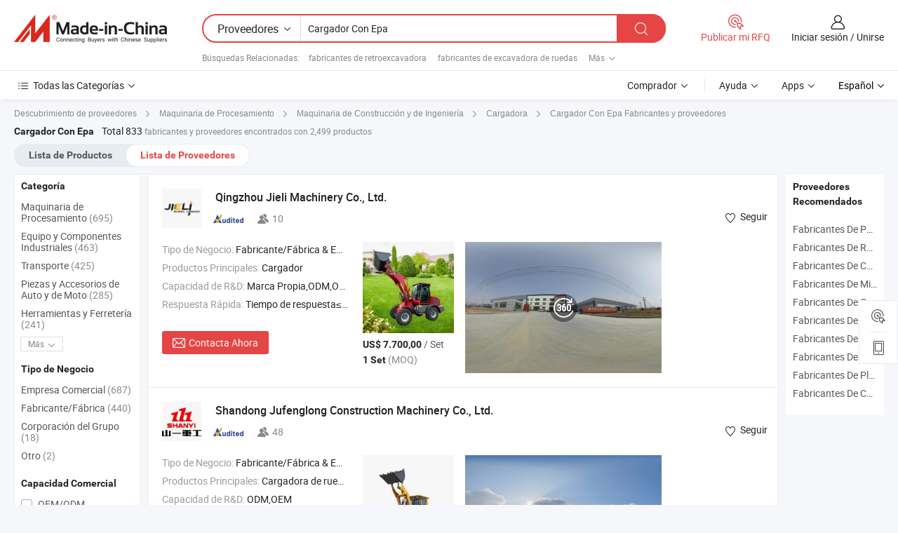

--- FILE ---
content_type: text/html;charset=UTF-8
request_url: https://es.made-in-china.com/manufacturers/loader-with-epa.html
body_size: 63048
content:
<!DOCTYPE HTML>
<html lang="es">
<head>
    <base href="//es.made-in-china.com" target="_top"/>
<meta http-equiv="Content-Type" content="text/html; charset=utf-8" />
        <title>Fabricantes de Cargador Con Epa de China, Fabricantes y Proveedores de Cargador Con Epa en es.Made-in-China.com</title>
    <meta content="fabricantes de Cargador Con Epa, fábrica de Cargador Con Epa, fabricantes de China, proveedores de China" name="keywords">
        <meta content="lista de fabricantes de Cargador Con Epa de China, obtener acceso a fabricantes de Cargador Con Epa y proveedores de Cargador Con Epa desde China eficientemente en es.Made-in-China.com" name="description">
<link rel="dns-prefetch" href="//www.micstatic.com">
<link rel="preconnect" href="//www.micstatic.com">
<link rel="dns-prefetch" href="//image.made-in-china.com">
<link rel="preconnect" href="//image.made-in-china.com">
<link rel="dns-prefetch" href="//pic.made-in-china.com">
<link rel="preconnect" href="//pic.made-in-china.com">
			<link rel="canonical" href="//es.made-in-china.com/manufacturers/loader-with-epa.html"/>
	      <link rel="next" href="//es.made-in-china.com/manufacturers/loader-with-epa_2.html"/>
      <link type="text/css" rel="stylesheet" href="https://www.micstatic.com/common/css/global_bdef139a.css" /><link type="text/css" rel="stylesheet" href="https://www.micstatic.com/common/js/assets/artDialog/skins/simple_221eedfd.css" /><link type="text/css" rel="stylesheet" href="https://www.micstatic.com/common/css/validator_88e23ce7.css" /><link type="text/css" rel="stylesheet" href="https://www.micstatic.com/landing/www/qc/css/company-search.B_5230bcb5.css" /><link type="text/css" rel="stylesheet" href="https://www.micstatic.com/common/future/core/style/future_d36576e8.css" /><link type="text/css" rel="stylesheet" href="https://www.micstatic.com/landing/www/qp/css/modules/swiper@7.0.5-bundle.min_f7b0d48b.css" /> 
                <link rel="alternate" hreflang="de" href="https://de.made-in-china.com/manufacturers/loader-with-epa.html" />
            <link rel="alternate" hreflang="hi" href="https://hi.made-in-china.com/manufacturers/loader-with-epa.html" />
            <link rel="alternate" hreflang="ru" href="https://ru.made-in-china.com/manufacturers/loader-with-epa.html" />
            <link rel="alternate" hreflang="pt" href="https://pt.made-in-china.com/manufacturers/loader-with-epa.html" />
            <link rel="alternate" hreflang="ko" href="https://kr.made-in-china.com/manufacturers/loader-with-epa.html" />
            <link rel="alternate" hreflang="en" href="https://www.made-in-china.com/manufacturers/loader-with-epa.html" />
            <link rel="alternate" hreflang="it" href="https://it.made-in-china.com/manufacturers/loader-with-epa.html" />
            <link rel="alternate" hreflang="fr" href="https://fr.made-in-china.com/manufacturers/loader-with-epa.html" />
            <link rel="alternate" hreflang="es" href="https://es.made-in-china.com/manufacturers/loader-with-epa.html" />
            <link rel="alternate" hreflang="x-default" href="https://www.made-in-china.com/manufacturers/loader-with-epa.html" />
            <link rel="alternate" hreflang="ar" href="https://sa.made-in-china.com/manufacturers/loader-with-epa.html" />
            <link rel="alternate" hreflang="vi" href="https://vi.made-in-china.com/manufacturers/loader-with-epa.html" />
            <link rel="alternate" hreflang="th" href="https://th.made-in-china.com/manufacturers/loader-with-epa.html" />
            <link rel="alternate" hreflang="ja" href="https://jp.made-in-china.com/manufacturers/loader-with-epa.html" />
            <link rel="alternate" hreflang="id" href="https://id.made-in-china.com/manufacturers/loader-with-epa.html" />
            <link rel="alternate" hreflang="nl" href="https://nl.made-in-china.com/manufacturers/loader-with-epa.html" />
            <link rel="alternate" hreflang="tr" href="https://tr.made-in-china.com/manufacturers/loader-with-epa.html" />
    <style>
        body .prod-favorite-icon .tip-faverite{
            width: 115px;
        }
        .J-async-dom .extra-rec {
            min-height: 1000px;
        }
    </style>
<!-- Polyfill Code Begin --><script chaset="utf-8" type="text/javascript" src="https://www.micstatic.com/polyfill/polyfill-simplify_eb12d58d.js"></script><!-- Polyfill Code End --></head>
<body probe-clarity="false" >
            <div id="header" ></div>
<script>
    function headerMlanInit() {
        const funcName = 'headerMlan';
        const app = new window[funcName]({target: document.getElementById('header'), props: {props: {"pageType":3,"logoTitle":"Fabricantes y proveedores","logoUrl":null,"base":{"buyerInfo":{"service":"Servicio","newUserGuide":"Guía de Nuevo Usuario","auditReport":"Audited Suppliers' Reports","meetSuppliers":"Meet Suppliers","onlineTrading":"Secured Trading Service","buyerCenter":"Centro del Comprador","contactUs":"Contáctenos","search":"Buscar","prodDirectory":"Directorio de Productos","supplierDiscover":"Supplier Discover","sourcingRequest":"Publicar Solicitud de Compra","quickLinks":"Quick Links","myFavorites":"Mis Favoritos","visitHistory":"Historial de Navegación","buyer":"Comprador","blog":"Perspectivas Comerciales"},"supplierInfo":{"supplier":"Proveedor","joinAdvance":"加入高级会员","tradeServerMarket":"外贸服务市场","memberHome":"外贸e家","cloudExpo":"Smart Expo云展会","onlineTrade":"交易服务","internationalLogis":"国际物流","northAmericaBrandSailing":"北美全渠道出海","micDomesticTradeStation":"中国制造网内贸站"},"helpInfo":{"whyMic":"Why Made-in-China.com","auditSupplierWay":"Cómo auditamos a los proveedores","securePaymentWay":"Cómo aseguramos el pago","submitComplaint":"Presentar una queja","contactUs":"Contáctenos","faq":"Preguntas más frecuentes","help":"Ayuda"},"appsInfo":{"downloadApp":"¡Descargar App!","forBuyer":"Para Comprador","forSupplier":"Para Proveedor","exploreApp":"Explora los descuentos exclusivos de la App","apps":"Apps"},"languages":[{"lanCode":0,"simpleName":"en","name":"English","value":"//www.made-in-china.com/manufacturers/loader-with-epa.html","htmlLang":"en"},{"lanCode":5,"simpleName":"es","name":"Español","value":"//es.made-in-china.com/","htmlLang":"es"},{"lanCode":4,"simpleName":"pt","name":"Português","value":"//pt.made-in-china.com/manufacturers/loader-with-epa.html","htmlLang":"pt"},{"lanCode":2,"simpleName":"fr","name":"Français","value":"//fr.made-in-china.com/manufacturers/loader-with-epa.html","htmlLang":"fr"},{"lanCode":3,"simpleName":"ru","name":"Русский язык","value":"//ru.made-in-china.com/manufacturers/loader-with-epa.html","htmlLang":"ru"},{"lanCode":8,"simpleName":"it","name":"Italiano","value":"//it.made-in-china.com/manufacturers/loader-with-epa.html","htmlLang":"it"},{"lanCode":6,"simpleName":"de","name":"Deutsch","value":"//de.made-in-china.com/manufacturers/loader-with-epa.html","htmlLang":"de"},{"lanCode":7,"simpleName":"nl","name":"Nederlands","value":"//nl.made-in-china.com/manufacturers/loader-with-epa.html","htmlLang":"nl"},{"lanCode":9,"simpleName":"sa","name":"العربية","value":"//sa.made-in-china.com/manufacturers/loader-with-epa.html","htmlLang":"ar"},{"lanCode":11,"simpleName":"kr","name":"한국어","value":"//kr.made-in-china.com/manufacturers/loader-with-epa.html","htmlLang":"ko"},{"lanCode":10,"simpleName":"jp","name":"日本語","value":"//jp.made-in-china.com/manufacturers/loader-with-epa.html","htmlLang":"ja"},{"lanCode":12,"simpleName":"hi","name":"हिन्दी","value":"//hi.made-in-china.com/manufacturers/loader-with-epa.html","htmlLang":"hi"},{"lanCode":13,"simpleName":"th","name":"ภาษาไทย","value":"//th.made-in-china.com/manufacturers/loader-with-epa.html","htmlLang":"th"},{"lanCode":14,"simpleName":"tr","name":"Türkçe","value":"//tr.made-in-china.com/manufacturers/loader-with-epa.html","htmlLang":"tr"},{"lanCode":15,"simpleName":"vi","name":"Tiếng Việt","value":"//vi.made-in-china.com/manufacturers/loader-with-epa.html","htmlLang":"vi"},{"lanCode":16,"simpleName":"id","name":"Bahasa Indonesia","value":"//id.made-in-china.com/manufacturers/loader-with-epa.html","htmlLang":"id"}],"showMlan":true,"showRules":false,"rules":"Rules","language":"es","menu":"Menú","subTitle":null,"subTitleLink":null,"stickyInfo":null},"categoryRegion":{"categories":"Todas las Categorías","categoryList":[{"name":"Agricultura y Alimento","value":"https://es.made-in-china.com/category1_Agriculture-Food/Agriculture-Food_usssssssss.html","catCode":"1000000000"},{"name":"Ropa y Accesorios","value":"https://es.made-in-china.com/category1_Apparel-Accessories/Apparel-Accessories_uussssssss.html","catCode":"1100000000"},{"name":"Artes y Antigüedades","value":"https://es.made-in-china.com/category1_Arts-Crafts/Arts-Crafts_uyssssssss.html","catCode":"1200000000"},{"name":"Piezas y Accesorios de Auto y de Moto","value":"https://es.made-in-china.com/category1_Auto-Motorcycle-Parts-Accessories/Auto-Motorcycle-Parts-Accessories_yossssssss.html","catCode":"2900000000"},{"name":"Bolsas, Maletínes y Cajas","value":"https://es.made-in-china.com/category1_Bags-Cases-Boxes/Bags-Cases-Boxes_yhssssssss.html","catCode":"2600000000"},{"name":"Productos Químicos","value":"https://es.made-in-china.com/category1_Chemicals/Chemicals_uissssssss.html","catCode":"1300000000"},{"name":"Productos de Computadora","value":"https://es.made-in-china.com/category1_Computer-Products/Computer-Products_iissssssss.html","catCode":"3300000000"},{"name":"Construcción y Decoración","value":"https://es.made-in-china.com/category1_Construction-Decoration/Construction-Decoration_ugssssssss.html","catCode":"1500000000"},{"name":"Electrónicos de Consumo","value":"https://es.made-in-china.com/category1_Consumer-Electronics/Consumer-Electronics_unssssssss.html","catCode":"1400000000"},{"name":"Producto Eléctrico y Electrónico","value":"https://es.made-in-china.com/category1_Electrical-Electronics/Electrical-Electronics_uhssssssss.html","catCode":"1600000000"},{"name":"Mueble","value":"https://es.made-in-china.com/category1_Furniture/Furniture_yessssssss.html","catCode":"2700000000"},{"name":"Salud y Medicina","value":"https://es.made-in-china.com/category1_Health-Medicine/Health-Medicine_uessssssss.html","catCode":"1700000000"},{"name":"Equipo y Componentes Industriales","value":"https://es.made-in-china.com/category1_Industrial-Equipment-Components/Industrial-Equipment-Components_inssssssss.html","catCode":"3400000000"},{"name":"Instrumentos y Medidores","value":"https://es.made-in-china.com/category1_Instruments-Meters/Instruments-Meters_igssssssss.html","catCode":"3500000000"},{"name":"Industria Ligera y Uso Diario","value":"https://es.made-in-china.com/category1_Light-Industry-Daily-Use/Light-Industry-Daily-Use_urssssssss.html","catCode":"1800000000"},{"name":"Lámparas y Faroles","value":"https://es.made-in-china.com/category1_Lights-Lighting/Lights-Lighting_isssssssss.html","catCode":"3000000000"},{"name":"Maquinaria de Procesamiento","value":"https://es.made-in-china.com/category1_Manufacturing-Processing-Machinery/Manufacturing-Processing-Machinery_uossssssss.html","catCode":"1900000000"},{"name":"Metalurgia, Mineral y Energía","value":"https://es.made-in-china.com/category1_Metallurgy-Mineral-Energy/Metallurgy-Mineral-Energy_ysssssssss.html","catCode":"2000000000"},{"name":"Suministros de Oficina","value":"https://es.made-in-china.com/category1_Office-Supplies/Office-Supplies_yrssssssss.html","catCode":"2800000000"},{"name":"Embalaje e Impresión","value":"https://es.made-in-china.com/category1_Packaging-Printing/Packaging-Printing_ihssssssss.html","catCode":"3600000000"},{"name":"Seguridad y Protección","value":"https://es.made-in-china.com/category1_Security-Protection/Security-Protection_ygssssssss.html","catCode":"2500000000"},{"name":"Servicio","value":"https://es.made-in-china.com/category1_Service/Service_ynssssssss.html","catCode":"2400000000"},{"name":"Artículos de Deporte y Recreación","value":"https://es.made-in-china.com/category1_Sporting-Goods-Recreation/Sporting-Goods-Recreation_iussssssss.html","catCode":"3100000000"},{"name":"Producto Textil","value":"https://es.made-in-china.com/category1_Textile/Textile_yussssssss.html","catCode":"2100000000"},{"name":"Herramientas y Ferretería","value":"https://es.made-in-china.com/category1_Tools-Hardware/Tools-Hardware_iyssssssss.html","catCode":"3200000000"},{"name":"Juguetes","value":"https://es.made-in-china.com/category1_Toys/Toys_yyssssssss.html","catCode":"2200000000"},{"name":"Transporte","value":"https://es.made-in-china.com/category1_Transportation/Transportation_yissssssss.html","catCode":"2300000000"}],"more":"Más"},"searchRegion":{"show":true,"lookingFor":"Cuéntanos lo que estás buscando...","homeUrl":"//es.made-in-china.com","products":"Productos","suppliers":"Proveedores","auditedFactory":null,"uploadImage":"Subir Imagen","max20MbPerImage":"Máximo 20 MB por imagen","yourRecentKeywords":"Tus Palabras Clave Recientes","clearHistory":"Borrar Historial","popularSearches":"Búsquedas Relacionadas","relatedSearches":"Más","more":null,"maxSizeErrorMsg":"Subida fallida. El tamaño máximo de la imagen es de 20 MB.","noNetworkErrorMsg":"No hay conexión de red. Por favor revise su configuración de red y inténtelo de nuevo.","uploadFailedErrorMsg":"Carga fallida. Formato de imagen incorrecto. Formatos admitidos: JPG, PNG, BMP.","relatedList":[{"word":"fabricantes de retroexcavadora","adsData":"","link":"https://es.made-in-china.com/manufacturers/backhoe-loader.html","title":"fabricantes de retroexcavadora"},{"word":"fabricantes de excavadora de ruedas","adsData":"","link":"https://es.made-in-china.com/manufacturers/wheel-excavator.html","title":"fabricantes de excavadora de ruedas"},{"word":"fabricantes de cargadora de ruedas","adsData":"","link":"https://es.made-in-china.com/manufacturers/wheel-loader.html","title":"fabricantes de cargadora de ruedas"},{"word":"fabricantes de cargadora frontal","adsData":"","link":"https://es.made-in-china.com/manufacturers/front-end-loader.html","title":"fabricantes de cargadora frontal"},{"word":"fabricantes de cargador","adsData":"","link":"https://es.made-in-china.com/manufacturers/loader.html","title":"fabricantes de cargador"},{"word":"Pequeña Cargadora Con Ce","adsData":"","link":"https://es.made-in-china.com/tag_search_product/Small-Loader-With-Ce_usiiiyin_1.html","title":"Pequeña Cargadora Con Ce"},{"word":"Mini Cargador Con Ce","adsData":"","link":"https://es.made-in-china.com/tag_search_product/Mini-Loader-With-Ce_rgnhisn_1.html","title":"Mini Cargador Con Ce"},{"word":"Cargador Con Certificado Ce","adsData":"","link":"https://es.made-in-china.com/tag_search_product/Loader-With-Ce-Certificate_uususnen_1.html","title":"Cargador Con Certificado Ce"},{"word":"Cargadora De Ruedas Con Ce","adsData":"","link":"https://es.made-in-china.com/tag_search_product/Wheel-Loader-With-Ce_rueysin_1.html","title":"Cargadora De Ruedas Con Ce"},{"word":"Cargadora De Ruedas","adsData":"","link":"https://es.made-in-china.com/tag_search_product/Wheeled-Loader_yohynrn_1.html","title":"Cargadora De Ruedas"}],"relatedTitle":null,"relatedTitleLink":null,"formParams":null,"mlanFormParams":{"keyword":"Cargador Con Epa","inputkeyword":"Cargador Con Epa","type":null,"currentTab":null,"currentPage":null,"currentCat":null,"currentRegion":null,"currentProp":null,"submitPageUrl":null,"parentCat":null,"otherSearch":null,"currentAllCatalogCodes":null,"sgsMembership":null,"memberLevel":null,"topOrder":null,"size":null,"more":"más","less":"less","staticUrl50":null,"staticUrl10":null,"staticUrl30":null,"condition":"1","conditionParamsList":[{"condition":"0","conditionName":null,"action":"/productSearch?keyword=#word#","searchUrl":null,"inputPlaceholder":null},{"condition":"1","conditionName":null,"action":"https://es.made-in-china.com/companySearch?keyword=#word#","searchUrl":null,"inputPlaceholder":null}]},"enterKeywordTips":"Introduzca una palabra clave al menos para su búsqueda.","openMultiSearch":false},"frequentRegion":{"rfq":{"rfq":"Publicar mi RFQ","searchRfq":"Search RFQs","acquireRfqHover":"Cuéntanos qué necesitas y prueba la manera fácil de obtener cotizaciones !","searchRfqHover":"Discover quality RFQs and connect with big-budget buyers"},"account":{"account":"Cuenta","signIn":"Iniciar sesión","join":"Unirse","newUser":"Nuevo Usuario","joinFree":"Unirse","or":"O","socialLogin":"Al hacer clic en Iniciar Sesión, Unirse Gratis o Continuar con Facebook, Linkedin, Twitter, Google, %s, acepto el %sUser Agreement%s y la %sPrivacy Policy%s","message":"Mensajes","quotes":"Citas","orders":"Pedidos","favorites":"Favoritos","visitHistory":"Historial de Navegación","postSourcingRequest":"Publicar Solicitud de Compra","hi":"Hola","signOut":"Desconectar","manageProduct":"Gestionar Productos","editShowroom":"Editar sala de exposición","username":"","userType":null,"foreignIP":true,"currentYear":2026,"userAgreement":"Acuerdo de Usuario","privacyPolicy":"Política de Privacidad"},"message":{"message":"Mensajes","signIn":"Iniciar sesión","join":"Unirse","newUser":"Nuevo Usuario","joinFree":"Unirse","viewNewMsg":"Sign in to view the new messages","inquiry":"Consultas","rfq":"RFQs","awaitingPayment":"Awaiting payments","chat":"Charlar","awaitingQuotation":"Esperando cotizaciones"},"cart":{"cart":"Cesta de Consultas"}},"busiRegion":null,"previewRegion":null,"relatedQpSync":true,"relatedQpSearchUrl":"https://www.made-in-china.com/multi-search/getHeadRelatedQp?word=loader with epa&headQpType=QC&lanCode=5"}}});
		const hoc=o=>(o.__proto__.$get=function(o){return this.$$.ctx[this.$$.props[o]]},o.__proto__.$getKeys=function(){return Object.keys(this.$$.props)},o.__proto__.$getProps=function(){return this.$get("props")},o.__proto__.$setProps=function(o){var t=this.$getKeys(),s={},p=this;t.forEach(function(o){s[o]=p.$get(o)}),s.props=Object.assign({},s.props,o),this.$set(s)},o.__proto__.$help=function(){console.log("\n            $set(props): void             | 设置props的值\n            $get(key: string): any        | 获取props指定key的值\n            $getKeys(): string[]          | 获取props所有key\n            $getProps(): any              | 获取props里key为props的值（适用nail）\n            $setProps(params: any): void  | 设置props里key为props的值（适用nail）\n            $on(ev, callback): func       | 添加事件监听，返回移除事件监听的函数\n            $destroy(): void              | 销毁组件并触发onDestroy事件\n        ")},o);
        window[`${funcName}Api`] = hoc(app);
    };
</script><script type="text/javascript" crossorigin="anonymous" onload="headerMlanInit()" src="https://www.micstatic.com/nail/pc/header-mlan_6f301846.js"></script>    	<div class="auto-size J-auto-size qc-page">
        <input type="hidden" id="lanCode" name="lanCode" value="5">
        <input type="hidden" id="lan" name="lan" value="es">
        <input type="hidden" id="sensor_pg_v" value="st:qc,m:loader with epa,p:1,tp:103,stp:10302,tp:103,stp:10302"/>
        <input id="ads_word" name="ads_word" type="hidden" value="loader with epa"/>
        <input type="hidden" id="relatedQpSync" name="relatedQpSync" value="true">
                        <input type="hidden" id="login" value="false" />
        <input type="hidden" id="loginBuyer" value="false" />
        <input type="hidden" id="liveComIds" value="null"/>
        <input type="hidden" name="user_behavior_trace_id" id="user_behavior_trace_id" value="1jfo9khrhbc0k"/>
                <script class="J-mlan-config" type="text/data-lang" data-lang="">
        {
            "Please input keyword(s).": "Ingrese la(s) palabra(s) clave(s).",
            "Please input the information in English only.": "Por favor ingrese la información solo en inglés.",
            "More": "Más",
            "Less": "Menos",
            "negotiable": "Negociable",
            "Following": "Siguiendo",
            "Follow": "Seguir",
            "Followed Successfully!": "¡Seguido con Éxito!",
            "Unfollow Successfully!": "¡Dejar de seguir con éxito!",
            "Only for global buyer.": "Solo para compradores globales.",
            "1000 suppliers at the most.": "1000 proveedores como máximo.",
            "Your operation is too frequent, please try again after 24 hours.": "Su operación es demasiado frecuente, intente nuevamente después de 24 horas.",
            "Please enter your full name.": "Por favor ingrese su nombre completo.",
            "Please use English characters.": "Utilice caracteres Ingleses.",
            "Enter your email address": "Por favor, ponga su dirección de e-mail.",
            "Please enter your email address.": "Por favor, ponga su dirección de e-mail.",
            "Please enter a valid email address.": "Introduzca la dirección válida de su correo por favor.",
            "To Be Negotiated": "Para Ser Negociado",
            "Updates notifications will be sent to this email, make sure your email is correct.": "Las notificaciones de actualizaciones se enviarán a este correo electrónico, asegúrese de que su correo electrónico sea correcto.",
            "Name": "Nombre",
            "Email": "Dirección de Correo",
            "An account already exists with this email,": "Ya existe una cuenta con este correo electrónico,",
            "Sign in": "Iniciar sesión",
            "now or select another email address.": "ahora o seleccione otra dirección de correo electrónico.",
            "Confirm": "Confirmar",
            "Cancel": "Cancelar",
            "Ms.": "Sra.",
            "Mr.": "Sr.",
            "Miss": "Señora",
            "Mrs.": "Sra.",
            "System error, please try again.": "Error del sistema, por favor, inténtalo de nuevo.",
            "Chat Now!": "Charlar!",
            "Chat Now": "Charlar",
            "Chat with supplier online now!": "Chatea con el proveedor en línea ahora！",
            "Chat": "Charlar",
            "Talk to me!": "Háblame!",
            "Supplier is offline now, please leave your message.": "El proveedor está desconectado ahora, por favor deje su mensaje.",
            "Products": "Productos",
            "Exhibitors": "Expositores",
            "Suppliers": "Proveedores"
        }
        </script>
                <div class="crumb crumb-new" itemscope itemtype="https://schema.org/BreadcrumbList">
    		<span itemprop="itemListElement" itemscope itemtype="https://schema.org/ListItem">
  <a itemprop="item" href="https://es.made-in-china.com/html/category.html">
      <span itemprop="name">Descubrimiento de proveedores</span>
  </a>
  <meta itemprop="position" content="1" />
</span>
						<i class="ob-icon icon-right"></i>
				<span itemprop="itemListElement" itemscope itemtype="https://schema.org/ListItem">
		    <a itemprop="item" href="https://es.made-in-china.com/category1_Manufacturing-Processing-Machinery/Manufacturing-Processing-Machinery_uossssssss.html">
		        <span itemprop="name">Maquinaria de Procesamiento</span>
		    </a>
		    <meta itemprop="position" content="2" />
		</span>
						<i class="ob-icon icon-right"></i>
				<span itemprop="itemListElement" itemscope itemtype="https://schema.org/ListItem">
		    <a itemprop="item" href="https://es.made-in-china.com/category23_Manufacturing-Processing-Machinery/Engineering-Construction-Machinery_uosossssss_1.html">
		        <span itemprop="name">Maquinaria de Construcción y de Ingeniería</span>
		    </a>
		    <meta itemprop="position" content="3" />
		</span>
						<i class="ob-icon icon-right"></i>
				<span itemprop="itemListElement" itemscope itemtype="https://schema.org/ListItem">
		    <a itemprop="item" href="https://es.made-in-china.com/category23_Manufacturing-Processing-Machinery/Loader_uosouissss_1.html">
		        <span itemprop="name">Cargadora</span>
		    </a>
		    <meta itemprop="position" content="4" />
		</span>
	                                        <i class="ob-icon icon-right"></i>
                                        <h1>Cargador Con Epa Fabricantes y proveedores</h1>
            		</div>
		<div class="page grid qc-list">
                        <div class="layout-fly cf">
                <div class="main-wrap">
                    <div class="main">
						                        <div class="total-tip total-tip-new">
                                                                                                                                            <em class='key_word'>Cargador Con Epa</em> <em>Total 833</em> fabricantes y proveedores encontrados con 2,499 productos
                        </div>
						<div class="list-tab">
                            <ul class="tab">
                                <li><a href="https://es.made-in-china.com/tag_search_product/Loader-With-Epa_onugihn_1.html">Lista de Productos</a></li>
                                <li class="selected"><a>Lista de Proveedores</a></li>
                                                            </ul>
						</div>
																			<div class="search-list">
								        						                                                                        <div faw-module="suppliers_list" class="list-node
                   ">
            <div class="tip arrow-top company-description" style="display: none;">
        <div class="content">
                    Manufactura y proveedor chino de Cargador, ofreciendo Manipulador telescópico mini compacto hidráulico multifuncional para uso personal y comercial, Convertidor de par hidráulico de alta calidad con radio de giro mínimo para minicargadora pequeña, Centro de uso multiindustrial CE EPA con marco oscilante de rueda, mini cargador pequeño y así sucesivamente de calidad.
                </div>
        <span class="arrow arrow-out">
            <span class="arrow arrow-in"></span>
        </span>
    </div>
    <div class="company-logo-wrap">
                <div class="company-logo">
            <img src='https://www.micstatic.com/landing/www/qc/img/com-logo.png?_v=1769151021389' data-original="//image.made-in-china.com/206f0j00iaDTBnQWqtpy/Qingzhou-Jieli-Machinery-Co-Ltd-.jpg" alt="Qingzhou Jieli Machinery Co., Ltd." />
        </div>
        <div class="company-name-wrap">
            <h2 class="company-name">
                <a class="company-name-link" target="_blank" rel="nofollow" href="https://es.made-in-china.com/co_qzjieli" ads-data="t:6,a:1,p:2,pcid:qeWxahVuHLUj,si:1,ty:1,c:17,st:3,pa:3,flx_deliv_tp:comb,ads_id:,ads_tp:,srv_id:" >
                                            Qingzhou Jieli Machinery Co., Ltd. </a>
            </h2>
            <div class="company-auth-wrap">
                <div class="compnay-auth">
                                                                                                                                                                                                                                                                                                                                                                                            												                                                                                                                        																		                                                                                                                        												                                                                                                                                                                                                    <span class="auth-block as-info">
                                <div class="as-logo pl-0 as-logo-now" reportUsable="reportUsable">
                                     <input type="hidden" value="qeWxahVuHLUj">
                                    <a target="_blank" href="https://es.made-in-china.com/co_qzjieli/company_info.html" rel="nofollow" ads-data="t:6,a:1,p:2,pcid:qeWxahVuHLUj,si:1,ty:1,c:17,st:4,pa:4">
                                        <span class="left_2"><img class="auth-icon ico-audited" src='https://www.micstatic.com/common/img/icon-new/as_32.png' alt="Proveedores Auditados"></span>
                                                                                                                    </a>
                                </div>
                            </span>
                                                                                                                                                                                                                <span class="auth-block basic-ability">
                        <img src="https://www.micstatic.com/landing/www/qc/img/employee.png?_v=1769151021389" alt="Número de Empleados" />10
                        <div class="tip arrow-top">
                            <div class="tip-con">Número de Empleados</div>
                            <span class="arrow arrow-out">
                                <span class="arrow arrow-in"></span>
                            </span>
                        </div>
                    </span>
                                    </div>
                <div class="com-actions">
                                                                <div class="action action-follow follow-btn" data-logusername="qzjieli" data-cid="qeWxahVuHLUj" ads-data="st:69,pdid:,pcid:qeWxahVuHLUj,is_trade:,is_sample:,is_rushorder:,a:1,flx_deliv_tp:comb,ads_id:,ads_tp:,srv_id:">
                            <a href="javascript:void(0)">
                                <i class="ob-icon icon-heart-f"></i>
                                <i class="ob-icon icon-heart"></i>
                                <span>Seguir</span>
                            </a>
                        </div>
                                                        </div>
            </div>
        </div>
    </div>
    <div class="company-info-wrap">
        <div class="company-info">
            <div class="company-box">
                <div class="company-intro">
                                                                <div>
                            <label class="subject">Tipo de Negocio:</label>
                            <span title="Fabricante/Fábrica & Empresa Comercial">
                                Fabricante/Fábrica & Empresa Comercial
                            </span>
                        </div>
                                                                <div>
                            <label class="subject">Productos Principales:</label>
                            <span title="Cargador">
                                                                                                                                                        Cargador </span>
                        </div>
                                                                <div>
                            <label class="subject">Capacidad de R&D:</label>
                                                        <span title="Marca Propia,ODM,OEM">
                                Marca Propia,ODM,OEM
                            </span>
                        </div>
                                                                <div>
                            <label class="subject">Respuesta Rápida:</label>
                            <span>
                                Tiempo de respuesta≤3h
                            </span>
                        </div>
                                                                                                                                        </div>
                <div class="user-action">
                    <a rel="nofollow" fun-inquiry-supplier target="_blank" href="https://www.made-in-china.com/sendInquiry/shrom_qeWxahVuHLUj_qeWxahVuHLUj.html?from=search&type=cs&target=com&word=loader+with+epa&plant=es" class="contact-btn" ads-data="t:6,a:1,p:2,pcid:qeWxahVuHLUj,si:1,ty:1,c:17,st:24,pa:24,st:24,flx_deliv_tp:comb,ads_id:,ads_tp:,srv_id:">
                        <i class="ob-icon icon-mail"></i> Contacta Ahora
                    </a>
                    <b class="tm3_chat_status" dataId="qeWxahVuHLUj_qeWxahVuHLUj_3"
                       inquiry="https://www.made-in-china.com/sendInquiry/shrom_qeWxahVuHLUj_qeWxahVuHLUj.html?from=search&type=cs&target=com&word=loader+with+epa&plant=es"
                       processor="chat" cid="qeWxahVuHLUj" style="display:none"></b>
                    <a rel="nofollow" class="tm-on" title="Háblame!" href="javascript:void('Talk to me!')"
                       style="display:none">Háblame!</a>
                </div>
            </div>
        </div>
        <div class="rec-product-wrap">
                            <ul class="rec-product">
                                                                                                                                <li >
                                <div class="img-thumb">
                                    <a href="https://es.made-in-china.com/co_qzjieli/product_Euro-EPA-Factory-Customize-Agriculture-Construction-Use-Front-Small-Mini-Wheel-Loader_eygerneyy.html" class="img-thumb-inner" target="_blank" title="Cargadora de ruedas peque&ntilde;a mini personalizada para uso agr&iacute;cola y de construcci&oacute;n de la EPA europea">
                                        <img alt="Cargadora de ruedas peque&ntilde;a mini personalizada para uso agr&iacute;cola y de construcci&oacute;n de la EPA europea" title="Cargadora de ruedas peque&ntilde;a mini personalizada para uso agr&iacute;cola y de construcci&oacute;n de la EPA europea"
                                             src="https://image.made-in-china.com/2f1j00fIkovGnRgOpr/Cargadora-de-ruedas-peque-a-mini-personalizada-para-uso-agr-cola-y-de-construcci-n-de-la-EPA-europea.jpg"
                                                                                        faw-exposure ads-data="t:6,a:1,p:2,pcid:qeWxahVuHLUj,si:1,ty:1,c:17,st:8,pa:8,pid:SKVnCUBvAYpD,tps:1,pdid:SKVnCUBvAYpD,flx_deliv_tp:comb,ads_id:,ads_tp:,srv_id:"/>
                                    </a>
                                </div>
                                <div class="pro-price-moq">
                                    <div class="prd-price" title="US$ 7.700,00 / Set"><strong class="price">US$ 7.700,00</strong> / Set</div>
                                    <div class="moq" title="1 Set">1 Set <span class="text--grey">(MOQ)</span></div>
                                </div>
                            </li>
                                                                                                                                                        <li >
                                <div class="img-thumb">
                                    <a href="https://es.made-in-china.com/co_qzjieli/product_CE-EPA-Multifunctional-Front-Small-Mini-Wheel-Loader-with-Auger-Sweeper-Auger_ruguhyisg.html" class="img-thumb-inner" target="_blank" title="Cargadora frontal peque&ntilde;a multifuncional CE EPA con barrena y barredora barrena">
                                        <img alt="Cargadora frontal peque&ntilde;a multifuncional CE EPA con barrena y barredora barrena" title="Cargadora frontal peque&ntilde;a multifuncional CE EPA con barrena y barredora barrena"
                                             src="https://image.made-in-china.com/2f1j00IPMoLBwhrygD/Cargadora-frontal-peque-a-multifuncional-CE-EPA-con-barrena-y-barredora-barrena.jpg"
                                                                                        faw-exposure ads-data="t:6,a:1,p:2,pcid:qeWxahVuHLUj,si:1,ty:1,c:17,st:8,pa:8,pid:LCVmoQAGRaWR,tps:2,pdid:LCVmoQAGRaWR,flx_deliv_tp:comb,ads_id:,ads_tp:,srv_id:"/>
                                    </a>
                                </div>
                                <div class="pro-price-moq">
                                    <div class="prd-price" title="US$ 7.500,00 / Set"><strong class="price">US$ 7.500,00</strong> / Set</div>
                                    <div class="moq" title="1 Set">1 Set <span class="text--grey">(MOQ)</span></div>
                                </div>
                            </li>
                                                                                                                                                        <li class="addto" >
                                <div class="img-thumb">
                                    <a href="https://es.made-in-china.com/co_qzjieli/product_CE-EPA-Various-Landform-4-3m-1-8t-Widen-Cab-Wheel-Small-Telescopic-Loader_ysunoshouy.html" class="img-thumb-inner" target="_blank" title="CE EPA Varios Formas de Terreno 4.3m 1.8t Ampliar Rueda de Cabina Peque&ntilde;a Cargadora Telesc&oacute;pica">
                                        <img alt="CE EPA Varios Formas de Terreno 4.3m 1.8t Ampliar Rueda de Cabina Peque&ntilde;a Cargadora Telesc&oacute;pica" title="CE EPA Varios Formas de Terreno 4.3m 1.8t Ampliar Rueda de Cabina Peque&ntilde;a Cargadora Telesc&oacute;pica"
                                             src="https://image.made-in-china.com/2f1j00koFcTbEIbqpK/CE-EPA-Varios-Formas-de-Terreno-4-3m-1-8t-Ampliar-Rueda-de-Cabina-Peque-a-Cargadora-Telesc-pica.jpg"
                                                                                        faw-exposure ads-data="t:6,a:1,p:2,pcid:qeWxahVuHLUj,si:1,ty:1,c:17,st:8,pa:8,pid:OQHUEAFDsfRo,tps:3,pdid:OQHUEAFDsfRo,flx_deliv_tp:comb,ads_id:,ads_tp:,srv_id:"/>
                                    </a>
                                </div>
                                <div class="pro-price-moq">
                                    <div class="prd-price" title="US$ 13.680,00 / Pieza"><strong class="price">US$ 13.680,00</strong> / Pieza</div>
                                    <div class="moq" title="1 Pieza">1 Pieza <span class="text--grey">(MOQ)</span></div>
                                </div>
                            </li>
                                                            </ul>
                                                            <script type="application/json">
                {
                    "sceneUrl": "",
                    "scenePicUrl": "",
                    "panoramaUrl": "//world-port.made-in-china.com/viewVR?comId=qeWxahVuHLUj",
                    "panoSnapshotUrl": "https://world.made-in-china.com/img/ffs/4/dRDGoUkyHYlc",
                    "videoUrl": "https://v.made-in-china.com/ucv/sbr/f49b3e507100a92d0f60bbaa21e3b5/dce152bdf510231679721163788449_h264_def.mp4",
                    "videoCoverPicUrl": "https://image.made-in-china.com/358f0j00VQtGTKhBsizA/Qingzhou-Jieli-Machinery-Co-Ltd-.jpg",
                    "vid":"",
                    "autoplay": true,
                    "comUrl": "https://es.made-in-china.com/co_qzjieli",
                    "comName": "Qingzhou Jieli Machinery Co., Ltd.",
                    "csLevel": "50",
                    "sgsMembership": "0",
                    "keyWordSearch": "[{\"word\":\"Cargador\",\"wordSearchUrl\":\"https://es.made-in-china.com/co_qzjieli/product/keywordSearch?searchKeyword=Cargador&viewType=0\"}]",
                    "inquiryUrl": "https://www.made-in-china.com/sendInquiry/shrom_qeWxahVuHLUj_qeWxahVuHLUj.html?from=search&type=cs&target=com&word=loader+with+epa&plant=es",
                    "aboutUsUrl": "https://es.made-in-china.com/co_qzjieli/company_info.html",
                    "placeholderUrl": "https://www.micstatic.com/landing/www/qc/img/spacer.gif?_v=1769151021389",
                    "tridImg": "https://www.micstatic.com/common/img/icon/3d_36.png?_v=1769151021389",
                    "tridGif": "https://www.micstatic.com/common/img/icon/3d_gif.gif?_v=1769151021389"
                }
            </script>
                <script>
                    document.addEventListener('DOMContentLoaded', function () {
                        var companyNames = document.querySelectorAll('.company-name-link');
                        companyNames.forEach(function (element) {
                            element.addEventListener('mouseover', function () {
                                // 显示公司简介
                                var description = element.closest('.list-node').querySelector('.company-description');
                                if (description) {
                                    description.style.display = 'block';
                                }
                            });
                            element.addEventListener('mouseout', function () {
                                // 隐藏公司简介
                                var description = element.closest('.list-node').querySelector('.company-description');
                                if (description) {
                                    description.style.display = 'none';
                                }
                            });
                        });
                    });
                </script>
                                            <div class="company-video-wrap" faw-exposure ads-data="t:6,a:1,p:2,pcid:qeWxahVuHLUj,si:1,ty:1,c:17,st:27,st:12,flx_deliv_tp:comb,ads_id:,ads_tp:,srv_id:">
                    <div class="J-holder 360" data-url="//world-port.made-in-china.com/viewVR?comId=qeWxahVuHLUj" ads-data="t:6,a:1,p:2,pcid:qeWxahVuHLUj,si:1,ty:1,c:17,st:27,st:12,flx_deliv_tp:comb,ads_id:,ads_tp:,srv_id:">
                                                    <img class="cover--company cover-360" src="https://world.made-in-china.com/img/ffs/4/dRDGoUkyHYlc"/>
                                                <div class="J-company-play play-360">
                            <i class="ob-icon icon-panorama"></i>
                        </div>
                    </div>
                </div>
                                </div>
    </div>
    </div> <div faw-module="suppliers_list" class="list-node
                           even
               ">
            <div class="tip arrow-top company-description" style="display: none;">
        <div class="content">
                    Manufactura y proveedor chino de Cargadora de ruedas, camión mezclador de concreto, montacargas, ofreciendo Venta Caliente 2ton con 1.5cube Capacidad de Cubo Cargadora de Ruedas, Euro5 Cargadora Frontal Mini EPA CE Cargadora de Ruedas Pequeña con Gran Cabina, Nuevo cargador de ruedas con certificado Ce y así sucesivamente de calidad.
                </div>
        <span class="arrow arrow-out">
            <span class="arrow arrow-in"></span>
        </span>
    </div>
    <div class="company-logo-wrap">
                <div class="company-logo">
            <img src='https://www.micstatic.com/landing/www/qc/img/com-logo.png?_v=1769151021389' data-original="//image.made-in-china.com/206f0j00magQjqltqTzv/Shandong-Jufenglong-Construction-Machinery-Co-Ltd-.jpg" alt="Shandong Jufenglong Construction Machinery Co., Ltd." />
        </div>
        <div class="company-name-wrap">
            <h2 class="company-name">
                <a class="company-name-link" target="_blank" rel="nofollow" href="https://es.made-in-china.com/co_syzkchina" ads-data="t:6,a:2,p:2,pcid:bekQXDgoXfHW,si:1,ty:1,c:17,st:3,pa:3,flx_deliv_tp:comb,ads_id:,ads_tp:,srv_id:" >
                                            Shandong Jufenglong Construction Machinery Co., Ltd. </a>
            </h2>
            <div class="company-auth-wrap">
                <div class="compnay-auth">
                                                                                                                                                                                                                                                                                                                                                                                            												                                                                                                                        																		                                                                                                                        												                                                                                                                                                                                                    <span class="auth-block as-info">
                                <div class="as-logo pl-0 as-logo-now" reportUsable="reportUsable">
                                     <input type="hidden" value="bekQXDgoXfHW">
                                    <a target="_blank" href="https://es.made-in-china.com/co_syzkchina/company_info.html" rel="nofollow" ads-data="t:6,a:2,p:2,pcid:bekQXDgoXfHW,si:1,ty:1,c:17,st:4,pa:4">
                                        <span class="left_2"><img class="auth-icon ico-audited" src='https://www.micstatic.com/common/img/icon-new/as_32.png' alt="Proveedores Auditados"></span>
                                                                                                                    </a>
                                </div>
                            </span>
                                                                                                                                                                                                                <span class="auth-block basic-ability">
                        <img src="https://www.micstatic.com/landing/www/qc/img/employee.png?_v=1769151021389" alt="Número de Empleados" />48
                        <div class="tip arrow-top">
                            <div class="tip-con">Número de Empleados</div>
                            <span class="arrow arrow-out">
                                <span class="arrow arrow-in"></span>
                            </span>
                        </div>
                    </span>
                                    </div>
                <div class="com-actions">
                                                                <div class="action action-follow follow-btn" data-logusername="syzkchina" data-cid="bekQXDgoXfHW" ads-data="st:69,pdid:,pcid:bekQXDgoXfHW,is_trade:,is_sample:,is_rushorder:,a:2,flx_deliv_tp:comb,ads_id:,ads_tp:,srv_id:">
                            <a href="javascript:void(0)">
                                <i class="ob-icon icon-heart-f"></i>
                                <i class="ob-icon icon-heart"></i>
                                <span>Seguir</span>
                            </a>
                        </div>
                                                        </div>
            </div>
        </div>
    </div>
    <div class="company-info-wrap">
        <div class="company-info">
            <div class="company-box">
                <div class="company-intro">
                                                                <div>
                            <label class="subject">Tipo de Negocio:</label>
                            <span title="Fabricante/Fábrica & Empresa Comercial">
                                Fabricante/Fábrica & Empresa Comercial
                            </span>
                        </div>
                                                                <div>
                            <label class="subject">Productos Principales:</label>
                            <span title="Cargadora de ruedas, camión mezclador de concreto, montacargas">
                                                                                                                                                        Cargadora de ruedas , camión mezclador de concreto , montacargas </span>
                        </div>
                                                                <div>
                            <label class="subject">Capacidad de R&D:</label>
                                                        <span title="ODM,OEM">
                                ODM,OEM
                            </span>
                        </div>
                                                                                    <div>
                            <label class="subject">Certificación de Gestión:</label>
                            <span title="ISO9001:2015, ISO45001:2018">
                                ISO9001:2015, ISO45001:2018
                            </span>
                        </div>
                                                                                                                    </div>
                <div class="user-action">
                    <a rel="nofollow" fun-inquiry-supplier target="_blank" href="https://www.made-in-china.com/sendInquiry/shrom_bekQXDgoXfHW_bekQXDgoXfHW.html?from=search&type=cs&target=com&word=loader+with+epa&plant=es" class="contact-btn" ads-data="t:6,a:2,p:2,pcid:bekQXDgoXfHW,si:1,ty:1,c:17,st:24,pa:24,st:24,flx_deliv_tp:comb,ads_id:,ads_tp:,srv_id:">
                        <i class="ob-icon icon-mail"></i> Contacta Ahora
                    </a>
                    <b class="tm3_chat_status" dataId="bekQXDgoXfHW_bekQXDgoXfHW_3"
                       inquiry="https://www.made-in-china.com/sendInquiry/shrom_bekQXDgoXfHW_bekQXDgoXfHW.html?from=search&type=cs&target=com&word=loader+with+epa&plant=es"
                       processor="chat" cid="bekQXDgoXfHW" style="display:none"></b>
                    <a rel="nofollow" class="tm-on" title="Háblame!" href="javascript:void('Talk to me!')"
                       style="display:none">Háblame!</a>
                </div>
            </div>
        </div>
        <div class="rec-product-wrap">
                            <ul class="rec-product">
                                                                                                                                <li >
                                <div class="img-thumb">
                                    <a href="https://es.made-in-china.com/co_syzkchina/product_10-off-Chinese-New-Hydraulic-Big-Micro-Wheel-Loader-with-EPA-CE_eyunooiry.html" class="img-thumb-inner" target="_blank" title="10% &iexcl;fuera! Cargadora de ruedas micro hidr&aacute;ulica grande china con EPA CE">
                                        <img alt="10% &iexcl;fuera! Cargadora de ruedas micro hidr&aacute;ulica grande china con EPA CE" title="10% &iexcl;fuera! Cargadora de ruedas micro hidr&aacute;ulica grande china con EPA CE"
                                             src="https://image.made-in-china.com/2f1j00GqFgmUkIORuf/10-fuera-Cargadora-de-ruedas-micro-hidr-ulica-grande-china-con-EPA-CE.jpg"
                                                                                        faw-exposure ads-data="t:6,a:2,p:2,pcid:bekQXDgoXfHW,si:1,ty:1,c:17,st:8,pa:8,pid:uXaJOjIVnrYZ,tps:1,pdid:uXaJOjIVnrYZ,flx_deliv_tp:comb,ads_id:,ads_tp:,srv_id:"/>
                                    </a>
                                </div>
                                <div class="pro-price-moq">
                                    <div class="prd-price" title="US$ 5.600,00 / Unit"><strong class="price">US$ 5.600,00</strong> / Unit</div>
                                    <div class="moq" title="1 Unit">1 Unit <span class="text--grey">(MOQ)</span></div>
                                </div>
                            </li>
                                                                                                                                                        <li >
                                <div class="img-thumb">
                                    <a href="https://es.made-in-china.com/co_syzkchina/product_Mini-Skid-Steer-Wheel-Loader-with-Diesel-Engine-EPA-Approval_uoiosesrey.html" class="img-thumb-inner" target="_blank" title="Mini cargadora de orugas con motor di&eacute;sel y aprobaci&oacute;n de la EPA">
                                        <img alt="Mini cargadora de orugas con motor di&eacute;sel y aprobaci&oacute;n de la EPA" title="Mini cargadora de orugas con motor di&eacute;sel y aprobaci&oacute;n de la EPA"
                                             src="https://image.made-in-china.com/2f1j00DCrhpwGMHjgU/Mini-cargadora-de-orugas-con-motor-di-sel-y-aprobaci-n-de-la-EPA.jpg"
                                                                                        faw-exposure ads-data="t:6,a:2,p:2,pcid:bekQXDgoXfHW,si:1,ty:1,c:17,st:8,pa:8,pid:COwfBvnPZupE,tps:2,pdid:COwfBvnPZupE,flx_deliv_tp:comb,ads_id:,ads_tp:,srv_id:"/>
                                    </a>
                                </div>
                                <div class="pro-price-moq">
                                    <div class="prd-price" title="US$ 5.600,00 / UNIT"><strong class="price">US$ 5.600,00</strong> / UNIT</div>
                                    <div class="moq" title="1 UNIT">1 UNIT <span class="text--grey">(MOQ)</span></div>
                                </div>
                            </li>
                                                                                                                                                        <li class="addto" >
                                <div class="img-thumb">
                                    <a href="https://es.made-in-china.com/co_syzkchina/product_China-CE-Euro-5-EPA-Mini-Loader-for-Agricultural-Working_ysyyehuohg.html" class="img-thumb-inner" target="_blank" title="Cargadora Mini CE/Euro 5/EPA de China para trabajos agr&iacute;colas">
                                        <img alt="Cargadora Mini CE/Euro 5/EPA de China para trabajos agr&iacute;colas" title="Cargadora Mini CE/Euro 5/EPA de China para trabajos agr&iacute;colas"
                                             src="https://image.made-in-china.com/2f1j00jGsbplKaCNqQ/Cargadora-Mini-CE-Euro-5-EPA-de-China-para-trabajos-agr-colas.jpg"
                                                                                        faw-exposure ads-data="t:6,a:2,p:2,pcid:bekQXDgoXfHW,si:1,ty:1,c:17,st:8,pa:8,pid:wEYrqeSMbRct,tps:3,pdid:wEYrqeSMbRct,flx_deliv_tp:comb,ads_id:,ads_tp:,srv_id:"/>
                                    </a>
                                </div>
                                <div class="pro-price-moq">
                                    <div class="prd-price" title="US$ 7.518,00 / unit"><strong class="price">US$ 7.518,00</strong> / unit</div>
                                    <div class="moq" title="1 unit">1 unit <span class="text--grey">(MOQ)</span></div>
                                </div>
                            </li>
                                                            </ul>
                                                            <script type="application/json">
                {
                    "sceneUrl": "",
                    "scenePicUrl": "",
                    "panoramaUrl": "//world-port.made-in-china.com/viewVR?comId=bekQXDgoXfHW",
                    "panoSnapshotUrl": "https://world.made-in-china.com/img/ffs/4/SEQTKWtjTahR",
                    "videoUrl": "https://v.made-in-china.com/ucv/sbr/9b25f26ea0772b8b72d3804dc4e8ac/718fcb84176856048169263718_h264_def.mp4",
                    "videoCoverPicUrl": "https://image.made-in-china.com/358f0j00pEwTKJWavQif/Shandong-Jufenglong-Construction-Machinery-Co-Ltd-.jpg",
                    "vid":"",
                    "autoplay": true,
                    "comUrl": "https://es.made-in-china.com/co_syzkchina",
                    "comName": "Shandong Jufenglong Construction Machinery Co., Ltd.",
                    "csLevel": "50",
                    "sgsMembership": "0",
                    "keyWordSearch": "[{\"word\":\"Cargadora de ruedas\",\"wordSearchUrl\":\"https://es.made-in-china.com/co_syzkchina/product/keywordSearch?searchKeyword=Cargadora de ruedas&viewType=0\"},{\"word\":\" cami&oacute;n mezclador de concreto\",\"wordSearchUrl\":\"https://es.made-in-china.com/co_syzkchina/product/keywordSearch?searchKeyword= cami&oacute;n mezclador de concreto&viewType=0\"},{\"word\":\" montacargas\",\"wordSearchUrl\":\"https://es.made-in-china.com/co_syzkchina/product/keywordSearch?searchKeyword= montacargas&viewType=0\"}]",
                    "inquiryUrl": "https://www.made-in-china.com/sendInquiry/shrom_bekQXDgoXfHW_bekQXDgoXfHW.html?from=search&type=cs&target=com&word=loader+with+epa&plant=es",
                    "aboutUsUrl": "https://es.made-in-china.com/co_syzkchina/company_info.html",
                    "placeholderUrl": "https://www.micstatic.com/landing/www/qc/img/spacer.gif?_v=1769151021389",
                    "tridImg": "https://www.micstatic.com/common/img/icon/3d_36.png?_v=1769151021389",
                    "tridGif": "https://www.micstatic.com/common/img/icon/3d_gif.gif?_v=1769151021389"
                }
            </script>
                <script>
                    document.addEventListener('DOMContentLoaded', function () {
                        var companyNames = document.querySelectorAll('.company-name-link');
                        companyNames.forEach(function (element) {
                            element.addEventListener('mouseover', function () {
                                // 显示公司简介
                                var description = element.closest('.list-node').querySelector('.company-description');
                                if (description) {
                                    description.style.display = 'block';
                                }
                            });
                            element.addEventListener('mouseout', function () {
                                // 隐藏公司简介
                                var description = element.closest('.list-node').querySelector('.company-description');
                                if (description) {
                                    description.style.display = 'none';
                                }
                            });
                        });
                    });
                </script>
                                            <div class="company-video-wrap" faw-exposure ads-data="t:6,a:2,p:2,pcid:bekQXDgoXfHW,si:1,ty:1,c:17,st:27,st:12,flx_deliv_tp:comb,ads_id:,ads_tp:,srv_id:">
                    <div class="J-holder 360" data-url="//world-port.made-in-china.com/viewVR?comId=bekQXDgoXfHW" ads-data="t:6,a:2,p:2,pcid:bekQXDgoXfHW,si:1,ty:1,c:17,st:27,st:12,flx_deliv_tp:comb,ads_id:,ads_tp:,srv_id:">
                                                    <img class="cover--company cover-360" src="https://world.made-in-china.com/img/ffs/4/SEQTKWtjTahR"/>
                                                <div class="J-company-play play-360">
                            <i class="ob-icon icon-panorama"></i>
                        </div>
                    </div>
                </div>
                                </div>
    </div>
    </div> <div faw-module="suppliers_list" class="list-node
                   ">
            <div class="tip arrow-top company-description" style="display: none;">
        <div class="content">
                    Manufactura y proveedor chino de Cargadora de ruedas, retroexcavadora, excavadora, cargadora de patines, mini excavadora, mini cargadora, mini excavadora, cargadora de pago, mini excavadora, montacargas, ofreciendo Lobo 2 Toneladas 4X4 Cargadora de Ruedas Wl820 Cargadoras Frontales Articuladas Compactas, Cargadora frontal eléctrica compacta mini de pala de lobo chino Wl810e CE/ISO 1t/Ton con grapadora, desmalezadora/tenaza para troncos, Lobo Chino 1750 Maquinaria de Construcción CE/ISO 0.6t/Ton Mini Cargadora Compacta Eléctrica con Brazo Cargador Frontal Precio de Cargadora de Ruedas con Garra Mulcher/Pinza para Troncos y así sucesivamente de calidad.
                </div>
        <span class="arrow arrow-out">
            <span class="arrow arrow-in"></span>
        </span>
    </div>
    <div class="company-logo-wrap">
                <div class="company-logo">
            <img src='https://www.micstatic.com/landing/www/qc/img/com-logo.png?_v=1769151021389' data-original="//image.made-in-china.com/206f0j00HQVfcCNIbRbA/Qingdao-Zongjin-Engineering-Machinery-Co-Ltd-.jpg" alt="Qingdao Zongjin Engineering Machinery Co., Ltd." />
        </div>
        <div class="company-name-wrap">
            <h2 class="company-name">
                <a class="company-name-link" target="_blank" href="https://es.made-in-china.com/co_wolfloader" ads-data="t:6,a:3,p:2,pcid:IolxNkjGgfip,si:1,ty:1,c:17,st:3,pa:3,flx_deliv_tp:ads,ads_id:sjcfWMkEbHix,ads_tp:,srv_id:KnuxYforoQWm" >
                                            Qingdao Zongjin Engineering Machinery Co., Ltd. </a>
            </h2>
            <div class="company-auth-wrap">
                <div class="compnay-auth">
                                                                                                                                                                                                                                                                                                                                                                                            												                                                                                                                        																		                                                                                                                        												                                                                                                                                                                                                    <span class="auth-block as-info">
                                <div class="as-logo pl-0 as-logo-now" reportUsable="reportUsable">
                                     <input type="hidden" value="IolxNkjGgfip">
                                    <a target="_blank" href="https://es.made-in-china.com/co_wolfloader/company_info.html" rel="nofollow" ads-data="t:6,a:3,p:2,pcid:IolxNkjGgfip,si:1,ty:1,c:17,st:4,pa:4">
                                        <span class="left_2"><img class="auth-icon ico-audited" src='https://www.micstatic.com/common/img/icon-new/as_32.png' alt="Proveedores Auditados"></span>
                                                                                                                    </a>
                                </div>
                            </span>
                                                                                                                                                                                                        </div>
                <div class="com-actions">
                                                                <div class="action action-follow follow-btn" data-logusername="wolfloader" data-cid="IolxNkjGgfip" ads-data="st:69,pdid:,pcid:IolxNkjGgfip,is_trade:,is_sample:,is_rushorder:,a:3,flx_deliv_tp:ads,ads_id:sjcfWMkEbHix,ads_tp:,srv_id:KnuxYforoQWm">
                            <a href="javascript:void(0)">
                                <i class="ob-icon icon-heart-f"></i>
                                <i class="ob-icon icon-heart"></i>
                                <span>Seguir</span>
                            </a>
                        </div>
                                                        </div>
            </div>
        </div>
    </div>
    <div class="company-info-wrap">
        <div class="company-info">
            <div class="company-box">
                <div class="company-intro">
                                                                                    <div>
                            <label class="subject">Productos Principales:</label>
                            <span title="Cargadora de ruedas, retroexcavadora, excavadora, cargadora de patines, mini excavadora, mini cargadora, mini excavadora, cargadora de pago, mini excavadora, montacargas">
                                                                                                                                                        Cargadora de ruedas , retroexcavadora , excavadora , cargadora de patines , mini excavadora </span>
                        </div>
                                                                                                                                                                            <div>
                                <label class="subject">Ciudad/Provincia:</label>
                                <span>
                                    Qingdao, Shandong
                                </span>
                            </div>
                                                                                                    </div>
                <div class="user-action">
                    <a rel="nofollow" fun-inquiry-supplier target="_blank" href="https://www.made-in-china.com/sendInquiry/shrom_IolxNkjGgfip_IolxNkjGgfip.html?from=search&type=cs&target=com&word=loader+with+epa&plant=es" class="contact-btn" ads-data="t:6,a:3,p:2,pcid:IolxNkjGgfip,si:1,ty:1,c:17,st:24,pa:24,st:24,flx_deliv_tp:ads,ads_id:sjcfWMkEbHix,ads_tp:,srv_id:KnuxYforoQWm">
                        <i class="ob-icon icon-mail"></i> Contacta Ahora
                    </a>
                    <b class="tm3_chat_status" dataId="IolxNkjGgfip_IolxNkjGgfip_3"
                       inquiry="https://www.made-in-china.com/sendInquiry/shrom_IolxNkjGgfip_IolxNkjGgfip.html?from=search&type=cs&target=com&word=loader+with+epa&plant=es"
                       processor="chat" cid="IolxNkjGgfip" style="display:none"></b>
                    <a rel="nofollow" class="tm-on" title="Háblame!" href="javascript:void('Talk to me!')"
                       style="display:none">Háblame!</a>
                </div>
            </div>
        </div>
        <div class="rec-product-wrap">
                            <ul class="rec-product">
                                                                                                                                <li >
                                <div class="img-thumb">
                                    <a href="https://es.made-in-china.com/co_wolfloader/product_800kg-Telescopic-Articulated-Telehandler-Wolf-Factory-Mini780ht-Loader-with-EPA_yugioohesg.html" class="img-thumb-inner" target="_blank" title="800kg Manipulador Telesc&oacute;pico Articulado Wolf Factory Mini780ht Cargador con EPA">
                                        <img alt="800kg Manipulador Telesc&oacute;pico Articulado Wolf Factory Mini780ht Cargador con EPA" title="800kg Manipulador Telesc&oacute;pico Articulado Wolf Factory Mini780ht Cargador con EPA"
                                             src="https://image.made-in-china.com/2f1j00ltICvVfwhqcR/800kg-Manipulador-Telesc-pico-Articulado-Wolf-Factory-Mini780ht-Cargador-con-EPA.jpg"
                                                                                        faw-exposure ads-data="t:6,a:3,p:2,pcid:IolxNkjGgfip,si:1,ty:1,c:17,st:8,pa:8,pid:BAuYdmwJXVcq,tps:1,pdid:BAuYdmwJXVcq,flx_deliv_tp:ads,ads_id:sjcfWMkEbHix,ads_tp:,srv_id:KnuxYforoQWm"/>
                                    </a>
                                </div>
                                <div class="pro-price-moq">
                                    <div class="prd-price" title="US$ 15.750,00 / Pieza"><strong class="price">US$ 15.750,00</strong> / Pieza</div>
                                    <div class="moq" title="1 Pieza">1 Pieza <span class="text--grey">(MOQ)</span></div>
                                </div>
                            </li>
                                                                                                                                                        <li >
                                <div class="img-thumb">
                                    <a href="https://es.made-in-china.com/co_wolfloader/product_China-Wolf-WS1100-with-CE-EPA-Engine-Backhoe-Crawler-Hydraulic-Mini-Micro-Tracked-Skid-Steer-Loader-with-Fast-Speed-and-Flow-Output_yuogoyghng.html" class="img-thumb-inner" target="_blank" title="China Wolf Ws1100 con Motor CE/EPA Retroexcavadora Crawler Hidr&aacute;ulica Mini Micro Cargadora de Orugas con Alta Velocidad y Salida de Flujo">
                                        <img alt="China Wolf Ws1100 con Motor CE/EPA Retroexcavadora Crawler Hidr&aacute;ulica Mini Micro Cargadora de Orugas con Alta Velocidad y Salida de Flujo" title="China Wolf Ws1100 con Motor CE/EPA Retroexcavadora Crawler Hidr&aacute;ulica Mini Micro Cargadora de Orugas con Alta Velocidad y Salida de Flujo"
                                             src="https://image.made-in-china.com/2f1j00ZHtvmRJgLLqy/China-Wolf-Ws1100-con-Motor-CE-EPA-Retroexcavadora-Crawler-Hidr-ulica-Mini-Micro-Cargadora-de-Orugas-con-Alta-Velocidad-y-Salida-de-Flujo.jpg"
                                                                                        faw-exposure ads-data="t:6,a:3,p:2,pcid:IolxNkjGgfip,si:1,ty:1,c:17,st:8,pa:8,pid:ofWYUHdcfZVk,tps:2,pdid:ofWYUHdcfZVk,flx_deliv_tp:ads,ads_id:sjcfWMkEbHix,ads_tp:,srv_id:KnuxYforoQWm"/>
                                    </a>
                                </div>
                                <div class="pro-price-moq">
                                    <div class="prd-price" title="US$ 17.000,00 / SET"><strong class="price">US$ 17.000,00</strong> / SET</div>
                                    <div class="moq" title="1 SET">1 SET <span class="text--grey">(MOQ)</span></div>
                                </div>
                            </li>
                                                                                                                                                        <li class="addto" >
                                <div class="img-thumb">
                                    <a href="https://es.made-in-china.com/co_wolfloader/product_Factory-Direct-Sale-Wolf-CE-780HT-1-Ton-Mini-Small-Multi-Attachment-Front-End-Telescopic-Wheel-Loaders-with-Kubota-EPA-E5-Engine-Price-with-CE-Certification_uohgseieiy.html" class="img-thumb-inner" target="_blank" title="Venta Directa de F&aacute;brica Lobo CE 780ht 1 Tonelada Mini Peque&ntilde;a Multi Accesorio Cargadores de Ruedas Telesc&oacute;picos de Carga Frontal con Motor Kubota EPA/E5 Precio con Certificaci&oacute;n CE">
                                        <img alt="Venta Directa de F&aacute;brica Lobo CE 780ht 1 Tonelada Mini Peque&ntilde;a Multi Accesorio Cargadores de Ruedas Telesc&oacute;picos de Carga Frontal con Motor Kubota EPA/E5 Precio con Certificaci&oacute;n CE" title="Venta Directa de F&aacute;brica Lobo CE 780ht 1 Tonelada Mini Peque&ntilde;a Multi Accesorio Cargadores de Ruedas Telesc&oacute;picos de Carga Frontal con Motor Kubota EPA/E5 Precio con Certificaci&oacute;n CE"
                                             src="https://image.made-in-china.com/2f1j00kEYqQyZdJrgt/Venta-Directa-de-F-brica-Lobo-CE-780ht-1-Tonelada-Mini-Peque-a-Multi-Accesorio-Cargadores-de-Ruedas-Telesc-picos-de-Carga-Frontal-con-Motor-Kubota-EPA-E5-Precio-con-Certificaci-n-CE.jpg"
                                                                                        faw-exposure ads-data="t:6,a:3,p:2,pcid:IolxNkjGgfip,si:1,ty:1,c:17,st:8,pa:8,pid:BdhTvLJVCbrz,tps:3,pdid:BdhTvLJVCbrz,flx_deliv_tp:ads,ads_id:sjcfWMkEbHix,ads_tp:,srv_id:KnuxYforoQWm"/>
                                    </a>
                                </div>
                                <div class="pro-price-moq">
                                    <div class="prd-price" title="US$ 15.750,00 / Set"><strong class="price">US$ 15.750,00</strong> / Set</div>
                                    <div class="moq" title="1 Set">1 Set <span class="text--grey">(MOQ)</span></div>
                                </div>
                            </li>
                                                            </ul>
                                                            <script type="application/json">
                {
                    "sceneUrl": "",
                    "scenePicUrl": "",
                    "panoramaUrl": "",
                    "panoSnapshotUrl": "",
                    "videoUrl": "https://v.made-in-china.com/ucv/sbr/8426f0e8f4d2af7dbaef735f70246a/1a9fa519f510113231549020856639_h264_def.mp4",
                    "videoCoverPicUrl": "https://image.made-in-china.com/358f0j00GaORkKqbHLoH/Qingdao-Zongjin-Engineering-Machinery-Co-Ltd-.jpg",
                    "vid":"",
                    "autoplay": true,
                    "comUrl": "https://es.made-in-china.com/co_wolfloader",
                    "comName": "Qingdao Zongjin Engineering Machinery Co., Ltd.",
                    "csLevel": "50",
                    "sgsMembership": "0",
                    "keyWordSearch": "[{\"word\":\"Cargadora de ruedas\",\"wordSearchUrl\":\"https://es.made-in-china.com/co_wolfloader/product/keywordSearch?searchKeyword=Cargadora de ruedas&viewType=0\"},{\"word\":\" retroexcavadora\",\"wordSearchUrl\":\"https://es.made-in-china.com/co_wolfloader/product/keywordSearch?searchKeyword= retroexcavadora&viewType=0\"},{\"word\":\" excavadora\",\"wordSearchUrl\":\"https://es.made-in-china.com/co_wolfloader/product/keywordSearch?searchKeyword= excavadora&viewType=0\"},{\"word\":\" cargadora de patines\",\"wordSearchUrl\":\"https://es.made-in-china.com/co_wolfloader/product/keywordSearch?searchKeyword= cargadora de patines&viewType=0\"},{\"word\":\" mini excavadora\",\"wordSearchUrl\":\"https://es.made-in-china.com/co_wolfloader/product/keywordSearch?searchKeyword= mini excavadora&viewType=0\"},{\"word\":\" mini cargadora\",\"wordSearchUrl\":\"https://es.made-in-china.com/co_wolfloader/product/keywordSearch?searchKeyword= mini cargadora&viewType=0\"},{\"word\":\" mini excavadora\",\"wordSearchUrl\":\"https://es.made-in-china.com/co_wolfloader/product/keywordSearch?searchKeyword= mini excavadora&viewType=0\"},{\"word\":\" cargadora de pago\",\"wordSearchUrl\":\"https://es.made-in-china.com/co_wolfloader/product/keywordSearch?searchKeyword= cargadora de pago&viewType=0\"},{\"word\":\" mini excavadora\",\"wordSearchUrl\":\"https://es.made-in-china.com/co_wolfloader/product/keywordSearch?searchKeyword= mini excavadora&viewType=0\"},{\"word\":\" montacargas\",\"wordSearchUrl\":\"https://es.made-in-china.com/co_wolfloader/product/keywordSearch?searchKeyword= montacargas&viewType=0\"}]",
                    "inquiryUrl": "https://www.made-in-china.com/sendInquiry/shrom_IolxNkjGgfip_IolxNkjGgfip.html?from=search&type=cs&target=com&word=loader+with+epa&plant=es",
                    "aboutUsUrl": "https://es.made-in-china.com/co_wolfloader/company_info.html",
                    "placeholderUrl": "https://www.micstatic.com/landing/www/qc/img/spacer.gif?_v=1769151021389",
                    "tridImg": "https://www.micstatic.com/common/img/icon/3d_36.png?_v=1769151021389",
                    "tridGif": "https://www.micstatic.com/common/img/icon/3d_gif.gif?_v=1769151021389"
                }
            </script>
                <script>
                    document.addEventListener('DOMContentLoaded', function () {
                        var companyNames = document.querySelectorAll('.company-name-link');
                        companyNames.forEach(function (element) {
                            element.addEventListener('mouseover', function () {
                                // 显示公司简介
                                var description = element.closest('.list-node').querySelector('.company-description');
                                if (description) {
                                    description.style.display = 'block';
                                }
                            });
                            element.addEventListener('mouseout', function () {
                                // 隐藏公司简介
                                var description = element.closest('.list-node').querySelector('.company-description');
                                if (description) {
                                    description.style.display = 'none';
                                }
                            });
                        });
                    });
                </script>
                                            <div class="company-video-wrap" faw-exposure ads-data="t:6,a:3,p:2,pcid:IolxNkjGgfip,si:1,ty:1,c:17,st:27,st:15,flx_deliv_tp:ads,ads_id:sjcfWMkEbHix,ads_tp:,srv_id:KnuxYforoQWm">
                    <div class="J-holder">
                                                    <img class="cover--company" src="https://image.made-in-china.com/358f0j00GaORkKqbHLoH/Qingdao-Zongjin-Engineering-Machinery-Co-Ltd-.jpg" faw-video ads-data="t:6,a:3,p:2,pcid:IolxNkjGgfip,si:1,ty:1,c:17,st:27,st:15,item_type:com_details,item_id:tQafRVLOmTIP,cloud_media_url:https://v.made-in-china.com/ucv/sbr/8426f0e8f4d2af7dbaef735f70246a/1a9fa519f510113231549020856639_h264_def.mp4,flx_deliv_tp:ads,ads_id:sjcfWMkEbHix,ads_tp:,srv_id:KnuxYforoQWm" />
                                                <div class="J-company-play play-video">
                            <i class="ob-icon icon-play"></i>
                        </div>
                    </div>
                </div>
                                </div>
    </div>
    </div> <div faw-module="suppliers_list" class="list-node
                           even
               ">
            <div class="tip arrow-top company-description" style="display: none;">
        <div class="content">
                    Manufactura y proveedor chino de Camión, Maquinaria de Construcción, ofreciendo Shacman 6X4, 8×4 12ton Fabricante de Grúas Pesadas Montadas en Camiones Motor Diésel Transmisión Manual para 25ton 18ton 14ton Transporte de Carga, Camión de Carga Pesada Shacman 6X4, 8×4 12ton con Grúa 25ton 18ton 14ton 10ton Capacidad Motor Diésel Transmisión Manual Aprobado CE ISO TUV, Shacman 6X4, 8×4 12ton Camión Grúa a Diesel 6X4 8X4 Configuración con 14ton 10ton 8ton 5ton Capacidad Certificación CE TUV ISO y así sucesivamente de calidad.
                </div>
        <span class="arrow arrow-out">
            <span class="arrow arrow-in"></span>
        </span>
    </div>
    <div class="company-logo-wrap">
                <div class="company-logo">
            <img src='https://www.micstatic.com/landing/www/qc/img/com-logo.png?_v=1769151021389' data-original="//image.made-in-china.com/206f0j00sfIRUBSnCYiK/Shandong-Welong-Machinery-Co-Ltd-.jpg" alt="Shandong Welong Machinery Co., Ltd." />
        </div>
        <div class="company-name-wrap">
            <h2 class="company-name">
                <a class="company-name-link" target="_blank" href="https://es.made-in-china.com/co_shandongwelong" ads-data="t:6,a:4,p:2,pcid:MwefzbAPggit,si:1,ty:1,c:17,st:3,pa:3,flx_deliv_tp:comb,ads_id:,ads_tp:,srv_id:" >
                                            Shandong Welong Machinery Co., Ltd. </a>
            </h2>
            <div class="company-auth-wrap">
                <div class="compnay-auth">
                                                                                                                                                                                                                                                                                                                                                                                            												                                                                                                                        																		                                                                                                                        												                                                                                                                                                                                                    <span class="auth-block as-info">
                                <div class="as-logo pl-0 as-logo-now" reportUsable="reportUsable">
                                     <input type="hidden" value="MwefzbAPggit">
                                    <a target="_blank" href="https://es.made-in-china.com/co_shandongwelong/company_info.html" rel="nofollow" ads-data="t:6,a:4,p:2,pcid:MwefzbAPggit,si:1,ty:1,c:17,st:4,pa:4">
                                        <span class="left_2"><img class="auth-icon ico-audited" src='https://www.micstatic.com/common/img/icon-new/as_32.png' alt="Proveedores Auditados"></span>
                                                                                                                    </a>
                                </div>
                            </span>
                                                                                                                                                                                                        </div>
                <div class="com-actions">
                                                                <div class="action action-follow follow-btn" data-logusername="shandongwelong" data-cid="MwefzbAPggit" ads-data="st:69,pdid:,pcid:MwefzbAPggit,is_trade:,is_sample:,is_rushorder:,a:4,flx_deliv_tp:comb,ads_id:,ads_tp:,srv_id:">
                            <a href="javascript:void(0)">
                                <i class="ob-icon icon-heart-f"></i>
                                <i class="ob-icon icon-heart"></i>
                                <span>Seguir</span>
                            </a>
                        </div>
                                                        </div>
            </div>
        </div>
    </div>
    <div class="company-info-wrap">
        <div class="company-info">
            <div class="company-box">
                <div class="company-intro">
                                                                                    <div>
                            <label class="subject">Productos Principales:</label>
                            <span title="Camión, Maquinaria de Construcción">
                                                                                                                                                        Camión , Maquinaria de Construcción </span>
                        </div>
                                                                                                                                                                            <div>
                                <label class="subject">Ciudad/Provincia:</label>
                                <span>
                                    Jinan, Shandong
                                </span>
                            </div>
                                                                                                    </div>
                <div class="user-action">
                    <a rel="nofollow" fun-inquiry-supplier target="_blank" href="https://www.made-in-china.com/sendInquiry/shrom_MwefzbAPggit_MwefzbAPggit.html?from=search&type=cs&target=com&word=loader+with+epa&plant=es" class="contact-btn" ads-data="t:6,a:4,p:2,pcid:MwefzbAPggit,si:1,ty:1,c:17,st:24,pa:24,st:24,flx_deliv_tp:comb,ads_id:,ads_tp:,srv_id:">
                        <i class="ob-icon icon-mail"></i> Contacta Ahora
                    </a>
                    <b class="tm3_chat_status" dataId="MwefzbAPggit_MwefzbAPggit_3"
                       inquiry="https://www.made-in-china.com/sendInquiry/shrom_MwefzbAPggit_MwefzbAPggit.html?from=search&type=cs&target=com&word=loader+with+epa&plant=es"
                       processor="chat" cid="MwefzbAPggit" style="display:none"></b>
                    <a rel="nofollow" class="tm-on" title="Háblame!" href="javascript:void('Talk to me!')"
                       style="display:none">Háblame!</a>
                </div>
            </div>
        </div>
        <div class="rec-product-wrap">
                            <ul class="rec-product">
                                                                                                                                <li >
                                <div class="img-thumb">
                                    <a href="https://es.made-in-china.com/co_shandongwelong/product_CE-EPA-Engine-Free-Shipping-Agriculture-Home-Mini-Skid-Steer-Loader-Earth-Moving-Machinery-for-Sale-Farm-Garden-Use_yuigigosuy.html" class="img-thumb-inner" target="_blank" title="CE EPA Motor Libre de Env&iacute;o Agricultura Mini Cargadora de Orugas Maquinaria de Movimiento de Tierra en Venta Uso en Granja Jard&iacute;n">
                                        <img alt="CE EPA Motor Libre de Env&iacute;o Agricultura Mini Cargadora de Orugas Maquinaria de Movimiento de Tierra en Venta Uso en Granja Jard&iacute;n" title="CE EPA Motor Libre de Env&iacute;o Agricultura Mini Cargadora de Orugas Maquinaria de Movimiento de Tierra en Venta Uso en Granja Jard&iacute;n"
                                             src='https://www.micstatic.com/landing/www/qc/img/spacer.gif?_v=1769151021389' data-original="https://image.made-in-china.com/2f1j00AmtcCJLbSqgl/CE-EPA-Motor-Libre-de-Env-o-Agricultura-Mini-Cargadora-de-Orugas-Maquinaria-de-Movimiento-de-Tierra-en-Venta-Uso-en-Granja-Jard-n.jpg" faw-exposure ads-data="t:6,a:4,p:2,pcid:MwefzbAPggit,si:1,ty:1,c:17,st:8,pa:8,pid:nGWrcaLdJPUF,tps:1,pdid:nGWrcaLdJPUF,flx_deliv_tp:comb,ads_id:,ads_tp:,srv_id:"/>
                                    </a>
                                </div>
                                <div class="pro-price-moq">
                                    <div class="prd-price" title="US$ 3.900,00 / Pieza"><strong class="price">US$ 3.900,00</strong> / Pieza</div>
                                    <div class="moq" title="1 Pieza">1 Pieza <span class="text--grey">(MOQ)</span></div>
                                </div>
                            </li>
                                                                                                                                                        <li >
                                <div class="img-thumb">
                                    <a href="https://es.made-in-china.com/co_shandongwelong/product_Durable-4X4-Wheel-Drive-Skid-Steer-Loader-Sturdy-Backhoe-500kg-Bucket-EPA-Engine-Good-Stability-for-Heavy-Duty-Tasks-1-Year_uoygsunssh.html" class="img-thumb-inner" target="_blank" title="Cargadora de Oruga Duradera 4X4 con Rueda Estable 500kg para Tareas Pesadas con Motor EPA Buena Estabilidad 1 A&ntilde;o">
                                        <img alt="Cargadora de Oruga Duradera 4X4 con Rueda Estable 500kg para Tareas Pesadas con Motor EPA Buena Estabilidad 1 A&ntilde;o" title="Cargadora de Oruga Duradera 4X4 con Rueda Estable 500kg para Tareas Pesadas con Motor EPA Buena Estabilidad 1 A&ntilde;o"
                                             src='https://www.micstatic.com/landing/www/qc/img/spacer.gif?_v=1769151021389' data-original="https://image.made-in-china.com/2f1j00zkEiMoAlZgeW/Cargadora-de-Oruga-Duradera-4X4-con-Rueda-Estable-500kg-para-Tareas-Pesadas-con-Motor-EPA-Buena-Estabilidad-1-A-o.jpg" faw-exposure ads-data="t:6,a:4,p:2,pcid:MwefzbAPggit,si:1,ty:1,c:17,st:8,pa:8,pid:EOcaGnxAFRbI,tps:2,pdid:EOcaGnxAFRbI,flx_deliv_tp:comb,ads_id:,ads_tp:,srv_id:"/>
                                    </a>
                                </div>
                                <div class="pro-price-moq">
                                    <div class="prd-price" title="US$ 3.888,00 / Pieza"><strong class="price">US$ 3.888,00</strong> / Pieza</div>
                                    <div class="moq" title="1 Pieza">1 Pieza <span class="text--grey">(MOQ)</span></div>
                                </div>
                            </li>
                                                                                                                                                        <li class="addto" >
                                <div class="img-thumb">
                                    <a href="https://es.made-in-china.com/co_shandongwelong/product_New-Mini-Loader-EPA-CE-Engine-Mini-Mini-Skid-Steer-Loader-Wheel-Loader-Minicargador-Farm-Compact-with-Bucket-Attachment_yuiyngohny.html" class="img-thumb-inner" target="_blank" title="Nuevo Mini Cargador Motor EPA CE Mini Mini Cargador de Orugas Cargador de Ruedas Minicargador Agr&iacute;cola Compacto con Accesorio de Cubo">
                                        <img alt="Nuevo Mini Cargador Motor EPA CE Mini Mini Cargador de Orugas Cargador de Ruedas Minicargador Agr&iacute;cola Compacto con Accesorio de Cubo" title="Nuevo Mini Cargador Motor EPA CE Mini Mini Cargador de Orugas Cargador de Ruedas Minicargador Agr&iacute;cola Compacto con Accesorio de Cubo"
                                             src='https://www.micstatic.com/landing/www/qc/img/spacer.gif?_v=1769151021389' data-original="https://image.made-in-china.com/2f1j00MwfqsuUSnWzh/Nuevo-Mini-Cargador-Motor-EPA-CE-Mini-Mini-Cargador-de-Orugas-Cargador-de-Ruedas-Minicargador-Agr-cola-Compacto-con-Accesorio-de-Cubo.jpg" faw-exposure ads-data="t:6,a:4,p:2,pcid:MwefzbAPggit,si:1,ty:1,c:17,st:8,pa:8,pid:baYUclHybPpd,tps:3,pdid:baYUclHybPpd,flx_deliv_tp:comb,ads_id:,ads_tp:,srv_id:"/>
                                    </a>
                                </div>
                                <div class="pro-price-moq">
                                    <div class="prd-price" title="US$ 3.900,00 / Pieza"><strong class="price">US$ 3.900,00</strong> / Pieza</div>
                                    <div class="moq" title="1 Pieza">1 Pieza <span class="text--grey">(MOQ)</span></div>
                                </div>
                            </li>
                                                            </ul>
                                                            <script type="application/json">
                {
                    "sceneUrl": "",
                    "scenePicUrl": "",
                    "panoramaUrl": "",
                    "panoSnapshotUrl": "",
                    "videoUrl": "https://v.made-in-china.com/ucv/sbr/09b2c09322c3ae400c22f3f0636fd2/924e2f7a6a10243544261385106247_h264_def.mp4",
                    "videoCoverPicUrl": "https://image.made-in-china.com/358f0j00dEPUvFHlriCN/Shandong-Welong-Machinery-Co-Ltd-.jpg",
                    "vid":"",
                    "autoplay": true,
                    "comUrl": "https://es.made-in-china.com/co_shandongwelong",
                    "comName": "Shandong Welong Machinery Co., Ltd.",
                    "csLevel": "50",
                    "sgsMembership": "0",
                    "keyWordSearch": "[{\"word\":\"Cami&oacute;n\",\"wordSearchUrl\":\"https://es.made-in-china.com/co_shandongwelong/product/keywordSearch?searchKeyword=Cami&oacute;n&viewType=0\"},{\"word\":\" Maquinaria de Construcci&oacute;n\",\"wordSearchUrl\":\"https://es.made-in-china.com/co_shandongwelong/product/keywordSearch?searchKeyword= Maquinaria de Construcci&oacute;n&viewType=0\"}]",
                    "inquiryUrl": "https://www.made-in-china.com/sendInquiry/shrom_MwefzbAPggit_MwefzbAPggit.html?from=search&type=cs&target=com&word=loader+with+epa&plant=es",
                    "aboutUsUrl": "https://es.made-in-china.com/co_shandongwelong/company_info.html",
                    "placeholderUrl": "https://www.micstatic.com/landing/www/qc/img/spacer.gif?_v=1769151021389",
                    "tridImg": "https://www.micstatic.com/common/img/icon/3d_36.png?_v=1769151021389",
                    "tridGif": "https://www.micstatic.com/common/img/icon/3d_gif.gif?_v=1769151021389"
                }
            </script>
                <script>
                    document.addEventListener('DOMContentLoaded', function () {
                        var companyNames = document.querySelectorAll('.company-name-link');
                        companyNames.forEach(function (element) {
                            element.addEventListener('mouseover', function () {
                                // 显示公司简介
                                var description = element.closest('.list-node').querySelector('.company-description');
                                if (description) {
                                    description.style.display = 'block';
                                }
                            });
                            element.addEventListener('mouseout', function () {
                                // 隐藏公司简介
                                var description = element.closest('.list-node').querySelector('.company-description');
                                if (description) {
                                    description.style.display = 'none';
                                }
                            });
                        });
                    });
                </script>
                                            <div class="company-video-wrap" faw-exposure ads-data="t:6,a:4,p:2,pcid:MwefzbAPggit,si:1,ty:1,c:17,st:27,st:15,flx_deliv_tp:comb,ads_id:,ads_tp:,srv_id:">
                    <div class="J-holder">
                                                    <img class="cover--company" src='https://www.micstatic.com/landing/www/qc/img/spacer.gif?_v=1769151021389' data-original="https://image.made-in-china.com/358f0j00dEPUvFHlriCN/Shandong-Welong-Machinery-Co-Ltd-.jpg" faw-video ads-data="t:6,a:4,p:2,pcid:MwefzbAPggit,si:1,ty:1,c:17,st:27,st:15,item_type:com_details,item_id:HJDfhpzvsUoi,cloud_media_url:https://v.made-in-china.com/ucv/sbr/09b2c09322c3ae400c22f3f0636fd2/924e2f7a6a10243544261385106247_h264_def.mp4,flx_deliv_tp:comb,ads_id:,ads_tp:,srv_id:" />
                                                <div class="J-company-play play-video">
                            <i class="ob-icon icon-play"></i>
                        </div>
                    </div>
                </div>
                                </div>
    </div>
    </div> <div faw-module="suppliers_list" class="list-node
                   ">
            <div class="tip arrow-top company-description" style="display: none;">
        <div class="content">
                    Manufactura y proveedor chino de Montacargas, Cargadora de Orugas, Carretilla de Palets, Apilador de Palets, Montacargas Eléctrico, Camión Montacargas, Camión Montacargas Diésel, ofreciendo Maiyun 1200kg Cargadora de Orugas de Alta Capacidad para Trabajo de Construcción Eficiente, Cargadora de orugas multifuncional Mai Yun, Equipo de Remoción de Nieve de Alta Eficiencia: Certificado CE 830 Cargadora de Oruga con Empujador de Nieve y así sucesivamente de calidad.
                </div>
        <span class="arrow arrow-out">
            <span class="arrow arrow-in"></span>
        </span>
    </div>
    <div class="company-logo-wrap">
                <div class="company-logo">
            <img src='https://www.micstatic.com/landing/www/qc/img/com-logo.png?_v=1769151021389' data-original="//image.made-in-china.com/206f0j00tTWRCYKaTGcb/BENGBU-MAIYUN-TRADING-CO-LTD-.jpg" alt="BENGBU MAIYUN TRADING CO., LTD." />
        </div>
        <div class="company-name-wrap">
            <h2 class="company-name">
                <a class="company-name-link" target="_blank" href="https://es.made-in-china.com/co_mai-yun" ads-data="t:6,a:5,p:2,pcid:WBgacKVHfkRd,si:1,ty:1,c:17,st:3,pa:3,flx_deliv_tp:comb,ads_id:,ads_tp:,srv_id:" >
                                            BENGBU MAIYUN TRADING CO., LTD. </a>
            </h2>
            <div class="company-auth-wrap">
                <div class="compnay-auth">
                                                                                                                                                                                                                                                                                                                                                                                            												                                                                                                                        																		                                                                                                                        												                                                                                                                                                                                                    <span class="auth-block as-info">
                                <div class="as-logo pl-0 as-logo-now" reportUsable="reportUsable">
                                     <input type="hidden" value="WBgacKVHfkRd">
                                    <a target="_blank" href="https://es.made-in-china.com/co_mai-yun/company_info.html" rel="nofollow" ads-data="t:6,a:5,p:2,pcid:WBgacKVHfkRd,si:1,ty:1,c:17,st:4,pa:4">
                                        <span class="left_2"><img class="auth-icon ico-audited" src='https://www.micstatic.com/common/img/icon-new/as_32.png' alt="Proveedores Auditados"></span>
                                                                                                                    </a>
                                </div>
                            </span>
                                                                                                                                                                                                        </div>
                <div class="com-actions">
                                                                <div class="action action-follow follow-btn" data-logusername="mai-yun" data-cid="WBgacKVHfkRd" ads-data="st:69,pdid:,pcid:WBgacKVHfkRd,is_trade:,is_sample:,is_rushorder:,a:5,flx_deliv_tp:comb,ads_id:,ads_tp:,srv_id:">
                            <a href="javascript:void(0)">
                                <i class="ob-icon icon-heart-f"></i>
                                <i class="ob-icon icon-heart"></i>
                                <span>Seguir</span>
                            </a>
                        </div>
                                                        </div>
            </div>
        </div>
    </div>
    <div class="company-info-wrap">
        <div class="company-info">
            <div class="company-box">
                <div class="company-intro">
                                                                                    <div>
                            <label class="subject">Productos Principales:</label>
                            <span title="Montacargas, Cargadora de Orugas, Carretilla de Palets, Apilador de Palets, Montacargas Eléctrico, Camión Montacargas, Camión Montacargas Diésel">
                                                                                                                                                        Montacargas , Cargadora de Orugas , Carretilla de Palets , Apilador de Palets , Montacargas Eléctrico </span>
                        </div>
                                                                                    <div>
                            <label class="subject">Respuesta Rápida:</label>
                            <span>
                                Tiempo de respuesta≤3h
                            </span>
                        </div>
                                                                                                                                    <div>
                                <label class="subject">Ciudad/Provincia:</label>
                                <span>
                                    Bengbu, Anhui
                                </span>
                            </div>
                                                                                                    </div>
                <div class="user-action">
                    <a rel="nofollow" fun-inquiry-supplier target="_blank" href="https://www.made-in-china.com/sendInquiry/shrom_WBgacKVHfkRd_WBgacKVHfkRd.html?from=search&type=cs&target=com&word=loader+with+epa&plant=es" class="contact-btn" ads-data="t:6,a:5,p:2,pcid:WBgacKVHfkRd,si:1,ty:1,c:17,st:24,pa:24,st:24,flx_deliv_tp:comb,ads_id:,ads_tp:,srv_id:">
                        <i class="ob-icon icon-mail"></i> Contacta Ahora
                    </a>
                    <b class="tm3_chat_status" dataId="WBgacKVHfkRd_WBgacKVHfkRd_3"
                       inquiry="https://www.made-in-china.com/sendInquiry/shrom_WBgacKVHfkRd_WBgacKVHfkRd.html?from=search&type=cs&target=com&word=loader+with+epa&plant=es"
                       processor="chat" cid="WBgacKVHfkRd" style="display:none"></b>
                    <a rel="nofollow" class="tm-on" title="Háblame!" href="javascript:void('Talk to me!')"
                       style="display:none">Háblame!</a>
                </div>
            </div>
        </div>
        <div class="rec-product-wrap">
                            <ul class="rec-product">
                                                                                                                                <li >
                                <div class="img-thumb">
                                    <a href="https://es.made-in-china.com/co_mai-yun/product_1-Ton-Tracked-Skid-Steer-Loader-Mini-Wheel-Loader-EPA-Euro-5-with-Attachments_yuoorisyhg.html" class="img-thumb-inner" target="_blank" title="1 Cargadora de Orugas Ton Mini Cargadora de Ruedas EPA Euro 5 con Accesorios">
                                        <img alt="1 Cargadora de Orugas Ton Mini Cargadora de Ruedas EPA Euro 5 con Accesorios" title="1 Cargadora de Orugas Ton Mini Cargadora de Ruedas EPA Euro 5 con Accesorios"
                                             src='https://www.micstatic.com/landing/www/qc/img/spacer.gif?_v=1769151021389' data-original="https://image.made-in-china.com/2f1j00hLfvFeqyLkcu/1-Cargadora-de-Orugas-Ton-Mini-Cargadora-de-Ruedas-EPA-Euro-5-con-Accesorios.jpg" faw-exposure ads-data="t:6,a:5,p:2,pcid:WBgacKVHfkRd,si:1,ty:1,c:17,st:8,pa:8,pid:YawrgbCHZOhx,tps:1,pdid:YawrgbCHZOhx,flx_deliv_tp:comb,ads_id:,ads_tp:,srv_id:"/>
                                    </a>
                                </div>
                                <div class="pro-price-moq">
                                    <div class="prd-price" title="US$ 22.500,00 / Pieza"><strong class="price">US$ 22.500,00</strong> / Pieza</div>
                                    <div class="moq" title="1 Pieza">1 Pieza <span class="text--grey">(MOQ)</span></div>
                                </div>
                            </li>
                                                                                                                                                        <li >
                                <div class="img-thumb">
                                    <a href="https://es.made-in-china.com/co_mai-yun/product_Chinese-Big-Skid-Steer-Loader-with-EPA-Engine-and-CE-and-ISO-Certificate_yusugoerry.html" class="img-thumb-inner" target="_blank" title="Cargadora de orugas grande china con motor EPA y certificado CE e ISO">
                                        <img alt="Cargadora de orugas grande china con motor EPA y certificado CE e ISO" title="Cargadora de orugas grande china con motor EPA y certificado CE e ISO"
                                             src='https://www.micstatic.com/landing/www/qc/img/spacer.gif?_v=1769151021389' data-original="https://image.made-in-china.com/2f1j00OsIkUgYcJPzr/Cargadora-de-orugas-grande-china-con-motor-EPA-y-certificado-CE-e-ISO.jpg" faw-exposure ads-data="t:6,a:5,p:2,pcid:WBgacKVHfkRd,si:1,ty:1,c:17,st:8,pa:8,pid:ytTpFsVrhJYS,tps:2,pdid:ytTpFsVrhJYS,flx_deliv_tp:comb,ads_id:,ads_tp:,srv_id:"/>
                                    </a>
                                </div>
                                <div class="pro-price-moq">
                                    <div class="prd-price" title="US$ 17.000,00 / PC"><strong class="price">US$ 17.000,00</strong> / PC</div>
                                    <div class="moq" title="1 PC">1 PC <span class="text--grey">(MOQ)</span></div>
                                </div>
                            </li>
                                                                                                                                                        <li class="addto" >
                                <div class="img-thumb">
                                    <a href="https://es.made-in-china.com/co_mai-yun/product_Factory-CE-930kgs-EPA-Diesel-Small-Mini-Compact-Wheel-Track-Skid-Steer-Loader-with-Yangma-Engine_yusygurgey.html" class="img-thumb-inner" target="_blank" title="Cargadora de orugas compacta peque&ntilde;a di&eacute;sel EPA de f&aacute;brica CE 930kgs con motor Yangma">
                                        <img alt="Cargadora de orugas compacta peque&ntilde;a di&eacute;sel EPA de f&aacute;brica CE 930kgs con motor Yangma" title="Cargadora de orugas compacta peque&ntilde;a di&eacute;sel EPA de f&aacute;brica CE 930kgs con motor Yangma"
                                             src='https://www.micstatic.com/landing/www/qc/img/spacer.gif?_v=1769151021389' data-original="https://image.made-in-china.com/2f1j00QKOoZriIHUuh/Cargadora-de-orugas-compacta-peque-a-di-sel-EPA-de-f-brica-CE-930kgs-con-motor-Yangma.jpg" faw-exposure ads-data="t:6,a:5,p:2,pcid:WBgacKVHfkRd,si:1,ty:1,c:17,st:8,pa:8,pid:karYGKhgqQUN,tps:3,pdid:karYGKhgqQUN,flx_deliv_tp:comb,ads_id:,ads_tp:,srv_id:"/>
                                    </a>
                                </div>
                                <div class="pro-price-moq">
                                    <div class="prd-price" title="US$ 12.950,00 / Pieza"><strong class="price">US$ 12.950,00</strong> / Pieza</div>
                                    <div class="moq" title="1 Pieza">1 Pieza <span class="text--grey">(MOQ)</span></div>
                                </div>
                            </li>
                                                            </ul>
                                                            <script type="application/json">
                {
                    "sceneUrl": "",
                    "scenePicUrl": "",
                    "panoramaUrl": "",
                    "panoSnapshotUrl": "",
                    "videoUrl": "https://v.made-in-china.com/ucv/sbr/f9ac85b5765a1abf3c8bdc9dfd0d5a/da072bd32711171662345085880248_h264_def.mp4",
                    "videoCoverPicUrl": "https://image.made-in-china.com/358f0j00NbuYTgetvQWF/BENGBU-MAIYUN-TRADING-CO-LTD-.jpg",
                    "vid":"",
                    "autoplay": true,
                    "comUrl": "https://es.made-in-china.com/co_mai-yun",
                    "comName": "BENGBU MAIYUN TRADING CO., LTD.",
                    "csLevel": "50",
                    "sgsMembership": "0",
                    "keyWordSearch": "[{\"word\":\"Montacargas\",\"wordSearchUrl\":\"https://es.made-in-china.com/co_mai-yun/product/keywordSearch?searchKeyword=Montacargas&viewType=0\"},{\"word\":\" Cargadora de Orugas\",\"wordSearchUrl\":\"https://es.made-in-china.com/co_mai-yun/product/keywordSearch?searchKeyword= Cargadora de Orugas&viewType=0\"},{\"word\":\" Carretilla de Palets\",\"wordSearchUrl\":\"https://es.made-in-china.com/co_mai-yun/product/keywordSearch?searchKeyword= Carretilla de Palets&viewType=0\"},{\"word\":\" Apilador de Palets\",\"wordSearchUrl\":\"https://es.made-in-china.com/co_mai-yun/product/keywordSearch?searchKeyword= Apilador de Palets&viewType=0\"},{\"word\":\" Montacargas El&eacute;ctrico\",\"wordSearchUrl\":\"https://es.made-in-china.com/co_mai-yun/product/keywordSearch?searchKeyword= Montacargas El&eacute;ctrico&viewType=0\"},{\"word\":\" Cami&oacute;n Montacargas\",\"wordSearchUrl\":\"https://es.made-in-china.com/co_mai-yun/product/keywordSearch?searchKeyword= Cami&oacute;n Montacargas&viewType=0\"},{\"word\":\" Cami&oacute;n Montacargas Di&eacute;sel\",\"wordSearchUrl\":\"https://es.made-in-china.com/co_mai-yun/product/keywordSearch?searchKeyword= Cami&oacute;n Montacargas Di&eacute;sel&viewType=0\"}]",
                    "inquiryUrl": "https://www.made-in-china.com/sendInquiry/shrom_WBgacKVHfkRd_WBgacKVHfkRd.html?from=search&type=cs&target=com&word=loader+with+epa&plant=es",
                    "aboutUsUrl": "https://es.made-in-china.com/co_mai-yun/company_info.html",
                    "placeholderUrl": "https://www.micstatic.com/landing/www/qc/img/spacer.gif?_v=1769151021389",
                    "tridImg": "https://www.micstatic.com/common/img/icon/3d_36.png?_v=1769151021389",
                    "tridGif": "https://www.micstatic.com/common/img/icon/3d_gif.gif?_v=1769151021389"
                }
            </script>
                <script>
                    document.addEventListener('DOMContentLoaded', function () {
                        var companyNames = document.querySelectorAll('.company-name-link');
                        companyNames.forEach(function (element) {
                            element.addEventListener('mouseover', function () {
                                // 显示公司简介
                                var description = element.closest('.list-node').querySelector('.company-description');
                                if (description) {
                                    description.style.display = 'block';
                                }
                            });
                            element.addEventListener('mouseout', function () {
                                // 隐藏公司简介
                                var description = element.closest('.list-node').querySelector('.company-description');
                                if (description) {
                                    description.style.display = 'none';
                                }
                            });
                        });
                    });
                </script>
                                            <div class="company-video-wrap" faw-exposure ads-data="t:6,a:5,p:2,pcid:WBgacKVHfkRd,si:1,ty:1,c:17,st:27,st:15,flx_deliv_tp:comb,ads_id:,ads_tp:,srv_id:">
                    <div class="J-holder">
                                                    <img class="cover--company" src='https://www.micstatic.com/landing/www/qc/img/spacer.gif?_v=1769151021389' data-original="https://image.made-in-china.com/358f0j00NbuYTgetvQWF/BENGBU-MAIYUN-TRADING-CO-LTD-.jpg" faw-video ads-data="t:6,a:5,p:2,pcid:WBgacKVHfkRd,si:1,ty:1,c:17,st:27,st:15,item_type:com_details,item_id:paKtbufAuTio,cloud_media_url:https://v.made-in-china.com/ucv/sbr/f9ac85b5765a1abf3c8bdc9dfd0d5a/da072bd32711171662345085880248_h264_def.mp4,flx_deliv_tp:comb,ads_id:,ads_tp:,srv_id:" />
                                                <div class="J-company-play play-video">
                            <i class="ob-icon icon-play"></i>
                        </div>
                    </div>
                </div>
                                </div>
    </div>
    </div> <div faw-module="suppliers_list" class="list-node
                           even
               ">
            <div class="tip arrow-top company-description" style="display: none;">
        <div class="content">
                    Manufactura y proveedor chino de Maquinaria de ingeniería, Piezas de maquinaria de ingeniería, ofreciendo Cubierta de soporte de alta calidad 4142X398 4142X402 para gato© C6.6 piezas de motor diésel, Turboalimentador Se652CE Se652cj 318870 para piezas de motor diésel Perkins© Td09L-34qrc, Filtro de Aire de Alta Calidad 4526544 para Generador Perkins© Se551L 4016-61trg2 P2500 Piezas y así sucesivamente de calidad.
                </div>
        <span class="arrow arrow-out">
            <span class="arrow arrow-in"></span>
        </span>
    </div>
    <div class="company-logo-wrap">
                <div class="company-logo">
            <img src='https://www.micstatic.com/landing/www/qc/img/com-logo.png?_v=1769151021389' data-original="//image.made-in-china.com/206f0j00HEWUeykFbfbl/Wuhan-Visbull-Machinery-Co-Ltd-.jpg" alt="Wuhan Visbull Machinery Co., Ltd." />
        </div>
        <div class="company-name-wrap">
            <h2 class="company-name">
                <a class="company-name-link" target="_blank" href="https://es.made-in-china.com/co_visbull" ads-data="t:6,a:6,p:2,pcid:idpAGglchuHF,si:1,ty:1,c:17,st:3,pa:3,flx_deliv_tp:comb,ads_id:,ads_tp:,srv_id:" >
                                            Wuhan Visbull Machinery Co., Ltd. </a>
            </h2>
            <div class="company-auth-wrap">
                <div class="compnay-auth">
                                                                                                                                                                                                                                                                                                                                                                                            												                                                                                                                        																		                                                                                                                        												                                                                                                                                                                                                    <span class="auth-block as-info">
                                <div class="as-logo pl-0 as-logo-now" reportUsable="reportUsable">
                                     <input type="hidden" value="idpAGglchuHF">
                                    <a target="_blank" href="https://es.made-in-china.com/co_visbull/company_info.html" rel="nofollow" ads-data="t:6,a:6,p:2,pcid:idpAGglchuHF,si:1,ty:1,c:17,st:4,pa:4">
                                        <span class="left_2"><img class="auth-icon ico-audited" src='https://www.micstatic.com/common/img/icon-new/as_32.png' alt="Proveedores Auditados"></span>
                                                                                                                    </a>
                                </div>
                            </span>
                                                                                                                                                                                                                <span class="auth-block basic-ability">
                        <img src="https://www.micstatic.com/landing/www/qc/img/employee.png?_v=1769151021389" alt="Número de Empleados" />5
                        <div class="tip arrow-top">
                            <div class="tip-con">Número de Empleados</div>
                            <span class="arrow arrow-out">
                                <span class="arrow arrow-in"></span>
                            </span>
                        </div>
                    </span>
                                    </div>
                <div class="com-actions">
                                                                <div class="action action-follow follow-btn" data-logusername="visbull" data-cid="idpAGglchuHF" ads-data="st:69,pdid:,pcid:idpAGglchuHF,is_trade:,is_sample:,is_rushorder:,a:6,flx_deliv_tp:comb,ads_id:,ads_tp:,srv_id:">
                            <a href="javascript:void(0)">
                                <i class="ob-icon icon-heart-f"></i>
                                <i class="ob-icon icon-heart"></i>
                                <span>Seguir</span>
                            </a>
                        </div>
                                                        </div>
            </div>
        </div>
    </div>
    <div class="company-info-wrap">
        <div class="company-info">
            <div class="company-box">
                <div class="company-intro">
                                                                <div>
                            <label class="subject">Tipo de Negocio:</label>
                            <span title="Empresa Comercial">
                                Empresa Comercial
                            </span>
                        </div>
                                                                <div>
                            <label class="subject">Productos Principales:</label>
                            <span title="Maquinaria de ingeniería, Piezas de maquinaria de ingeniería">
                                                                                                                                                        Maquinaria de ingeniería , Piezas de maquinaria de ingeniería </span>
                        </div>
                                                                <div>
                            <label class="subject">Capacidad de R&D:</label>
                                                        <span title="Marca Propia">
                                Marca Propia
                            </span>
                        </div>
                                                                                                                                                        <div>
                                <label class="subject">Ciudad/Provincia:</label>
                                <span>
                                    Wuhan, Hubei
                                </span>
                            </div>
                                                                                                    </div>
                <div class="user-action">
                    <a rel="nofollow" fun-inquiry-supplier target="_blank" href="https://www.made-in-china.com/sendInquiry/shrom_idpAGglchuHF_idpAGglchuHF.html?from=search&type=cs&target=com&word=loader+with+epa&plant=es" class="contact-btn" ads-data="t:6,a:6,p:2,pcid:idpAGglchuHF,si:1,ty:1,c:17,st:24,pa:24,st:24,flx_deliv_tp:comb,ads_id:,ads_tp:,srv_id:">
                        <i class="ob-icon icon-mail"></i> Contacta Ahora
                    </a>
                    <b class="tm3_chat_status" dataId="idpAGglchuHF_idpAGglchuHF_3"
                       inquiry="https://www.made-in-china.com/sendInquiry/shrom_idpAGglchuHF_idpAGglchuHF.html?from=search&type=cs&target=com&word=loader+with+epa&plant=es"
                       processor="chat" cid="idpAGglchuHF" style="display:none"></b>
                    <a rel="nofollow" class="tm-on" title="Háblame!" href="javascript:void('Talk to me!')"
                       style="display:none">Háblame!</a>
                </div>
            </div>
        </div>
        <div class="rec-product-wrap">
                            <ul class="rec-product">
                                                                                                                                <li >
                                <div class="img-thumb">
                                    <a href="https://es.made-in-china.com/co_visbull/product_Skid-Wheel-Loader-Chinese-New-Mini-Small-Backhoe-CE-EPA-Euro-5-High-Quality-Popular-Xc740K-with-Accessories-for-Sale_yueiesrugg.html" class="img-thumb-inner" target="_blank" title="Cargadora de Ruedas Skid Mini Peque&ntilde;a Retroexcavadora CE EPA Euro 5 de Alta Calidad Popular Xc740K con Accesorios en Venta">
                                        <img alt="Cargadora de Ruedas Skid Mini Peque&ntilde;a Retroexcavadora CE EPA Euro 5 de Alta Calidad Popular Xc740K con Accesorios en Venta" title="Cargadora de Ruedas Skid Mini Peque&ntilde;a Retroexcavadora CE EPA Euro 5 de Alta Calidad Popular Xc740K con Accesorios en Venta"
                                             src='https://www.micstatic.com/landing/www/qc/img/spacer.gif?_v=1769151021389' data-original="https://image.made-in-china.com/2f1j00erkvWMSlfzbV/Cargadora-de-Ruedas-Skid-Mini-Peque-a-Retroexcavadora-CE-EPA-Euro-5-de-Alta-Calidad-Popular-Xc740K-con-Accesorios-en-Venta.jpg" faw-exposure ads-data="t:6,a:6,p:2,pcid:idpAGglchuHF,si:1,ty:1,c:17,st:8,pa:8,pid:faLRnVXGJBhs,tps:1,pdid:faLRnVXGJBhs,flx_deliv_tp:comb,ads_id:,ads_tp:,srv_id:"/>
                                    </a>
                                </div>
                                <div class="pro-price-moq">
                                    <div class="prd-price" title="US$ 16.500,00 / Unit"><strong class="price">US$ 16.500,00</strong> / Unit</div>
                                    <div class="moq" title="1 Unit">1 Unit <span class="text--grey">(MOQ)</span></div>
                                </div>
                            </li>
                                                                                                                                                        <li >
                                <div class="img-thumb">
                                    <a href="https://es.made-in-china.com/co_visbull/product_CE-EPA-Euro-5-High-Quality-Popular-Loader-Lw500fn-5-Ton-Wheel-Loader-XCMG-with-Accessories-Factory-Price-for-Sale_yurhugegyg.html" class="img-thumb-inner" target="_blank" title="CE EPA Euro 5 Cargador Popular de Alta Calidad Lw500fn 5 Cargador de Ruedas de Tonelada &copy;XCMG&copy; con Accesorios Precio de F&aacute;brica a la Venta">
                                        <img alt="CE EPA Euro 5 Cargador Popular de Alta Calidad Lw500fn 5 Cargador de Ruedas de Tonelada &copy;XCMG&copy; con Accesorios Precio de F&aacute;brica a la Venta" title="CE EPA Euro 5 Cargador Popular de Alta Calidad Lw500fn 5 Cargador de Ruedas de Tonelada &copy;XCMG&copy; con Accesorios Precio de F&aacute;brica a la Venta"
                                             src='https://www.micstatic.com/landing/www/qc/img/spacer.gif?_v=1769151021389' data-original="https://image.made-in-china.com/2f1j00YgHCGjRaqekL/CE-EPA-Euro-5-Cargador-Popular-de-Alta-Calidad-Lw500fn-5-Cargador-de-Ruedas-de-Tonelada-XCMG-con-Accesorios-Precio-de-F-brica-a-la-Venta.jpg" faw-exposure ads-data="t:6,a:6,p:2,pcid:idpAGglchuHF,si:1,ty:1,c:17,st:8,pa:8,pid:cTorhUfxYyVS,tps:2,pdid:cTorhUfxYyVS,flx_deliv_tp:comb,ads_id:,ads_tp:,srv_id:"/>
                                    </a>
                                </div>
                                <div class="pro-price-moq">
                                    <div class="prd-price" title="US$ 32.000,00 / Pieza"><strong class="price">US$ 32.000,00</strong> / Pieza</div>
                                    <div class="moq" title="1 Pieza">1 Pieza <span class="text--grey">(MOQ)</span></div>
                                </div>
                            </li>
                                                                                                                                                        <li class="addto" >
                                <div class="img-thumb">
                                    <a href="https://es.made-in-china.com/co_visbull/product_Versatile-Official-Mini-4-In1-Bucket-CE-EPA-Xc760K-Skid-Wheel-Loader-with-Attachments_yuhoghuyeg.html" class="img-thumb-inner" target="_blank" title="Minicargador de ruedas oficial vers&aacute;til 4 In1 Cubo CE EPA Xc760K con accesorios">
                                        <img alt="Minicargador de ruedas oficial vers&aacute;til 4 In1 Cubo CE EPA Xc760K con accesorios" title="Minicargador de ruedas oficial vers&aacute;til 4 In1 Cubo CE EPA Xc760K con accesorios"
                                             src='https://www.micstatic.com/landing/www/qc/img/spacer.gif?_v=1769151021389' data-original="https://image.made-in-china.com/2f1j00BuaeIZlsCtoC/Minicargador-de-ruedas-oficial-vers-til-4-In1-Cubo-CE-EPA-Xc760K-con-accesorios.jpg" faw-exposure ads-data="t:6,a:6,p:2,pcid:idpAGglchuHF,si:1,ty:1,c:17,st:8,pa:8,pid:rfFpovcVZehA,tps:3,pdid:rfFpovcVZehA,flx_deliv_tp:comb,ads_id:,ads_tp:,srv_id:"/>
                                    </a>
                                </div>
                                <div class="pro-price-moq">
                                    <div class="prd-price" title="US$ 18.900,00 / Unit"><strong class="price">US$ 18.900,00</strong> / Unit</div>
                                    <div class="moq" title="1 Unit">1 Unit <span class="text--grey">(MOQ)</span></div>
                                </div>
                            </li>
                                                            </ul>
                                                            <script type="application/json">
                {
                    "sceneUrl": "",
                    "scenePicUrl": "",
                    "panoramaUrl": "",
                    "panoSnapshotUrl": "",
                    "videoUrl": "https://v.made-in-china.com/ucv/sbr/1403f2fb4f192293b3f4cef4d3f528/ff02af322f10285819114331359488_h264_def.mp4",
                    "videoCoverPicUrl": "https://image.made-in-china.com/358f0j00OQZRTuwsJlfa/Wuhan-Visbull-Machinery-Co-Ltd-.jpg",
                    "vid":"",
                    "autoplay": true,
                    "comUrl": "https://es.made-in-china.com/co_visbull",
                    "comName": "Wuhan Visbull Machinery Co., Ltd.",
                    "csLevel": "50",
                    "sgsMembership": "0",
                    "keyWordSearch": "[{\"word\":\"Maquinaria de ingenier&iacute;a\",\"wordSearchUrl\":\"https://es.made-in-china.com/co_visbull/product/keywordSearch?searchKeyword=Maquinaria de ingenier&iacute;a&viewType=0\"},{\"word\":\" Piezas de maquinaria de ingenier&iacute;a\",\"wordSearchUrl\":\"https://es.made-in-china.com/co_visbull/product/keywordSearch?searchKeyword= Piezas de maquinaria de ingenier&iacute;a&viewType=0\"}]",
                    "inquiryUrl": "https://www.made-in-china.com/sendInquiry/shrom_idpAGglchuHF_idpAGglchuHF.html?from=search&type=cs&target=com&word=loader+with+epa&plant=es",
                    "aboutUsUrl": "https://es.made-in-china.com/co_visbull/company_info.html",
                    "placeholderUrl": "https://www.micstatic.com/landing/www/qc/img/spacer.gif?_v=1769151021389",
                    "tridImg": "https://www.micstatic.com/common/img/icon/3d_36.png?_v=1769151021389",
                    "tridGif": "https://www.micstatic.com/common/img/icon/3d_gif.gif?_v=1769151021389"
                }
            </script>
                <script>
                    document.addEventListener('DOMContentLoaded', function () {
                        var companyNames = document.querySelectorAll('.company-name-link');
                        companyNames.forEach(function (element) {
                            element.addEventListener('mouseover', function () {
                                // 显示公司简介
                                var description = element.closest('.list-node').querySelector('.company-description');
                                if (description) {
                                    description.style.display = 'block';
                                }
                            });
                            element.addEventListener('mouseout', function () {
                                // 隐藏公司简介
                                var description = element.closest('.list-node').querySelector('.company-description');
                                if (description) {
                                    description.style.display = 'none';
                                }
                            });
                        });
                    });
                </script>
                                            <div class="company-video-wrap" faw-exposure ads-data="t:6,a:6,p:2,pcid:idpAGglchuHF,si:1,ty:1,c:17,st:27,st:15,flx_deliv_tp:comb,ads_id:,ads_tp:,srv_id:">
                    <div class="J-holder">
                                                    <img class="cover--company" src='https://www.micstatic.com/landing/www/qc/img/spacer.gif?_v=1769151021389' data-original="https://image.made-in-china.com/358f0j00OQZRTuwsJlfa/Wuhan-Visbull-Machinery-Co-Ltd-.jpg" faw-video ads-data="t:6,a:6,p:2,pcid:idpAGglchuHF,si:1,ty:1,c:17,st:27,st:15,item_type:com_details,item_id:FxsAyGkoYYTa,cloud_media_url:https://v.made-in-china.com/ucv/sbr/1403f2fb4f192293b3f4cef4d3f528/ff02af322f10285819114331359488_h264_def.mp4,flx_deliv_tp:comb,ads_id:,ads_tp:,srv_id:" />
                                                <div class="J-company-play play-video">
                            <i class="ob-icon icon-play"></i>
                        </div>
                    </div>
                </div>
                                </div>
    </div>
    </div> <div faw-module="suppliers_list" class="list-node
                   ">
            <div class="tip arrow-top company-description" style="display: none;">
        <div class="content">
                    Manufactura y proveedor chino de Cargador, Excavadora Hidráulica, Cargador de Orugas, Cargador Frontal, Excavadora, Motoniveladora, Rodillo Compactador, Excavadora de Orugas, Bulldozer, Retroexcavadora, ofreciendo Bulldozer Hidráulico Poderoso 160HP con Envío Gratis, Envío Rápido 1 Ton Euro V Mini Excavadora Compacta en Venta, Excavadora Hidráulica Mini Crawler Euro V 6-Ton en Venta y así sucesivamente de calidad.
                </div>
        <span class="arrow arrow-out">
            <span class="arrow arrow-in"></span>
        </span>
    </div>
    <div class="company-logo-wrap">
                <div class="company-logo">
            <img src='https://www.micstatic.com/landing/www/qc/img/com-logo.png?_v=1769151021389' data-original="//image.made-in-china.com/206f0j00qEYfQohtDRri/Sinomach-Hi-International-Equipment-Co-Ltd-.jpg" alt="Sinomach-Hi International Equipment Co., Ltd." />
        </div>
        <div class="company-name-wrap">
            <h2 class="company-name">
                <a class="company-name-link" target="_blank" rel="nofollow" href="https://es.made-in-china.com/co_cn-changlin" ads-data="t:6,a:7,p:2,pcid:PKCagrsvlHkj,si:1,ty:1,c:17,st:3,pa:3,flx_deliv_tp:comb,ads_id:,ads_tp:,srv_id:" >
                                            Sinomach-Hi International Equipment Co., Ltd. </a>
            </h2>
            <div class="company-auth-wrap">
                <div class="compnay-auth">
                                                                                                                                                                                                                                                                                                                                                                                            												                                                                                                                        																		                                                                                                                        												                                                                                                                                                                                                    <span class="auth-block as-info">
                                <div class="as-logo pl-0 as-logo-now" reportUsable="reportUsable">
                                     <input type="hidden" value="PKCagrsvlHkj">
                                    <a target="_blank" href="https://es.made-in-china.com/co_cn-changlin/company_info.html" rel="nofollow" ads-data="t:6,a:7,p:2,pcid:PKCagrsvlHkj,si:1,ty:1,c:17,st:4,pa:4">
                                        <span class="left_2"><img class="auth-icon ico-audited" src='https://www.micstatic.com/common/img/icon-new/as_32.png' alt="Proveedores Auditados"></span>
                                                                                                                    </a>
                                </div>
                            </span>
                                                                                                                                                                                                        </div>
                <div class="com-actions">
                                                                <div class="action action-follow follow-btn" data-logusername="cn-changlin" data-cid="PKCagrsvlHkj" ads-data="st:69,pdid:,pcid:PKCagrsvlHkj,is_trade:,is_sample:,is_rushorder:,a:7,flx_deliv_tp:comb,ads_id:,ads_tp:,srv_id:">
                            <a href="javascript:void(0)">
                                <i class="ob-icon icon-heart-f"></i>
                                <i class="ob-icon icon-heart"></i>
                                <span>Seguir</span>
                            </a>
                        </div>
                                                        </div>
            </div>
        </div>
    </div>
    <div class="company-info-wrap">
        <div class="company-info">
            <div class="company-box">
                <div class="company-intro">
                                                                                    <div>
                            <label class="subject">Productos Principales:</label>
                            <span title="Cargador, Excavadora Hidráulica, Cargador de Orugas, Cargador Frontal, Excavadora, Motoniveladora, Rodillo Compactador, Excavadora de Orugas, Bulldozer, Retroexcavadora">
                                                                                                                                                        Cargador , Excavadora Hidráulica , Cargador de Orugas , Cargador Frontal , Excavadora </span>
                        </div>
                                                                <div>
                            <label class="subject">Capacidad de R&D:</label>
                                                        <span title="ODM,OEM">
                                ODM,OEM
                            </span>
                        </div>
                                                                                                                                                        <div>
                                <label class="subject">Ciudad/Provincia:</label>
                                <span>
                                    Changzhou, Jiangsu
                                </span>
                            </div>
                                                                                                    </div>
                <div class="user-action">
                    <a rel="nofollow" fun-inquiry-supplier target="_blank" href="https://www.made-in-china.com/sendInquiry/shrom_PKCagrsvlHkj_PKCagrsvlHkj.html?from=search&type=cs&target=com&word=loader+with+epa&plant=es" class="contact-btn" ads-data="t:6,a:7,p:2,pcid:PKCagrsvlHkj,si:1,ty:1,c:17,st:24,pa:24,st:24,flx_deliv_tp:comb,ads_id:,ads_tp:,srv_id:">
                        <i class="ob-icon icon-mail"></i> Contacta Ahora
                    </a>
                    <b class="tm3_chat_status" dataId="PKCagrsvlHkj_PKCagrsvlHkj_3"
                       inquiry="https://www.made-in-china.com/sendInquiry/shrom_PKCagrsvlHkj_PKCagrsvlHkj.html?from=search&type=cs&target=com&word=loader+with+epa&plant=es"
                       processor="chat" cid="PKCagrsvlHkj" style="display:none"></b>
                    <a rel="nofollow" class="tm-on" title="Háblame!" href="javascript:void('Talk to me!')"
                       style="display:none">Háblame!</a>
                </div>
            </div>
        </div>
        <div class="rec-product-wrap">
                            <ul class="rec-product">
                                                                                                                                <li >
                                <div class="img-thumb">
                                    <a href="https://es.made-in-china.com/co_cn-changlin/product_China-Manufacturer-EPA-CE-Engine-Skid-Steer-Loader-with-Accessories_uonhhygsuy.html" class="img-thumb-inner" target="_blank" title="Fabricante de China EPA CE Cargadora de Orugas con Accesorios">
                                        <img alt="Fabricante de China EPA CE Cargadora de Orugas con Accesorios" title="Fabricante de China EPA CE Cargadora de Orugas con Accesorios"
                                             src='https://www.micstatic.com/landing/www/qc/img/spacer.gif?_v=1769151021389' data-original="https://image.made-in-china.com/2f1j00LsMVdYqIlZUn/Fabricante-de-China-EPA-CE-Cargadora-de-Orugas-con-Accesorios.jpg" faw-exposure ads-data="t:6,a:7,p:2,pcid:PKCagrsvlHkj,si:1,ty:1,c:17,st:8,pa:8,pid:QwMTrAqEqlUW,tps:1,pdid:QwMTrAqEqlUW,flx_deliv_tp:comb,ads_id:,ads_tp:,srv_id:"/>
                                    </a>
                                </div>
                                <div class="pro-price-moq">
                                    <div class="prd-price" title="US$ 8.000,00 / Pieza"><strong class="price">US$ 8.000,00</strong> / Pieza</div>
                                    <div class="moq" title="1 Pieza">1 Pieza <span class="text--grey">(MOQ)</span></div>
                                </div>
                            </li>
                                                                                                                                                        <li >
                                <div class="img-thumb">
                                    <a href="https://es.made-in-china.com/co_cn-changlin/product_Changlin-Mini-Skid-Steer-Loader-Pallet-Fork-Crawler-Skid-Steer-Loader-with-CE-EPA-4-Euro-5_uoeoosyrug.html" class="img-thumb-inner" target="_blank" title="Cargador de orugas Changlin Mini con tenedor de palets Cargador de orugas con CE EPA 4 Euro 5">
                                        <img alt="Cargador de orugas Changlin Mini con tenedor de palets Cargador de orugas con CE EPA 4 Euro 5" title="Cargador de orugas Changlin Mini con tenedor de palets Cargador de orugas con CE EPA 4 Euro 5"
                                             src='https://www.micstatic.com/landing/www/qc/img/spacer.gif?_v=1769151021389' data-original="https://image.made-in-china.com/2f1j00DwGlLKUhnVqS/Cargador-de-orugas-Changlin-Mini-con-tenedor-de-palets-Cargador-de-orugas-con-CE-EPA-4-Euro-5.jpg" faw-exposure ads-data="t:6,a:7,p:2,pcid:PKCagrsvlHkj,si:1,ty:1,c:17,st:8,pa:8,pid:sdwAEtOjSvVr,tps:2,pdid:sdwAEtOjSvVr,flx_deliv_tp:comb,ads_id:,ads_tp:,srv_id:"/>
                                    </a>
                                </div>
                                <div class="pro-price-moq">
                                    <div class="prd-price" title="US$ 12.800,00 / Pieza"><strong class="price">US$ 12.800,00</strong> / Pieza</div>
                                    <div class="moq" title="1 Pieza">1 Pieza <span class="text--grey">(MOQ)</span></div>
                                </div>
                            </li>
                                                                                                                                                        <li class="addto" >
                                <div class="img-thumb">
                                    <a href="https://es.made-in-china.com/co_cn-changlin/product_Factory-Price-75HP-EPA-Engine-Tracked-Skid-Steer-Loader-1050kg-with-CE_uoogsiehrg.html" class="img-thumb-inner" target="_blank" title="Precio de f&aacute;brica 75HP Cargadora de orugas con motor EPA 1050kg con CE">
                                        <img alt="Precio de f&aacute;brica 75HP Cargadora de orugas con motor EPA 1050kg con CE" title="Precio de f&aacute;brica 75HP Cargadora de orugas con motor EPA 1050kg con CE"
                                             src='https://www.micstatic.com/landing/www/qc/img/spacer.gif?_v=1769151021389' data-original="https://image.made-in-china.com/2f1j00PQKbZRpJCGke/Precio-de-f-brica-75HP-Cargadora-de-orugas-con-motor-EPA-1050kg-con-CE.jpg" faw-exposure ads-data="t:6,a:7,p:2,pcid:PKCagrsvlHkj,si:1,ty:1,c:17,st:8,pa:8,pid:qdhaPymcMZkK,tps:3,pdid:qdhaPymcMZkK,flx_deliv_tp:comb,ads_id:,ads_tp:,srv_id:"/>
                                    </a>
                                </div>
                                <div class="pro-price-moq">
                                    <div class="prd-price" title="US$ 24.400,00 / Pieza"><strong class="price">US$ 24.400,00</strong> / Pieza</div>
                                    <div class="moq" title="1 Pieza">1 Pieza <span class="text--grey">(MOQ)</span></div>
                                </div>
                            </li>
                                                            </ul>
                                                            <script type="application/json">
                {
                    "sceneUrl": "",
                    "scenePicUrl": "",
                    "panoramaUrl": "//world-port.made-in-china.com/viewVR?comId=PKCagrsvlHkj",
                    "panoSnapshotUrl": "https://world.made-in-china.com/img/ffs/4/sfYUAkuERRWt",
                    "videoUrl": "https://v.made-in-china.com/ucv/sbr/65266152a8a5f666e83e855ce36ea0/45ac2432d310161040852231775671_h264_def.mp4",
                    "videoCoverPicUrl": "https://image.made-in-china.com/358f0j00RTHfctsGFLkp/Sinomach-Hi-International-Equipment-Co-Ltd-.jpg",
                    "vid":"",
                    "autoplay": true,
                    "comUrl": "https://es.made-in-china.com/co_cn-changlin",
                    "comName": "Sinomach-Hi International Equipment Co., Ltd.",
                    "csLevel": "50",
                    "sgsMembership": "0",
                    "keyWordSearch": "[{\"word\":\"Cargador\",\"wordSearchUrl\":\"https://es.made-in-china.com/co_cn-changlin/product/keywordSearch?searchKeyword=Cargador&viewType=0\"},{\"word\":\" Excavadora Hidr&aacute;ulica\",\"wordSearchUrl\":\"https://es.made-in-china.com/co_cn-changlin/product/keywordSearch?searchKeyword= Excavadora Hidr&aacute;ulica&viewType=0\"},{\"word\":\" Cargador de Orugas\",\"wordSearchUrl\":\"https://es.made-in-china.com/co_cn-changlin/product/keywordSearch?searchKeyword= Cargador de Orugas&viewType=0\"},{\"word\":\" Cargador Frontal\",\"wordSearchUrl\":\"https://es.made-in-china.com/co_cn-changlin/product/keywordSearch?searchKeyword= Cargador Frontal&viewType=0\"},{\"word\":\" Excavadora\",\"wordSearchUrl\":\"https://es.made-in-china.com/co_cn-changlin/product/keywordSearch?searchKeyword= Excavadora&viewType=0\"},{\"word\":\" Motoniveladora\",\"wordSearchUrl\":\"https://es.made-in-china.com/co_cn-changlin/product/keywordSearch?searchKeyword= Motoniveladora&viewType=0\"},{\"word\":\" Rodillo Compactador\",\"wordSearchUrl\":\"https://es.made-in-china.com/co_cn-changlin/product/keywordSearch?searchKeyword= Rodillo Compactador&viewType=0\"},{\"word\":\" Excavadora de Orugas\",\"wordSearchUrl\":\"https://es.made-in-china.com/co_cn-changlin/product/keywordSearch?searchKeyword= Excavadora de Orugas&viewType=0\"},{\"word\":\" Bulldozer\",\"wordSearchUrl\":\"https://es.made-in-china.com/co_cn-changlin/product/keywordSearch?searchKeyword= Bulldozer&viewType=0\"},{\"word\":\" Retroexcavadora\",\"wordSearchUrl\":\"https://es.made-in-china.com/co_cn-changlin/product/keywordSearch?searchKeyword= Retroexcavadora&viewType=0\"}]",
                    "inquiryUrl": "https://www.made-in-china.com/sendInquiry/shrom_PKCagrsvlHkj_PKCagrsvlHkj.html?from=search&type=cs&target=com&word=loader+with+epa&plant=es",
                    "aboutUsUrl": "https://es.made-in-china.com/co_cn-changlin/company_info.html",
                    "placeholderUrl": "https://www.micstatic.com/landing/www/qc/img/spacer.gif?_v=1769151021389",
                    "tridImg": "https://www.micstatic.com/common/img/icon/3d_36.png?_v=1769151021389",
                    "tridGif": "https://www.micstatic.com/common/img/icon/3d_gif.gif?_v=1769151021389"
                }
            </script>
                <script>
                    document.addEventListener('DOMContentLoaded', function () {
                        var companyNames = document.querySelectorAll('.company-name-link');
                        companyNames.forEach(function (element) {
                            element.addEventListener('mouseover', function () {
                                // 显示公司简介
                                var description = element.closest('.list-node').querySelector('.company-description');
                                if (description) {
                                    description.style.display = 'block';
                                }
                            });
                            element.addEventListener('mouseout', function () {
                                // 隐藏公司简介
                                var description = element.closest('.list-node').querySelector('.company-description');
                                if (description) {
                                    description.style.display = 'none';
                                }
                            });
                        });
                    });
                </script>
                                            <div class="company-video-wrap" faw-exposure ads-data="t:6,a:7,p:2,pcid:PKCagrsvlHkj,si:1,ty:1,c:17,st:27,st:12,flx_deliv_tp:comb,ads_id:,ads_tp:,srv_id:">
                    <div class="J-holder 360" data-url="//world-port.made-in-china.com/viewVR?comId=PKCagrsvlHkj" ads-data="t:6,a:7,p:2,pcid:PKCagrsvlHkj,si:1,ty:1,c:17,st:27,st:12,flx_deliv_tp:comb,ads_id:,ads_tp:,srv_id:">
                                                    <img class="cover--company cover-360" src='https://www.micstatic.com/landing/www/qc/img/spacer.gif?_v=1769151021389' data-original="https://world.made-in-china.com/img/ffs/4/sfYUAkuERRWt"/>
                                                <div class="J-company-play play-360">
                            <i class="ob-icon icon-panorama"></i>
                        </div>
                    </div>
                </div>
                                </div>
    </div>
    </div> <div faw-module="suppliers_list" class="list-node
                           even
               ">
            <div class="tip arrow-top company-description" style="display: none;">
        <div class="content">
                    Manufactura y proveedor chino de Cargadora de ruedas, Excavadora, Montacargas, Manipulador telescópico, Cargadora telescópica, Cargadora de patines, Remolque, Cargadora de pala, Cargadora de ruedas pequeña, Retroexcavadora, ofreciendo Cargadora de Ruedas Everun de China Aprobada por CE Er16 1.6ton 4 Cargadora de Ruedas con Cubo Pequeño, Venta Caliente de la Marca Everun Certificado CE Er20 Mini Cargadora de Ruedas con Múltiples Accesorios 2.0ton Cargadoras de Ruedas, Fábrica de China Everun Venta Caliente Er08 Pequeña Cargadora de Ruedas de Frente con EPA4 Cargadora de Ruedas Mini y así sucesivamente de calidad.
                </div>
        <span class="arrow arrow-out">
            <span class="arrow arrow-in"></span>
        </span>
    </div>
    <div class="company-logo-wrap">
                <div class="company-logo">
            <img src='https://www.micstatic.com/landing/www/qc/img/com-logo.png?_v=1769151021389' data-original="//image.made-in-china.com/206f0j00EQITYDwgttpa/Qingdao-Everun-Machinery-Co-Ltd-.jpg" alt="Qingdao Everun Machinery Co., Ltd." />
        </div>
        <div class="company-name-wrap">
            <h2 class="company-name">
                <a class="company-name-link" target="_blank" rel="nofollow" href="https://es.made-in-china.com/co_everunmachinery" ads-data="t:6,a:8,p:2,pcid:kqSxVPMoZEIX,si:1,ty:1,c:17,st:3,pa:3,flx_deliv_tp:comb,ads_id:,ads_tp:,srv_id:" >
                                            Qingdao Everun Machinery Co., Ltd. </a>
            </h2>
            <div class="company-auth-wrap">
                <div class="compnay-auth">
                                                                                                                                                                                                                                                                                                                                                                                            												                                                                                                                        																		                                                                                                                        												                                                                                                                                                                                                    <span class="auth-block as-info">
                                <div class="as-logo pl-0 as-logo-now" reportUsable="reportUsable">
                                     <input type="hidden" value="kqSxVPMoZEIX">
                                    <a target="_blank" href="https://es.made-in-china.com/co_everunmachinery/company_info.html" rel="nofollow" ads-data="t:6,a:8,p:2,pcid:kqSxVPMoZEIX,si:1,ty:1,c:17,st:4,pa:4">
                                        <span class="left_2"><img class="auth-icon ico-audited" src='https://www.micstatic.com/common/img/icon-new/as_32.png' alt="Proveedores Auditados"></span>
                                                                                                                    </a>
                                </div>
                            </span>
                                                                                                                                                                                                        </div>
                <div class="com-actions">
                                                                <div class="action action-follow follow-btn" data-logusername="everunmachinery" data-cid="kqSxVPMoZEIX" ads-data="st:69,pdid:,pcid:kqSxVPMoZEIX,is_trade:,is_sample:,is_rushorder:,a:8,flx_deliv_tp:comb,ads_id:,ads_tp:,srv_id:">
                            <a href="javascript:void(0)">
                                <i class="ob-icon icon-heart-f"></i>
                                <i class="ob-icon icon-heart"></i>
                                <span>Seguir</span>
                            </a>
                        </div>
                                                        </div>
            </div>
        </div>
    </div>
    <div class="company-info-wrap">
        <div class="company-info">
            <div class="company-box">
                <div class="company-intro">
                                                                                    <div>
                            <label class="subject">Productos Principales:</label>
                            <span title="Cargadora de ruedas, Excavadora, Montacargas, Manipulador telescópico, Cargadora telescópica, Cargadora de patines, Remolque, Cargadora de pala, Cargadora de ruedas pequeña, Retroexcavadora">
                                                                                                                                                        Cargadora de ruedas , Excavadora , Montacargas , Manipulador telescópico , Cargadora telescópica </span>
                        </div>
                                                                                                                                                                            <div>
                                <label class="subject">Ciudad/Provincia:</label>
                                <span>
                                    Qingdao, Shandong
                                </span>
                            </div>
                                                                                                    </div>
                <div class="user-action">
                    <a rel="nofollow" fun-inquiry-supplier target="_blank" href="https://www.made-in-china.com/sendInquiry/shrom_kqSxVPMoZEIX_kqSxVPMoZEIX.html?from=search&type=cs&target=com&word=loader+with+epa&plant=es" class="contact-btn" ads-data="t:6,a:8,p:2,pcid:kqSxVPMoZEIX,si:1,ty:1,c:17,st:24,pa:24,st:24,flx_deliv_tp:comb,ads_id:,ads_tp:,srv_id:">
                        <i class="ob-icon icon-mail"></i> Contacta Ahora
                    </a>
                    <b class="tm3_chat_status" dataId="kqSxVPMoZEIX_kqSxVPMoZEIX_3"
                       inquiry="https://www.made-in-china.com/sendInquiry/shrom_kqSxVPMoZEIX_kqSxVPMoZEIX.html?from=search&type=cs&target=com&word=loader+with+epa&plant=es"
                       processor="chat" cid="kqSxVPMoZEIX" style="display:none"></b>
                    <a rel="nofollow" class="tm-on" title="Háblame!" href="javascript:void('Talk to me!')"
                       style="display:none">Háblame!</a>
                </div>
            </div>
        </div>
        <div class="rec-product-wrap">
                            <ul class="rec-product">
                                                                                                                                <li >
                                <div class="img-thumb">
                                    <a href="https://es.made-in-china.com/co_everunmachinery/product_Everun-Er1220-1-2ton-Mini-Small-Compact-China-Small-Farming-Portable-Construction-EPA-CE-Front-End-Wheel-Loader-Earth-Moving-Machine-for-Sale_hynegnhyn.html" class="img-thumb-inner" target="_blank" title="Everun Er1220 1.2ton Mini Peque&ntilde;o Compacto China Peque&ntilde;a Agricultura Port&aacute;til Construcci&oacute;n EPA CE Cargadora Frontal de Rueda M&aacute;quina de Movimiento de Tierra en Venta">
                                        <img alt="Everun Er1220 1.2ton Mini Peque&ntilde;o Compacto China Peque&ntilde;a Agricultura Port&aacute;til Construcci&oacute;n EPA CE Cargadora Frontal de Rueda M&aacute;quina de Movimiento de Tierra en Venta" title="Everun Er1220 1.2ton Mini Peque&ntilde;o Compacto China Peque&ntilde;a Agricultura Port&aacute;til Construcci&oacute;n EPA CE Cargadora Frontal de Rueda M&aacute;quina de Movimiento de Tierra en Venta"
                                             src='https://www.micstatic.com/landing/www/qc/img/spacer.gif?_v=1769151021389' data-original="https://image.made-in-china.com/2f1j00aBIMvukEhAbz/Everun-Er1220-1-2ton-Mini-Peque-o-Compacto-China-Peque-a-Agricultura-Port-til-Construcci-n-EPA-CE-Cargadora-Frontal-de-Rueda-M-quina-de-Movimiento-de-Tierra-en-Venta.jpg" faw-exposure ads-data="t:6,a:8,p:2,pcid:kqSxVPMoZEIX,si:1,ty:1,c:17,st:8,pa:8,pid:MoiQkYvjCRlD,tps:1,pdid:MoiQkYvjCRlD,flx_deliv_tp:comb,ads_id:,ads_tp:,srv_id:"/>
                                    </a>
                                </div>
                                <div class="pro-price-moq">
                                    <div class="prd-price" title="US$ 14.300,00 / Units"><strong class="price">US$ 14.300,00</strong> / Units</div>
                                    <div class="moq" title="1 Units">1 Units <span class="text--grey">(MOQ)</span></div>
                                </div>
                            </li>
                                                                                                                                                        <li >
                                <div class="img-thumb">
                                    <a href="https://es.made-in-china.com/co_everunmachinery/product_China-Buy-Everun-Er416t-1-6-Ton-EPA-CE-Engine-Farm-Small-Front-Construction-Equipment-Machinery-Micro-Mini-Wheel-Loader-with-Hydraulic-Pump-for-Sale_hyghhhghn.html" class="img-thumb-inner" target="_blank" title="China Compra Everun Er416t 1.6 Ton EPA CE Motor Granja Peque&ntilde;o Frente Equipos de Construcci&oacute;n Maquinaria Micro Mini Cargadora de Ruedas con Bomba Hidr&aacute;ulica en Venta">
                                        <img alt="China Compra Everun Er416t 1.6 Ton EPA CE Motor Granja Peque&ntilde;o Frente Equipos de Construcci&oacute;n Maquinaria Micro Mini Cargadora de Ruedas con Bomba Hidr&aacute;ulica en Venta" title="China Compra Everun Er416t 1.6 Ton EPA CE Motor Granja Peque&ntilde;o Frente Equipos de Construcci&oacute;n Maquinaria Micro Mini Cargadora de Ruedas con Bomba Hidr&aacute;ulica en Venta"
                                             src='https://www.micstatic.com/landing/www/qc/img/spacer.gif?_v=1769151021389' data-original="https://image.made-in-china.com/2f1j00JSRQFrNdAEhf/China-Compra-Everun-Er416t-1-6-Ton-EPA-CE-Motor-Granja-Peque-o-Frente-Equipos-de-Construcci-n-Maquinaria-Micro-Mini-Cargadora-de-Ruedas-con-Bomba-Hidr-ulica-en-Venta.jpg" faw-exposure ads-data="t:6,a:8,p:2,pcid:kqSxVPMoZEIX,si:1,ty:1,c:17,st:8,pa:8,pid:heVmoqMcAUlb,tps:2,pdid:heVmoqMcAUlb,flx_deliv_tp:comb,ads_id:,ads_tp:,srv_id:"/>
                                    </a>
                                </div>
                                <div class="pro-price-moq">
                                    <div class="prd-price" title="US$ 10.800,00 / Units"><strong class="price">US$ 10.800,00</strong> / Units</div>
                                    <div class="moq" title="1 Units">1 Units <span class="text--grey">(MOQ)</span></div>
                                </div>
                            </li>
                                                                                                                                                        <li class="addto" >
                                <div class="img-thumb">
                                    <a href="https://es.made-in-china.com/co_everunmachinery/product_China-Everun-Er1220-CE-EPA-Compact-Construction-Gear-Box-Agricultural-Farm-Small-Articulated-Front-End-Chinese-1-2ton-Mini-Bucket-Shovel-Wheel-Loader_oiniuhrng.html" class="img-thumb-inner" target="_blank" title="Caja de engranaje compacta CE EPA de China Everun Er1220 para construcci&oacute;n agr&iacute;cola, peque&ntilde;a cargadora de ruedas articulada china 1.2ton con pala de cubo mini">
                                        <img alt="Caja de engranaje compacta CE EPA de China Everun Er1220 para construcci&oacute;n agr&iacute;cola, peque&ntilde;a cargadora de ruedas articulada china 1.2ton con pala de cubo mini" title="Caja de engranaje compacta CE EPA de China Everun Er1220 para construcci&oacute;n agr&iacute;cola, peque&ntilde;a cargadora de ruedas articulada china 1.2ton con pala de cubo mini"
                                             src='https://www.micstatic.com/landing/www/qc/img/spacer.gif?_v=1769151021389' data-original="https://image.made-in-china.com/2f1j00ceqvjkZWQJbR/Caja-de-engranaje-compacta-CE-EPA-de-China-Everun-Er1220-para-construcci-n-agr-cola-peque-a-cargadora-de-ruedas-articulada-china-1-2ton-con-pala-de-cubo-mini.jpg" faw-exposure ads-data="t:6,a:8,p:2,pcid:kqSxVPMoZEIX,si:1,ty:1,c:17,st:8,pa:8,pid:jwHnAlzbZgVq,tps:3,pdid:jwHnAlzbZgVq,flx_deliv_tp:comb,ads_id:,ads_tp:,srv_id:"/>
                                    </a>
                                </div>
                                <div class="pro-price-moq">
                                    <div class="prd-price" title="US$ 13.650,00 / Pieza"><strong class="price">US$ 13.650,00</strong> / Pieza</div>
                                    <div class="moq" title="1 Pieza">1 Pieza <span class="text--grey">(MOQ)</span></div>
                                </div>
                            </li>
                                                            </ul>
                                                            <script type="application/json">
                {
                    "sceneUrl": "",
                    "scenePicUrl": "",
                    "panoramaUrl": "//world-port.made-in-china.com/viewVR?comId=kqSxVPMoZEIX",
                    "panoSnapshotUrl": "https://world.made-in-china.com/img/ffs/4/LYRUorZtmfhi",
                    "videoUrl": "https://v.made-in-china.com/ucv/sbr/ed5c03d5224abce5819ec91a607bbc/46cac2865210220048558733769632_h264_def.mp4",
                    "videoCoverPicUrl": "https://image.made-in-china.com/358f0j00zTeYKgSIhLcy/Qingdao-Everun-Machinery-Co-Ltd-.jpg",
                    "vid":"",
                    "autoplay": true,
                    "comUrl": "https://es.made-in-china.com/co_everunmachinery",
                    "comName": "Qingdao Everun Machinery Co., Ltd.",
                    "csLevel": "50",
                    "sgsMembership": "0",
                    "keyWordSearch": "[{\"word\":\"Cargadora de ruedas\",\"wordSearchUrl\":\"https://es.made-in-china.com/co_everunmachinery/product/keywordSearch?searchKeyword=Cargadora de ruedas&viewType=0\"},{\"word\":\" Excavadora\",\"wordSearchUrl\":\"https://es.made-in-china.com/co_everunmachinery/product/keywordSearch?searchKeyword= Excavadora&viewType=0\"},{\"word\":\" Montacargas\",\"wordSearchUrl\":\"https://es.made-in-china.com/co_everunmachinery/product/keywordSearch?searchKeyword= Montacargas&viewType=0\"},{\"word\":\" Manipulador telesc&oacute;pico\",\"wordSearchUrl\":\"https://es.made-in-china.com/co_everunmachinery/product/keywordSearch?searchKeyword= Manipulador telesc&oacute;pico&viewType=0\"},{\"word\":\" Cargadora telesc&oacute;pica\",\"wordSearchUrl\":\"https://es.made-in-china.com/co_everunmachinery/product/keywordSearch?searchKeyword= Cargadora telesc&oacute;pica&viewType=0\"},{\"word\":\" Cargadora de patines\",\"wordSearchUrl\":\"https://es.made-in-china.com/co_everunmachinery/product/keywordSearch?searchKeyword= Cargadora de patines&viewType=0\"},{\"word\":\" Remolque\",\"wordSearchUrl\":\"https://es.made-in-china.com/co_everunmachinery/product/keywordSearch?searchKeyword= Remolque&viewType=0\"},{\"word\":\" Cargadora de pala\",\"wordSearchUrl\":\"https://es.made-in-china.com/co_everunmachinery/product/keywordSearch?searchKeyword= Cargadora de pala&viewType=0\"},{\"word\":\" Cargadora de ruedas peque&ntilde;a\",\"wordSearchUrl\":\"https://es.made-in-china.com/co_everunmachinery/product/keywordSearch?searchKeyword= Cargadora de ruedas peque&ntilde;a&viewType=0\"},{\"word\":\" Retroexcavadora\",\"wordSearchUrl\":\"https://es.made-in-china.com/co_everunmachinery/product/keywordSearch?searchKeyword= Retroexcavadora&viewType=0\"}]",
                    "inquiryUrl": "https://www.made-in-china.com/sendInquiry/shrom_kqSxVPMoZEIX_kqSxVPMoZEIX.html?from=search&type=cs&target=com&word=loader+with+epa&plant=es",
                    "aboutUsUrl": "https://es.made-in-china.com/co_everunmachinery/company_info.html",
                    "placeholderUrl": "https://www.micstatic.com/landing/www/qc/img/spacer.gif?_v=1769151021389",
                    "tridImg": "https://www.micstatic.com/common/img/icon/3d_36.png?_v=1769151021389",
                    "tridGif": "https://www.micstatic.com/common/img/icon/3d_gif.gif?_v=1769151021389"
                }
            </script>
                <script>
                    document.addEventListener('DOMContentLoaded', function () {
                        var companyNames = document.querySelectorAll('.company-name-link');
                        companyNames.forEach(function (element) {
                            element.addEventListener('mouseover', function () {
                                // 显示公司简介
                                var description = element.closest('.list-node').querySelector('.company-description');
                                if (description) {
                                    description.style.display = 'block';
                                }
                            });
                            element.addEventListener('mouseout', function () {
                                // 隐藏公司简介
                                var description = element.closest('.list-node').querySelector('.company-description');
                                if (description) {
                                    description.style.display = 'none';
                                }
                            });
                        });
                    });
                </script>
                                            <div class="company-video-wrap" faw-exposure ads-data="t:6,a:8,p:2,pcid:kqSxVPMoZEIX,si:1,ty:1,c:17,st:27,st:12,flx_deliv_tp:comb,ads_id:,ads_tp:,srv_id:">
                    <div class="J-holder 360" data-url="//world-port.made-in-china.com/viewVR?comId=kqSxVPMoZEIX" ads-data="t:6,a:8,p:2,pcid:kqSxVPMoZEIX,si:1,ty:1,c:17,st:27,st:12,flx_deliv_tp:comb,ads_id:,ads_tp:,srv_id:">
                                                    <img class="cover--company cover-360" src='https://www.micstatic.com/landing/www/qc/img/spacer.gif?_v=1769151021389' data-original="https://world.made-in-china.com/img/ffs/4/LYRUorZtmfhi"/>
                                                <div class="J-company-play play-360">
                            <i class="ob-icon icon-panorama"></i>
                        </div>
                    </div>
                </div>
                                </div>
    </div>
    </div> <div faw-module="suppliers_list" class="list-node
                   ">
            <div class="tip arrow-top company-description" style="display: none;">
        <div class="content">
                    Manufactura y proveedor chino de Mini excavadora, mini cargadora, cortacésped, ofreciendo Ht530 Cargadora de Oruga Robusta Ágil en Zonas de Trabajo Reducidas, Mejor Precio 72V Carrito de Golf Eléctrico para Campus de Resort y Comunidades Cerradas, Carritos de golf eléctricos de fábrica china a precios baratos, coche buggy en venta y así sucesivamente de calidad.
                </div>
        <span class="arrow arrow-out">
            <span class="arrow arrow-in"></span>
        </span>
    </div>
    <div class="company-logo-wrap">
                <div class="company-logo">
            <img src='https://www.micstatic.com/landing/www/qc/img/com-logo.png?_v=1769151021389' data-original="//image.made-in-china.com/206f0j00LaVUiIzMqGbC/Shandong-Msang-Machinery-Co-Ltd-.jpg" alt="Shandong Msang Machinery Co., Ltd." />
        </div>
        <div class="company-name-wrap">
            <h2 class="company-name">
                <a class="company-name-link" target="_blank" rel="nofollow" href="https://es.made-in-china.com/co_sdmosenmachinery" ads-data="t:6,a:9,p:2,pcid:BdAaFZWowPHK,si:1,ty:1,c:17,st:3,pa:3,flx_deliv_tp:comb,ads_id:,ads_tp:,srv_id:" >
                                            Shandong Msang Machinery Co., Ltd. </a>
            </h2>
            <div class="company-auth-wrap">
                <div class="compnay-auth">
                                                                                                                                                                                                                                                                                                                                                                                            												                                                                                                                        																		                                                                                                                        												                                                                                                                                                                                                    <span class="auth-block as-info">
                                <div class="as-logo pl-0 as-logo-now" reportUsable="reportUsable">
                                     <input type="hidden" value="BdAaFZWowPHK">
                                    <a target="_blank" href="https://es.made-in-china.com/co_sdmosenmachinery/company_info.html" rel="nofollow" ads-data="t:6,a:9,p:2,pcid:BdAaFZWowPHK,si:1,ty:1,c:17,st:4,pa:4">
                                        <span class="left_2"><img class="auth-icon ico-audited" src='https://www.micstatic.com/common/img/icon-new/as_32.png' alt="Proveedores Auditados"></span>
                                                                                                                    </a>
                                </div>
                            </span>
                                                                                                                                                                                                                <span class="auth-block basic-ability">
                        <img src="https://www.micstatic.com/landing/www/qc/img/employee.png?_v=1769151021389" alt="Número de Empleados" />19
                        <div class="tip arrow-top">
                            <div class="tip-con">Número de Empleados</div>
                            <span class="arrow arrow-out">
                                <span class="arrow arrow-in"></span>
                            </span>
                        </div>
                    </span>
                                    </div>
                <div class="com-actions">
                                                                <div class="action action-follow follow-btn" data-logusername="sdmosenmachinery" data-cid="BdAaFZWowPHK" ads-data="st:69,pdid:,pcid:BdAaFZWowPHK,is_trade:,is_sample:,is_rushorder:,a:9,flx_deliv_tp:comb,ads_id:,ads_tp:,srv_id:">
                            <a href="javascript:void(0)">
                                <i class="ob-icon icon-heart-f"></i>
                                <i class="ob-icon icon-heart"></i>
                                <span>Seguir</span>
                            </a>
                        </div>
                                                        </div>
            </div>
        </div>
    </div>
    <div class="company-info-wrap">
        <div class="company-info">
            <div class="company-box">
                <div class="company-intro">
                                                                <div>
                            <label class="subject">Tipo de Negocio:</label>
                            <span title="Fabricante/Fábrica & Empresa Comercial">
                                Fabricante/Fábrica & Empresa Comercial
                            </span>
                        </div>
                                                                <div>
                            <label class="subject">Productos Principales:</label>
                            <span title="Mini excavadora, mini cargadora, cortacésped">
                                                                                                                                                        Mini excavadora , mini cargadora , cortacésped </span>
                        </div>
                                                                                                                                                                            <div>
                                <label class="subject">Ciudad/Provincia:</label>
                                <span>
                                    Jining, Shandong
                                </span>
                            </div>
                                                                                                    </div>
                <div class="user-action">
                    <a rel="nofollow" fun-inquiry-supplier target="_blank" href="https://www.made-in-china.com/sendInquiry/shrom_BdAaFZWowPHK_BdAaFZWowPHK.html?from=search&type=cs&target=com&word=loader+with+epa&plant=es" class="contact-btn" ads-data="t:6,a:9,p:2,pcid:BdAaFZWowPHK,si:1,ty:1,c:17,st:24,pa:24,st:24,flx_deliv_tp:comb,ads_id:,ads_tp:,srv_id:">
                        <i class="ob-icon icon-mail"></i> Contacta Ahora
                    </a>
                    <b class="tm3_chat_status" dataId="BdAaFZWowPHK_BdAaFZWowPHK_3"
                       inquiry="https://www.made-in-china.com/sendInquiry/shrom_BdAaFZWowPHK_BdAaFZWowPHK.html?from=search&type=cs&target=com&word=loader+with+epa&plant=es"
                       processor="chat" cid="BdAaFZWowPHK" style="display:none"></b>
                    <a rel="nofollow" class="tm-on" title="Háblame!" href="javascript:void('Talk to me!')"
                       style="display:none">Háblame!</a>
                </div>
            </div>
        </div>
        <div class="rec-product-wrap">
                            <ul class="rec-product">
                                                                                                                                <li >
                                <div class="img-thumb">
                                    <a href="https://es.made-in-china.com/co_sdmosenmachinery/product_Factory-Outlet-EPA-CE-High-Quality-Multifunction-Hydraulic-Gasoline-Powerful-Fast-Response-Durable-Safe-Operation-Ride-on-Mini-Wheel-Skid-Steer-Loaders_uoyuseyhrh.html" class="img-thumb-inner" target="_blank" title="Outlet de f&aacute;brica EPA/CE de alta calidad, multifuncional, hidr&aacute;ulico, gasolina, potente, respuesta r&aacute;pida, duradero, operaci&oacute;n segura, cargadoras de mini rueda de deslizamiento">
                                        <img alt="Outlet de f&aacute;brica EPA/CE de alta calidad, multifuncional, hidr&aacute;ulico, gasolina, potente, respuesta r&aacute;pida, duradero, operaci&oacute;n segura, cargadoras de mini rueda de deslizamiento" title="Outlet de f&aacute;brica EPA/CE de alta calidad, multifuncional, hidr&aacute;ulico, gasolina, potente, respuesta r&aacute;pida, duradero, operaci&oacute;n segura, cargadoras de mini rueda de deslizamiento"
                                             src='https://www.micstatic.com/landing/www/qc/img/spacer.gif?_v=1769151021389' data-original="https://image.made-in-china.com/2f1j00AdRceLlzrupw/Outlet-de-f-brica-EPA-CE-de-alta-calidad-multifuncional-hidr-ulico-gasolina-potente-respuesta-r-pida-duradero-operaci-n-segura-cargadoras-de-mini-rueda-de-deslizamiento.jpg" faw-exposure ads-data="t:6,a:9,p:2,pcid:BdAaFZWowPHK,si:1,ty:1,c:17,st:8,pa:8,pid:bOfGXNmkXUor,tps:1,pdid:bOfGXNmkXUor,flx_deliv_tp:comb,ads_id:,ads_tp:,srv_id:"/>
                                    </a>
                                </div>
                                <div class="pro-price-moq">
                                    <div class="prd-price" title="US$ 2.099,00 / Pieza"><strong class="price">US$ 2.099,00</strong> / Pieza</div>
                                    <div class="moq" title="1 Pieza">1 Pieza <span class="text--grey">(MOQ)</span></div>
                                </div>
                            </li>
                                                                                                                                                        <li >
                                <div class="img-thumb">
                                    <a href="https://es.made-in-china.com/co_sdmosenmachinery/product_Mini-Skid-Steer-Loader-Euro-5-CE-EPA-China-Manufacturer-Small_uoygyguehh.html" class="img-thumb-inner" target="_blank" title="Mini Cargadora de Oruga Euro 5 CE EPA Fabricante Chino Peque&ntilde;a">
                                        <img alt="Mini Cargadora de Oruga Euro 5 CE EPA Fabricante Chino Peque&ntilde;a" title="Mini Cargadora de Oruga Euro 5 CE EPA Fabricante Chino Peque&ntilde;a"
                                             src='https://www.micstatic.com/landing/www/qc/img/spacer.gif?_v=1769151021389' data-original="https://image.made-in-china.com/2f1j00aqLiHBlIszeU/Mini-Cargadora-de-Oruga-Euro-5-CE-EPA-Fabricante-Chino-Peque-a.jpg" faw-exposure ads-data="t:6,a:9,p:2,pcid:BdAaFZWowPHK,si:1,ty:1,c:17,st:8,pa:8,pid:BFVGkqrKAYoT,tps:2,pdid:BFVGkqrKAYoT,flx_deliv_tp:comb,ads_id:,ads_tp:,srv_id:"/>
                                    </a>
                                </div>
                                <div class="pro-price-moq">
                                    <div class="prd-price" title="US$ 2.700,00 / Pieza"><strong class="price">US$ 2.700,00</strong> / Pieza</div>
                                    <div class="moq" title="1 Pieza">1 Pieza <span class="text--grey">(MOQ)</span></div>
                                </div>
                            </li>
                                                                                                                                                        <li class="addto" >
                                <div class="img-thumb">
                                    <a href="https://es.made-in-china.com/co_sdmosenmachinery/product_Earth-Moving-Machinery-CE-EPA-Gasoline-Diesel-Wheel-Crawler-Skid-Steer-Loader_uoyyysyghh.html" class="img-thumb-inner" target="_blank" title="Maquinaria de Movimiento de Tierra CE/EPA Gasolina Di&eacute;sel Rueda Oruga Cargadora de Pat&iacute;n">
                                        <img alt="Maquinaria de Movimiento de Tierra CE/EPA Gasolina Di&eacute;sel Rueda Oruga Cargadora de Pat&iacute;n" title="Maquinaria de Movimiento de Tierra CE/EPA Gasolina Di&eacute;sel Rueda Oruga Cargadora de Pat&iacute;n"
                                             src='https://www.micstatic.com/landing/www/qc/img/spacer.gif?_v=1769151021389' data-original="https://image.made-in-china.com/2f1j00ibFhHoZBEtvu/Maquinaria-de-Movimiento-de-Tierra-CE-EPA-Gasolina-Di-sel-Rueda-Oruga-Cargadora-de-Pat-n.jpg" faw-exposure ads-data="t:6,a:9,p:2,pcid:BdAaFZWowPHK,si:1,ty:1,c:17,st:8,pa:8,pid:VFrTmoYDOpbR,tps:3,pdid:VFrTmoYDOpbR,flx_deliv_tp:comb,ads_id:,ads_tp:,srv_id:"/>
                                    </a>
                                </div>
                                <div class="pro-price-moq">
                                    <div class="prd-price" title="US$ 7.250,00 / Pieza"><strong class="price">US$ 7.250,00</strong> / Pieza</div>
                                    <div class="moq" title="1 Pieza">1 Pieza <span class="text--grey">(MOQ)</span></div>
                                </div>
                            </li>
                                                            </ul>
                                                            <script type="application/json">
                {
                    "sceneUrl": "",
                    "scenePicUrl": "",
                    "panoramaUrl": "//world-port.made-in-china.com/viewVR?comId=BdAaFZWowPHK",
                    "panoSnapshotUrl": "https://world.made-in-china.com/img/ffs/4/sflGkwaRVUWY",
                    "videoUrl": "https://v.made-in-china.com/ucv/sbr/66f3c97d6921e82946d9e168992b1d/48b835c98f11164362846604200398_h264_def.mp4",
                    "videoCoverPicUrl": "https://image.made-in-china.com/358f0j00JhEfRQpPvkis/Shandong-Msang-Machinery-Co-Ltd-.jpg",
                    "vid":"",
                    "autoplay": true,
                    "comUrl": "https://es.made-in-china.com/co_sdmosenmachinery",
                    "comName": "Shandong Msang Machinery Co., Ltd.",
                    "csLevel": "50",
                    "sgsMembership": "0",
                    "keyWordSearch": "[{\"word\":\"Mini excavadora\",\"wordSearchUrl\":\"https://es.made-in-china.com/co_sdmosenmachinery/product/keywordSearch?searchKeyword=Mini excavadora&viewType=0\"},{\"word\":\" mini cargadora\",\"wordSearchUrl\":\"https://es.made-in-china.com/co_sdmosenmachinery/product/keywordSearch?searchKeyword= mini cargadora&viewType=0\"},{\"word\":\" cortac&eacute;sped\",\"wordSearchUrl\":\"https://es.made-in-china.com/co_sdmosenmachinery/product/keywordSearch?searchKeyword= cortac&eacute;sped&viewType=0\"}]",
                    "inquiryUrl": "https://www.made-in-china.com/sendInquiry/shrom_BdAaFZWowPHK_BdAaFZWowPHK.html?from=search&type=cs&target=com&word=loader+with+epa&plant=es",
                    "aboutUsUrl": "https://es.made-in-china.com/co_sdmosenmachinery/company_info.html",
                    "placeholderUrl": "https://www.micstatic.com/landing/www/qc/img/spacer.gif?_v=1769151021389",
                    "tridImg": "https://www.micstatic.com/common/img/icon/3d_36.png?_v=1769151021389",
                    "tridGif": "https://www.micstatic.com/common/img/icon/3d_gif.gif?_v=1769151021389"
                }
            </script>
                <script>
                    document.addEventListener('DOMContentLoaded', function () {
                        var companyNames = document.querySelectorAll('.company-name-link');
                        companyNames.forEach(function (element) {
                            element.addEventListener('mouseover', function () {
                                // 显示公司简介
                                var description = element.closest('.list-node').querySelector('.company-description');
                                if (description) {
                                    description.style.display = 'block';
                                }
                            });
                            element.addEventListener('mouseout', function () {
                                // 隐藏公司简介
                                var description = element.closest('.list-node').querySelector('.company-description');
                                if (description) {
                                    description.style.display = 'none';
                                }
                            });
                        });
                    });
                </script>
                                            <div class="company-video-wrap" faw-exposure ads-data="t:6,a:9,p:2,pcid:BdAaFZWowPHK,si:1,ty:1,c:17,st:27,st:12,flx_deliv_tp:comb,ads_id:,ads_tp:,srv_id:">
                    <div class="J-holder 360" data-url="//world-port.made-in-china.com/viewVR?comId=BdAaFZWowPHK" ads-data="t:6,a:9,p:2,pcid:BdAaFZWowPHK,si:1,ty:1,c:17,st:27,st:12,flx_deliv_tp:comb,ads_id:,ads_tp:,srv_id:">
                                                    <img class="cover--company cover-360" src='https://www.micstatic.com/landing/www/qc/img/spacer.gif?_v=1769151021389' data-original="https://world.made-in-china.com/img/ffs/4/sflGkwaRVUWY"/>
                                                <div class="J-company-play play-360">
                            <i class="ob-icon icon-panorama"></i>
                        </div>
                    </div>
                </div>
                                </div>
    </div>
    </div> <div faw-module="suppliers_list" class="list-node
                           even
               ">
            <div class="tip arrow-top company-description" style="display: none;">
        <div class="content">
                    Manufactura y proveedor chino de Excavadora, Excavadora Pequeña, Montacargas Eléctrico, Cargadora de Orugas, Mini Excavadora, Montacargas de Combustible, Retroexcavadora, ofreciendo 6.5t Pequeña Excavadora Crawler de Alto Poder Ahorro de Energía para Construcción, Excavación y Paisajismo, Excavadora Hidráulica Mini de 6.5 Toneladas para Excavación de Tierra en Construcción y Uso Agrícola, 6.5 Excavadora Compacta de Toneladas con Sistema Hidráulico para Excavación Carga Proyectos de Construcción y así sucesivamente de calidad.
                </div>
        <span class="arrow arrow-out">
            <span class="arrow arrow-in"></span>
        </span>
    </div>
    <div class="company-logo-wrap">
                <div class="company-logo">
            <img src='https://www.micstatic.com/landing/www/qc/img/com-logo.png?_v=1769151021389' data-original="//image.made-in-china.com/206f0j00MTcfhIaGVYkF/Taian-Hongli-Machinery-Equipment-Co-Ltd.jpg" alt="Taian Hongli Machinery Equipment Co., Ltd" />
        </div>
        <div class="company-name-wrap">
            <h2 class="company-name">
                <a class="company-name-link" target="_blank" href="https://es.made-in-china.com/co_hongli1016" ads-data="t:6,a:10,p:2,pcid:tFoTZLGjCPIz,si:1,ty:1,c:17,st:3,pa:3,flx_deliv_tp:comb,ads_id:,ads_tp:,srv_id:" >
                                            Taian Hongli Machinery Equipment Co., Ltd </a>
            </h2>
            <div class="company-auth-wrap">
                <div class="compnay-auth">
                                                                                                                                                                                                                                                                                                                                                                                            												                                                                                                                        																		                                                                                                                        												                                                                                                                                                                                                    <span class="auth-block as-info">
                                <div class="as-logo pl-0 as-logo-now" reportUsable="reportUsable">
                                     <input type="hidden" value="tFoTZLGjCPIz">
                                    <a target="_blank" href="https://es.made-in-china.com/co_hongli1016/company_info.html" rel="nofollow" ads-data="t:6,a:10,p:2,pcid:tFoTZLGjCPIz,si:1,ty:1,c:17,st:4,pa:4">
                                        <span class="left_2"><img class="auth-icon ico-audited" src='https://www.micstatic.com/common/img/icon-new/as_32.png' alt="Proveedores Auditados"></span>
                                                                                                                    </a>
                                </div>
                            </span>
                                                                                                                                                                                                                <span class="auth-block basic-ability">
                        <img src="https://www.micstatic.com/landing/www/qc/img/employee.png?_v=1769151021389" alt="Número de Empleados" />12
                        <div class="tip arrow-top">
                            <div class="tip-con">Número de Empleados</div>
                            <span class="arrow arrow-out">
                                <span class="arrow arrow-in"></span>
                            </span>
                        </div>
                    </span>
                                    </div>
                <div class="com-actions">
                                                                <div class="action action-follow follow-btn" data-logusername="hongli1016" data-cid="tFoTZLGjCPIz" ads-data="st:69,pdid:,pcid:tFoTZLGjCPIz,is_trade:,is_sample:,is_rushorder:,a:10,flx_deliv_tp:comb,ads_id:,ads_tp:,srv_id:">
                            <a href="javascript:void(0)">
                                <i class="ob-icon icon-heart-f"></i>
                                <i class="ob-icon icon-heart"></i>
                                <span>Seguir</span>
                            </a>
                        </div>
                                                        </div>
            </div>
        </div>
    </div>
    <div class="company-info-wrap">
        <div class="company-info">
            <div class="company-box">
                <div class="company-intro">
                                                                <div>
                            <label class="subject">Tipo de Negocio:</label>
                            <span title="Empresa Comercial">
                                Empresa Comercial
                            </span>
                        </div>
                                                                <div>
                            <label class="subject">Productos Principales:</label>
                            <span title="Excavadora, Excavadora Pequeña, Montacargas Eléctrico, Cargadora de Orugas, Mini Excavadora, Montacargas de Combustible, Retroexcavadora">
                                                                                                                                                        Excavadora , Excavadora Pequeña , Montacargas Eléctrico , Cargadora de Orugas , Mini Excavadora </span>
                        </div>
                                                                                    <div>
                            <label class="subject">Respuesta Rápida:</label>
                            <span>
                                Tiempo de respuesta≤3h
                            </span>
                        </div>
                                                                                                                                    <div>
                                <label class="subject">Ciudad/Provincia:</label>
                                <span>
                                    Tai'an, Shandong
                                </span>
                            </div>
                                                                                                    </div>
                <div class="user-action">
                    <a rel="nofollow" fun-inquiry-supplier target="_blank" href="https://www.made-in-china.com/sendInquiry/shrom_tFoTZLGjCPIz_tFoTZLGjCPIz.html?from=search&type=cs&target=com&word=loader+with+epa&plant=es" class="contact-btn" ads-data="t:6,a:10,p:2,pcid:tFoTZLGjCPIz,si:1,ty:1,c:17,st:24,pa:24,st:24,flx_deliv_tp:comb,ads_id:,ads_tp:,srv_id:">
                        <i class="ob-icon icon-mail"></i> Contacta Ahora
                    </a>
                    <b class="tm3_chat_status" dataId="tFoTZLGjCPIz_tFoTZLGjCPIz_3"
                       inquiry="https://www.made-in-china.com/sendInquiry/shrom_tFoTZLGjCPIz_tFoTZLGjCPIz.html?from=search&type=cs&target=com&word=loader+with+epa&plant=es"
                       processor="chat" cid="tFoTZLGjCPIz" style="display:none"></b>
                    <a rel="nofollow" class="tm-on" title="Háblame!" href="javascript:void('Talk to me!')"
                       style="display:none">Háblame!</a>
                </div>
            </div>
        </div>
        <div class="rec-product-wrap">
                            <ul class="rec-product">
                                                                                                                                <li >
                                <div class="img-thumb">
                                    <a href="https://es.made-in-china.com/co_hongli1016/product_65-Skid-Steer-Loader-CE-EPA-Approved-Heavy-Duty-Mini-Skid-Steer-Loader-for-EU-Us-Market_yuierouguy.html" class="img-thumb-inner" target="_blank" title="65 Cargadora de Orugas CE Aprobada por la EPA - Cargadora Mini de Orugas de Alta Resistencia para el Mercado de la UE/EE. UU">
                                        <img alt="65 Cargadora de Orugas CE Aprobada por la EPA - Cargadora Mini de Orugas de Alta Resistencia para el Mercado de la UE/EE. UU" title="65 Cargadora de Orugas CE Aprobada por la EPA - Cargadora Mini de Orugas de Alta Resistencia para el Mercado de la UE/EE. UU"
                                             src='https://www.micstatic.com/landing/www/qc/img/spacer.gif?_v=1769151021389' data-original="https://image.made-in-china.com/2f1j00amJchtpsAore/65-Cargadora-de-Orugas-CE-Aprobada-por-la-EPA-Cargadora-Mini-de-Orugas-de-Alta-Resistencia-para-el-Mercado-de-la-UE-EE-UU.jpg" faw-exposure ads-data="t:6,a:10,p:2,pcid:tFoTZLGjCPIz,si:1,ty:1,c:17,st:8,pa:8,pid:kGSpZfsOCPUt,tps:1,pdid:kGSpZfsOCPUt,flx_deliv_tp:comb,ads_id:,ads_tp:,srv_id:"/>
                                    </a>
                                </div>
                                <div class="pro-price-moq">
                                    <div class="prd-price" title="US$ 16.300,00 / Pieza"><strong class="price">US$ 16.300,00</strong> / Pieza</div>
                                    <div class="moq" title="1 Pieza">1 Pieza <span class="text--grey">(MOQ)</span></div>
                                </div>
                            </li>
                                                                                                                                                        <li >
                                <div class="img-thumb">
                                    <a href="https://es.made-in-china.com/co_hongli1016/product_1-Ton-Medium-Skid-Steer-CE-ISO-EPA-Crawler-Multipurpose-Mini-Micro-Wheel-and-Track-Auger-Mini-Small-Backhoe-Diesel-Front-Loaders-with-Bucket-Mixer-Attachment_yunurigggy.html" class="img-thumb-inner" target="_blank" title="1 Ton Medium Skid Steer CE ISO EPA Crawler Multipurpose Mini Micro Wheel and Track Auger Mini/Small/Backhoe Diesel Front Loaders with Bucket Mixer Attachment">
                                        <img alt="1 Ton Medium Skid Steer CE ISO EPA Crawler Multipurpose Mini Micro Wheel and Track Auger Mini/Small/Backhoe Diesel Front Loaders with Bucket Mixer Attachment" title="1 Ton Medium Skid Steer CE ISO EPA Crawler Multipurpose Mini Micro Wheel and Track Auger Mini/Small/Backhoe Diesel Front Loaders with Bucket Mixer Attachment"
                                             src='https://www.micstatic.com/landing/www/qc/img/spacer.gif?_v=1769151021389' data-original="https://image.made-in-china.com/2f1j00PJdcnQFCPZrB/1-Ton-Medium-Skid-Steer-CE-ISO-EPA-Crawler-Multipurpose-Mini-Micro-Wheel-and-Track-Auger-Mini-Small-Backhoe-Diesel-Front-Loaders-with-Bucket-Mixer-Attachment.jpg" faw-exposure ads-data="t:6,a:10,p:2,pcid:tFoTZLGjCPIz,si:1,ty:1,c:17,st:8,pa:8,pid:WGArzcyOhIUV,tps:2,pdid:WGArzcyOhIUV,flx_deliv_tp:comb,ads_id:,ads_tp:,srv_id:"/>
                                    </a>
                                </div>
                                <div class="pro-price-moq">
                                    <div class="prd-price" title="US$ 2.000,00 / Pieza"><strong class="price">US$ 2.000,00</strong> / Pieza</div>
                                    <div class="moq" title="1 Pieza">1 Pieza <span class="text--grey">(MOQ)</span></div>
                                </div>
                            </li>
                                                                                                                                                        <li class="addto" >
                                <div class="img-thumb">
                                    <a href="https://es.made-in-china.com/co_hongli1016/product_45-Skid-Steer-Loader-CE-EPA-Approved-Mini-Skid-Steer-Loader-for-Sale_yuiigsoyry.html" class="img-thumb-inner" target="_blank" title="45 Cargadora de Oruga: Cargadora Mini de Oruga Aprobada por CE y EPA en Venta">
                                        <img alt="45 Cargadora de Oruga: Cargadora Mini de Oruga Aprobada por CE y EPA en Venta" title="45 Cargadora de Oruga: Cargadora Mini de Oruga Aprobada por CE y EPA en Venta"
                                             src='https://www.micstatic.com/landing/www/qc/img/spacer.gif?_v=1769151021389' data-original="https://image.made-in-china.com/2f1j00bwQqUTEFakzo/45-Cargadora-de-Oruga-Cargadora-Mini-de-Oruga-Aprobada-por-CE-y-EPA-en-Venta.jpg" faw-exposure ads-data="t:6,a:10,p:2,pcid:tFoTZLGjCPIz,si:1,ty:1,c:17,st:8,pa:8,pid:RAurxshygPpZ,tps:3,pdid:RAurxshygPpZ,flx_deliv_tp:comb,ads_id:,ads_tp:,srv_id:"/>
                                    </a>
                                </div>
                                <div class="pro-price-moq">
                                    <div class="prd-price" title="US$ 14.600,00 / Pieza"><strong class="price">US$ 14.600,00</strong> / Pieza</div>
                                    <div class="moq" title="1 Pieza">1 Pieza <span class="text--grey">(MOQ)</span></div>
                                </div>
                            </li>
                                                            </ul>
                                                            <script type="application/json">
                {
                    "sceneUrl": "",
                    "scenePicUrl": "",
                    "panoramaUrl": "",
                    "panoSnapshotUrl": "",
                    "videoUrl": "",
                    "videoCoverPicUrl": "",
                    "vid":"",
                    "autoplay": true,
                    "comUrl": "https://es.made-in-china.com/co_hongli1016",
                    "comName": "Taian Hongli Machinery Equipment Co., Ltd",
                    "csLevel": "50",
                    "sgsMembership": "0",
                    "keyWordSearch": "[{\"word\":\"Excavadora\",\"wordSearchUrl\":\"https://es.made-in-china.com/co_hongli1016/product/keywordSearch?searchKeyword=Excavadora&viewType=0\"},{\"word\":\" Excavadora Peque&ntilde;a\",\"wordSearchUrl\":\"https://es.made-in-china.com/co_hongli1016/product/keywordSearch?searchKeyword= Excavadora Peque&ntilde;a&viewType=0\"},{\"word\":\" Montacargas El&eacute;ctrico\",\"wordSearchUrl\":\"https://es.made-in-china.com/co_hongli1016/product/keywordSearch?searchKeyword= Montacargas El&eacute;ctrico&viewType=0\"},{\"word\":\" Cargadora de Orugas\",\"wordSearchUrl\":\"https://es.made-in-china.com/co_hongli1016/product/keywordSearch?searchKeyword= Cargadora de Orugas&viewType=0\"},{\"word\":\" Mini Excavadora\",\"wordSearchUrl\":\"https://es.made-in-china.com/co_hongli1016/product/keywordSearch?searchKeyword= Mini Excavadora&viewType=0\"},{\"word\":\" Montacargas de Combustible\",\"wordSearchUrl\":\"https://es.made-in-china.com/co_hongli1016/product/keywordSearch?searchKeyword= Montacargas de Combustible&viewType=0\"},{\"word\":\" Retroexcavadora\",\"wordSearchUrl\":\"https://es.made-in-china.com/co_hongli1016/product/keywordSearch?searchKeyword= Retroexcavadora&viewType=0\"}]",
                    "inquiryUrl": "https://www.made-in-china.com/sendInquiry/shrom_tFoTZLGjCPIz_tFoTZLGjCPIz.html?from=search&type=cs&target=com&word=loader+with+epa&plant=es",
                    "aboutUsUrl": "https://es.made-in-china.com/co_hongli1016/company_info.html",
                    "placeholderUrl": "https://www.micstatic.com/landing/www/qc/img/spacer.gif?_v=1769151021389",
                    "tridImg": "https://www.micstatic.com/common/img/icon/3d_36.png?_v=1769151021389",
                    "tridGif": "https://www.micstatic.com/common/img/icon/3d_gif.gif?_v=1769151021389"
                }
            </script>
                <script>
                    document.addEventListener('DOMContentLoaded', function () {
                        var companyNames = document.querySelectorAll('.company-name-link');
                        companyNames.forEach(function (element) {
                            element.addEventListener('mouseover', function () {
                                // 显示公司简介
                                var description = element.closest('.list-node').querySelector('.company-description');
                                if (description) {
                                    description.style.display = 'block';
                                }
                            });
                            element.addEventListener('mouseout', function () {
                                // 隐藏公司简介
                                var description = element.closest('.list-node').querySelector('.company-description');
                                if (description) {
                                    description.style.display = 'none';
                                }
                            });
                        });
                    });
                </script>
                                </div>
    </div>
    </div> <div faw-module="suppliers_list" class="list-node
                   ">
            <div class="tip arrow-top company-description" style="display: none;">
        <div class="content">
                    Manufactura y proveedor chino de Mini excavadora, minicargadora, montacargas, ofreciendo Mini Excavadora Pequeña 1.8ton Excavadora Agrícola 120kg Excavadora de Oruga con Contrapeso en Forma de X, 4 Excavadora Mini de Alta Gama con Color Personalizado por el Cliente, Mini Dumper de Oruga con Cargador Frontal en Venta y así sucesivamente de calidad.
                </div>
        <span class="arrow arrow-out">
            <span class="arrow arrow-in"></span>
        </span>
    </div>
    <div class="company-logo-wrap">
                <div class="company-logo">
            <img src='https://www.micstatic.com/landing/www/qc/img/com-logo.png?_v=1769151021389' data-original="//image.made-in-china.com/206f0j00LThUMCOynYoB/Qingdao-Fullwin-Machinery-Co-Ltd-.jpg" alt="Qingdao Fullwin Machinery Co., Ltd." />
        </div>
        <div class="company-name-wrap">
            <h2 class="company-name">
                <a class="company-name-link" target="_blank" href="https://es.made-in-china.com/co_topfullwin" ads-data="t:6,a:11,p:2,pcid:WOzAlSoMErDc,si:1,ty:1,c:17,st:3,pa:3,flx_deliv_tp:comb,ads_id:,ads_tp:,srv_id:" >
                                            Qingdao Fullwin Machinery Co., Ltd. </a>
            </h2>
            <div class="company-auth-wrap">
                <div class="compnay-auth">
                                                                                                                                                                                                                                                                                                                                                                                            												                                                                                                                        																		                                                                                                                        												                                                                                                                                                                                                    <span class="auth-block as-info">
                                <div class="as-logo pl-0 as-logo-now" reportUsable="reportUsable">
                                     <input type="hidden" value="WOzAlSoMErDc">
                                    <a target="_blank" href="https://es.made-in-china.com/co_topfullwin/company_info.html" rel="nofollow" ads-data="t:6,a:11,p:2,pcid:WOzAlSoMErDc,si:1,ty:1,c:17,st:4,pa:4">
                                        <span class="left_2"><img class="auth-icon ico-audited" src='https://www.micstatic.com/common/img/icon-new/as_32.png' alt="Proveedores Auditados"></span>
                                                                                                                    </a>
                                </div>
                            </span>
                                                                                                                                                                                                        </div>
                <div class="com-actions">
                                                                <div class="action action-follow follow-btn" data-logusername="topfullwin" data-cid="WOzAlSoMErDc" ads-data="st:69,pdid:,pcid:WOzAlSoMErDc,is_trade:,is_sample:,is_rushorder:,a:11,flx_deliv_tp:comb,ads_id:,ads_tp:,srv_id:">
                            <a href="javascript:void(0)">
                                <i class="ob-icon icon-heart-f"></i>
                                <i class="ob-icon icon-heart"></i>
                                <span>Seguir</span>
                            </a>
                        </div>
                                                        </div>
            </div>
        </div>
    </div>
    <div class="company-info-wrap">
        <div class="company-info">
            <div class="company-box">
                <div class="company-intro">
                                                                <div>
                            <label class="subject">Tipo de Negocio:</label>
                            <span title="Empresa Comercial">
                                Empresa Comercial
                            </span>
                        </div>
                                                                <div>
                            <label class="subject">Productos Principales:</label>
                            <span title="Mini excavadora, minicargadora, montacargas">
                                                                                                                                                        Mini excavadora , minicargadora , montacargas </span>
                        </div>
                                                                <div>
                            <label class="subject">Capacidad de R&D:</label>
                                                        <span title="ODM,OEM">
                                ODM,OEM
                            </span>
                        </div>
                                                                                                                                                        <div>
                                <label class="subject">Ciudad/Provincia:</label>
                                <span>
                                    Qingdao, Shandong
                                </span>
                            </div>
                                                                                                    </div>
                <div class="user-action">
                    <a rel="nofollow" fun-inquiry-supplier target="_blank" href="https://www.made-in-china.com/sendInquiry/shrom_WOzAlSoMErDc_WOzAlSoMErDc.html?from=search&type=cs&target=com&word=loader+with+epa&plant=es" class="contact-btn" ads-data="t:6,a:11,p:2,pcid:WOzAlSoMErDc,si:1,ty:1,c:17,st:24,pa:24,st:24,flx_deliv_tp:comb,ads_id:,ads_tp:,srv_id:">
                        <i class="ob-icon icon-mail"></i> Contacta Ahora
                    </a>
                    <b class="tm3_chat_status" dataId="WOzAlSoMErDc_WOzAlSoMErDc_3"
                       inquiry="https://www.made-in-china.com/sendInquiry/shrom_WOzAlSoMErDc_WOzAlSoMErDc.html?from=search&type=cs&target=com&word=loader+with+epa&plant=es"
                       processor="chat" cid="WOzAlSoMErDc" style="display:none"></b>
                    <a rel="nofollow" class="tm-on" title="Háblame!" href="javascript:void('Talk to me!')"
                       style="display:none">Háblame!</a>
                </div>
            </div>
        </div>
        <div class="rec-product-wrap">
                            <ul class="rec-product">
                                                                                                                                <li >
                                <div class="img-thumb">
                                    <a href="https://es.made-in-china.com/co_topfullwin/product_Factory-CE-EPA-Approved-Hydraulic-Tracked-Loader-Stand-on-Mini-Skid-Steer-Loader-with-25HP-Kubota-Engine_uonyugoiuu.html" class="img-thumb-inner" target="_blank" title="Cargadora de orugas hidr&aacute;ulica aprobada por CE y EPA de f&aacute;brica, cargadora mini de orugas con 25HP motor Kubota">
                                        <img alt="Cargadora de orugas hidr&aacute;ulica aprobada por CE y EPA de f&aacute;brica, cargadora mini de orugas con 25HP motor Kubota" title="Cargadora de orugas hidr&aacute;ulica aprobada por CE y EPA de f&aacute;brica, cargadora mini de orugas con 25HP motor Kubota"
                                             src='https://www.micstatic.com/landing/www/qc/img/spacer.gif?_v=1769151021389' data-original="https://image.made-in-china.com/2f1j00UKBldYWRhOfz/Cargadora-de-orugas-hidr-ulica-aprobada-por-CE-y-EPA-de-f-brica-cargadora-mini-de-orugas-con-25HP-motor-Kubota.jpg" faw-exposure ads-data="t:6,a:11,p:2,pcid:WOzAlSoMErDc,si:1,ty:1,c:17,st:8,pa:8,pid:gFpfkGTDJlAw,tps:1,pdid:gFpfkGTDJlAw,flx_deliv_tp:comb,ads_id:,ads_tp:,srv_id:"/>
                                    </a>
                                </div>
                                <div class="pro-price-moq">
                                    <div class="prd-price" title="US$ 9.899,00 / Pieza"><strong class="price">US$ 9.899,00</strong> / Pieza</div>
                                    <div class="moq" title="1 Pieza">1 Pieza <span class="text--grey">(MOQ)</span></div>
                                </div>
                            </li>
                                                                                                                                                        <li >
                                <div class="img-thumb">
                                    <a href="https://es.made-in-china.com/co_topfullwin/product_Fullwin-EPA-Euro-5-Gasoline-Mini-Skid-Steer-Loader-1000lb-Rubber-Track-Skid-Steer-Loader-for-Garden_uoruuouryu.html" class="img-thumb-inner" target="_blank" title="Cargadora de Oruga Mini Skid Steer Fullwin EPA Euro 5 Cargadora de Oruga de Goma para Jard&iacute;n 1000lb">
                                        <img alt="Cargadora de Oruga Mini Skid Steer Fullwin EPA Euro 5 Cargadora de Oruga de Goma para Jard&iacute;n 1000lb" title="Cargadora de Oruga Mini Skid Steer Fullwin EPA Euro 5 Cargadora de Oruga de Goma para Jard&iacute;n 1000lb"
                                             src='https://www.micstatic.com/landing/www/qc/img/spacer.gif?_v=1769151021389' data-original="https://image.made-in-china.com/2f1j00bNZVdyfglOGY/Cargadora-de-Oruga-Mini-Skid-Steer-Fullwin-EPA-Euro-5-Cargadora-de-Oruga-de-Goma-para-Jard-n-1000lb.jpg" faw-exposure ads-data="t:6,a:11,p:2,pcid:WOzAlSoMErDc,si:1,ty:1,c:17,st:8,pa:8,pid:swfAFptSCCTG,tps:2,pdid:swfAFptSCCTG,flx_deliv_tp:comb,ads_id:,ads_tp:,srv_id:"/>
                                    </a>
                                </div>
                                <div class="pro-price-moq">
                                    <div class="prd-price" title="US$ 8.999,00 / Pieza"><strong class="price">US$ 8.999,00</strong> / Pieza</div>
                                    <div class="moq" title="1 Pieza">1 Pieza <span class="text--grey">(MOQ)</span></div>
                                </div>
                            </li>
                                                                                                                                                        <li class="addto" >
                                <div class="img-thumb">
                                    <a href="https://es.made-in-china.com/co_topfullwin/product_Free-Shipping-Cheap-Stand-on-Multipurpose-Wheel-Loader-CE-Euro5-EPA-Diesel-Mini-Skid-Steer-Loader-with-Attachment_ysnhyuriug.html" class="img-thumb-inner" target="_blank" title="Env&iacute;o Gratis Cargadora de Ruedas Multiprop&oacute;sito de Pie CE /Euro5/EPA Cargadora Compacta Di&eacute;sel Mini con Accesorio">
                                        <img alt="Env&iacute;o Gratis Cargadora de Ruedas Multiprop&oacute;sito de Pie CE /Euro5/EPA Cargadora Compacta Di&eacute;sel Mini con Accesorio" title="Env&iacute;o Gratis Cargadora de Ruedas Multiprop&oacute;sito de Pie CE /Euro5/EPA Cargadora Compacta Di&eacute;sel Mini con Accesorio"
                                             src='https://www.micstatic.com/landing/www/qc/img/spacer.gif?_v=1769151021389' data-original="https://image.made-in-china.com/2f1j00LnCWJruDHhfY/Env-o-Gratis-Cargadora-de-Ruedas-Multiprop-sito-de-Pie-CE-Euro5-EPA-Cargadora-Compacta-Di-sel-Mini-con-Accesorio.jpg" faw-exposure ads-data="t:6,a:11,p:2,pcid:WOzAlSoMErDc,si:1,ty:1,c:17,st:8,pa:8,pid:PxqRTfYuVHVj,tps:3,pdid:PxqRTfYuVHVj,flx_deliv_tp:comb,ads_id:,ads_tp:,srv_id:"/>
                                    </a>
                                </div>
                                <div class="pro-price-moq">
                                    <div class="prd-price" title="US$ 2.699,00 / Pieza"><strong class="price">US$ 2.699,00</strong> / Pieza</div>
                                    <div class="moq" title="1 Pieza">1 Pieza <span class="text--grey">(MOQ)</span></div>
                                </div>
                            </li>
                                                            </ul>
                                                            <script type="application/json">
                {
                    "sceneUrl": "",
                    "scenePicUrl": "",
                    "panoramaUrl": "",
                    "panoSnapshotUrl": "",
                    "videoUrl": "https://v.made-in-china.com/ucv/sbr/a6fec42ae2f082b0feefa11714e319/2dbf29539b10358307324948954125_h264_def.mp4",
                    "videoCoverPicUrl": "https://image.made-in-china.com/358f0j00otGUjKfdJqrR/Qingdao-Fullwin-Machinery-Co-Ltd-.jpg",
                    "vid":"",
                    "autoplay": true,
                    "comUrl": "https://es.made-in-china.com/co_topfullwin",
                    "comName": "Qingdao Fullwin Machinery Co., Ltd.",
                    "csLevel": "50",
                    "sgsMembership": "0",
                    "keyWordSearch": "[{\"word\":\"Mini excavadora\",\"wordSearchUrl\":\"https://es.made-in-china.com/co_topfullwin/product/keywordSearch?searchKeyword=Mini excavadora&viewType=0\"},{\"word\":\" minicargadora\",\"wordSearchUrl\":\"https://es.made-in-china.com/co_topfullwin/product/keywordSearch?searchKeyword= minicargadora&viewType=0\"},{\"word\":\" montacargas\",\"wordSearchUrl\":\"https://es.made-in-china.com/co_topfullwin/product/keywordSearch?searchKeyword= montacargas&viewType=0\"}]",
                    "inquiryUrl": "https://www.made-in-china.com/sendInquiry/shrom_WOzAlSoMErDc_WOzAlSoMErDc.html?from=search&type=cs&target=com&word=loader+with+epa&plant=es",
                    "aboutUsUrl": "https://es.made-in-china.com/co_topfullwin/company_info.html",
                    "placeholderUrl": "https://www.micstatic.com/landing/www/qc/img/spacer.gif?_v=1769151021389",
                    "tridImg": "https://www.micstatic.com/common/img/icon/3d_36.png?_v=1769151021389",
                    "tridGif": "https://www.micstatic.com/common/img/icon/3d_gif.gif?_v=1769151021389"
                }
            </script>
                <script>
                    document.addEventListener('DOMContentLoaded', function () {
                        var companyNames = document.querySelectorAll('.company-name-link');
                        companyNames.forEach(function (element) {
                            element.addEventListener('mouseover', function () {
                                // 显示公司简介
                                var description = element.closest('.list-node').querySelector('.company-description');
                                if (description) {
                                    description.style.display = 'block';
                                }
                            });
                            element.addEventListener('mouseout', function () {
                                // 隐藏公司简介
                                var description = element.closest('.list-node').querySelector('.company-description');
                                if (description) {
                                    description.style.display = 'none';
                                }
                            });
                        });
                    });
                </script>
                                            <div class="company-video-wrap" faw-exposure ads-data="t:6,a:11,p:2,pcid:WOzAlSoMErDc,si:1,ty:1,c:17,st:27,st:15,flx_deliv_tp:comb,ads_id:,ads_tp:,srv_id:">
                    <div class="J-holder">
                                                    <img class="cover--company" src='https://www.micstatic.com/landing/www/qc/img/spacer.gif?_v=1769151021389' data-original="https://image.made-in-china.com/358f0j00otGUjKfdJqrR/Qingdao-Fullwin-Machinery-Co-Ltd-.jpg" faw-video ads-data="t:6,a:11,p:2,pcid:WOzAlSoMErDc,si:1,ty:1,c:17,st:27,st:15,item_type:com_details,item_id:KmhfLzjUIPrQ,cloud_media_url:https://v.made-in-china.com/ucv/sbr/a6fec42ae2f082b0feefa11714e319/2dbf29539b10358307324948954125_h264_def.mp4,flx_deliv_tp:comb,ads_id:,ads_tp:,srv_id:" />
                                                <div class="J-company-play play-video">
                            <i class="ob-icon icon-play"></i>
                        </div>
                    </div>
                </div>
                                </div>
    </div>
    </div> <div faw-module="suppliers_list" class="list-node
                           even
               ">
            <div class="tip arrow-top company-description" style="display: none;">
        <div class="content">
                    Manufactura y proveedor chino de Maquinaria de construcción, ofreciendo CE/EPA/Euro 5 Ht18 Excavadora Crawler PRO 1.5ton 1.8ton Nueva Mini Excavadora Hightop Brand, CE/EPA/Euro 5 Hightop Ht15 PRO Ht18 Excavadora Mini Track 1.2t 1.5t 1.8t Micro Digger Mini Pelle, 800kg 1ton Accesorios para Skid Steer Diesel Hidráulico Compacto de Pista Rueda Frontal Mini Cargador Skid Steer y así sucesivamente de calidad.
                </div>
        <span class="arrow arrow-out">
            <span class="arrow arrow-in"></span>
        </span>
    </div>
    <div class="company-logo-wrap">
                <div class="company-logo">
            <img src='https://www.micstatic.com/landing/www/qc/img/com-logo.png?_v=1769151021389' data-original="//image.made-in-china.com/206f0j00UtaEWCzgNGRY/SHANDONG-CNMC-MACHINERY-CO-LTD-.jpg" alt="SHANDONG CNMC MACHINERY CO., LTD." />
        </div>
        <div class="company-name-wrap">
            <h2 class="company-name">
                <a class="company-name-link" target="_blank" href="https://es.made-in-china.com/co_sdchinamachinery" ads-data="t:6,a:12,p:2,pcid:HqoQCBSrXtiY,si:1,ty:1,c:17,st:3,pa:3,flx_deliv_tp:comb,ads_id:,ads_tp:,srv_id:" >
                                            SHANDONG CNMC MACHINERY CO., LTD. </a>
            </h2>
            <div class="company-auth-wrap">
                <div class="compnay-auth">
                                                                                                                                                                                                                                                                                                                                                                                            												                                                                                                                        																		                                                                                                                        												                                                                                                                                                                                                    <span class="auth-block as-info">
                                <div class="as-logo pl-0 as-logo-now" reportUsable="reportUsable">
                                     <input type="hidden" value="HqoQCBSrXtiY">
                                    <a target="_blank" href="https://es.made-in-china.com/co_sdchinamachinery/company_info.html" rel="nofollow" ads-data="t:6,a:12,p:2,pcid:HqoQCBSrXtiY,si:1,ty:1,c:17,st:4,pa:4">
                                        <span class="left_2"><img class="auth-icon ico-audited" src='https://www.micstatic.com/common/img/icon-new/as_32.png' alt="Proveedores Auditados"></span>
                                                                                                                    </a>
                                </div>
                            </span>
                                                                                                                                                                                                                <span class="auth-block basic-ability">
                        <img src="https://www.micstatic.com/landing/www/qc/img/employee.png?_v=1769151021389" alt="Número de Empleados" />26
                        <div class="tip arrow-top">
                            <div class="tip-con">Número de Empleados</div>
                            <span class="arrow arrow-out">
                                <span class="arrow arrow-in"></span>
                            </span>
                        </div>
                    </span>
                                    </div>
                <div class="com-actions">
                                                                <div class="action action-follow follow-btn" data-logusername="sdchinamachinery" data-cid="HqoQCBSrXtiY" ads-data="st:69,pdid:,pcid:HqoQCBSrXtiY,is_trade:,is_sample:,is_rushorder:,a:12,flx_deliv_tp:comb,ads_id:,ads_tp:,srv_id:">
                            <a href="javascript:void(0)">
                                <i class="ob-icon icon-heart-f"></i>
                                <i class="ob-icon icon-heart"></i>
                                <span>Seguir</span>
                            </a>
                        </div>
                                                        </div>
            </div>
        </div>
    </div>
    <div class="company-info-wrap">
        <div class="company-info">
            <div class="company-box">
                <div class="company-intro">
                                                                <div>
                            <label class="subject">Tipo de Negocio:</label>
                            <span title="Fabricante/Fábrica & Empresa Comercial">
                                Fabricante/Fábrica & Empresa Comercial
                            </span>
                        </div>
                                                                <div>
                            <label class="subject">Productos Principales:</label>
                            <span title="Maquinaria de construcción">
                                                                                                                                                        Maquinaria de construcción </span>
                        </div>
                                                                <div>
                            <label class="subject">Capacidad de R&D:</label>
                                                        <span title="ODM,OEM">
                                ODM,OEM
                            </span>
                        </div>
                                                                                                                                                        <div>
                                <label class="subject">Ciudad/Provincia:</label>
                                <span>
                                    Jining, Shandong
                                </span>
                            </div>
                                                                                                    </div>
                <div class="user-action">
                    <a rel="nofollow" fun-inquiry-supplier target="_blank" href="https://www.made-in-china.com/sendInquiry/shrom_HqoQCBSrXtiY_HqoQCBSrXtiY.html?from=search&type=cs&target=com&word=loader+with+epa&plant=es" class="contact-btn" ads-data="t:6,a:12,p:2,pcid:HqoQCBSrXtiY,si:1,ty:1,c:17,st:24,pa:24,st:24,flx_deliv_tp:comb,ads_id:,ads_tp:,srv_id:">
                        <i class="ob-icon icon-mail"></i> Contacta Ahora
                    </a>
                    <b class="tm3_chat_status" dataId="HqoQCBSrXtiY_HqoQCBSrXtiY_3"
                       inquiry="https://www.made-in-china.com/sendInquiry/shrom_HqoQCBSrXtiY_HqoQCBSrXtiY.html?from=search&type=cs&target=com&word=loader+with+epa&plant=es"
                       processor="chat" cid="HqoQCBSrXtiY" style="display:none"></b>
                    <a rel="nofollow" class="tm-on" title="Háblame!" href="javascript:void('Talk to me!')"
                       style="display:none">Háblame!</a>
                </div>
            </div>
        </div>
        <div class="rec-product-wrap">
                            <ul class="rec-product">
                                                                                                                                <li >
                                <div class="img-thumb">
                                    <a href="https://es.made-in-china.com/co_sdchinamachinery/product_High-Performance-Export-Sale-Premium-Reliable-Efficient-Diesel-with-Versatile-Multi-Purpose-EPA-Euro5-Engine-for-Sale-Mini-Skid-Steer-Loader_uohhhhouiy.html" class="img-thumb-inner" target="_blank" title="Venta de Exportaci&oacute;n de Alto Rendimiento, Diesel Premium, Confiable y Eficiente con Motor EPA Euro5 Vers&aacute;til y Multiusos para Venta, Mini Cargadora de Orugas">
                                        <img alt="Venta de Exportaci&oacute;n de Alto Rendimiento, Diesel Premium, Confiable y Eficiente con Motor EPA Euro5 Vers&aacute;til y Multiusos para Venta, Mini Cargadora de Orugas" title="Venta de Exportaci&oacute;n de Alto Rendimiento, Diesel Premium, Confiable y Eficiente con Motor EPA Euro5 Vers&aacute;til y Multiusos para Venta, Mini Cargadora de Orugas"
                                             src='https://www.micstatic.com/landing/www/qc/img/spacer.gif?_v=1769151021389' data-original="https://image.made-in-china.com/2f1j00rsWoVtikvIpE/Venta-de-Exportaci-n-de-Alto-Rendimiento-Diesel-Premium-Confiable-y-Eficiente-con-Motor-EPA-Euro5-Vers-til-y-Multiusos-para-Venta-Mini-Cargadora-de-Orugas.jpg" faw-exposure ads-data="t:6,a:12,p:2,pcid:HqoQCBSrXtiY,si:1,ty:1,c:17,st:8,pa:8,pid:GwMfogbuEqrF,tps:1,pdid:GwMfogbuEqrF,flx_deliv_tp:comb,ads_id:,ads_tp:,srv_id:"/>
                                    </a>
                                </div>
                                <div class="pro-price-moq">
                                    <div class="prd-price" title="US$ 1.900,00 / Pieza"><strong class="price">US$ 1.900,00</strong> / Pieza</div>
                                    <div class="moq" title="1 Pieza">1 Pieza <span class="text--grey">(MOQ)</span></div>
                                </div>
                            </li>
                                                                                                                                                        <li >
                                <div class="img-thumb">
                                    <a href="https://es.made-in-china.com/co_sdchinamachinery/product_23HP-Compact-Structure-Crawler-Diesel-Multipurpose-Skid-Steer-Mini-Micro-Wheel-and-Track-Auger-Small-Loader-Construction-Equipment-with-EPA-for-Us-Market_uohrsrriny.html" class="img-thumb-inner" target="_blank" title="23HP Cargadora compacta de estructura crawler di&eacute;sel multiprop&oacute;sito con orugas y ruedas, mini micro, con auger, equipo de construcci&oacute;n peque&ntilde;o con EPA para el mercado de EE. UU">
                                        <img alt="23HP Cargadora compacta de estructura crawler di&eacute;sel multiprop&oacute;sito con orugas y ruedas, mini micro, con auger, equipo de construcci&oacute;n peque&ntilde;o con EPA para el mercado de EE. UU" title="23HP Cargadora compacta de estructura crawler di&eacute;sel multiprop&oacute;sito con orugas y ruedas, mini micro, con auger, equipo de construcci&oacute;n peque&ntilde;o con EPA para el mercado de EE. UU"
                                             src='https://www.micstatic.com/landing/www/qc/img/spacer.gif?_v=1769151021389' data-original="https://image.made-in-china.com/2f1j00cjdbWovPLIpl/23HP-Cargadora-compacta-de-estructura-crawler-di-sel-multiprop-sito-con-orugas-y-ruedas-mini-micro-con-auger-equipo-de-construcci-n-peque-o-con-EPA-para-el-mercado-de-EE-UU.jpg" faw-exposure ads-data="t:6,a:12,p:2,pcid:HqoQCBSrXtiY,si:1,ty:1,c:17,st:8,pa:8,pid:uFstyiQLEbUj,tps:2,pdid:uFstyiQLEbUj,flx_deliv_tp:comb,ads_id:,ads_tp:,srv_id:"/>
                                    </a>
                                </div>
                                <div class="pro-price-moq">
                                    <div class="prd-price" title="US$ 4.500,00 / Pieza"><strong class="price">US$ 4.500,00</strong> / Pieza</div>
                                    <div class="moq" title="1 Pieza">1 Pieza <span class="text--grey">(MOQ)</span></div>
                                </div>
                            </li>
                                                                                                                                                        <li class="addto" >
                                <div class="img-thumb">
                                    <a href="https://es.made-in-china.com/co_sdchinamachinery/product_Hightop-Economy-Multi-Function-Wheeled-Loader-with-CE-Certification-Euro-V-EPA-Diesel-Engine-Mini-Skid-Steer-Loader-with-Attachm_uonhoeoheu.html" class="img-thumb-inner" target="_blank" title="Cargadora de ruedas multifuncional Hightop Economy con certificaci&oacute;n CE, motor di&eacute;sel Euro V/EPA, mini cargadora de orugas con accesorios">
                                        <img alt="Cargadora de ruedas multifuncional Hightop Economy con certificaci&oacute;n CE, motor di&eacute;sel Euro V/EPA, mini cargadora de orugas con accesorios" title="Cargadora de ruedas multifuncional Hightop Economy con certificaci&oacute;n CE, motor di&eacute;sel Euro V/EPA, mini cargadora de orugas con accesorios"
                                             src='https://www.micstatic.com/landing/www/qc/img/spacer.gif?_v=1769151021389' data-original="https://image.made-in-china.com/2f1j00QofkJuahgCpN/Cargadora-de-ruedas-multifuncional-Hightop-Economy-con-certificaci-n-CE-motor-di-sel-Euro-V-EPA-mini-cargadora-de-orugas-con-accesorios.jpg" faw-exposure ads-data="t:6,a:12,p:2,pcid:HqoQCBSrXtiY,si:1,ty:1,c:17,st:8,pa:8,pid:qweaSKFAylfZ,tps:3,pdid:qweaSKFAylfZ,flx_deliv_tp:comb,ads_id:,ads_tp:,srv_id:"/>
                                    </a>
                                </div>
                                <div class="pro-price-moq">
                                    <div class="prd-price" title="US$ 1.999,00 / Pieza"><strong class="price">US$ 1.999,00</strong> / Pieza</div>
                                    <div class="moq" title="1 Pieza">1 Pieza <span class="text--grey">(MOQ)</span></div>
                                </div>
                            </li>
                                                            </ul>
                                                            <script type="application/json">
                {
                    "sceneUrl": "",
                    "scenePicUrl": "",
                    "panoramaUrl": "",
                    "panoSnapshotUrl": "",
                    "videoUrl": "https://v.made-in-china.com/ucv/sbr/750417636d30729b9eea0e892351ca/1e56dec1ed78724221501708231_h264_def.mp4",
                    "videoCoverPicUrl": "https://image.made-in-china.com/358f0j00aEstNhqdCoWi/SHANDONG-CNMC-MACHINERY-CO-LTD-.jpg",
                    "vid":"",
                    "autoplay": true,
                    "comUrl": "https://es.made-in-china.com/co_sdchinamachinery",
                    "comName": "SHANDONG CNMC MACHINERY CO., LTD.",
                    "csLevel": "50",
                    "sgsMembership": "0",
                    "keyWordSearch": "[{\"word\":\"Maquinaria de construcci&oacute;n\",\"wordSearchUrl\":\"https://es.made-in-china.com/co_sdchinamachinery/product/keywordSearch?searchKeyword=Maquinaria de construcci&oacute;n&viewType=0\"}]",
                    "inquiryUrl": "https://www.made-in-china.com/sendInquiry/shrom_HqoQCBSrXtiY_HqoQCBSrXtiY.html?from=search&type=cs&target=com&word=loader+with+epa&plant=es",
                    "aboutUsUrl": "https://es.made-in-china.com/co_sdchinamachinery/company_info.html",
                    "placeholderUrl": "https://www.micstatic.com/landing/www/qc/img/spacer.gif?_v=1769151021389",
                    "tridImg": "https://www.micstatic.com/common/img/icon/3d_36.png?_v=1769151021389",
                    "tridGif": "https://www.micstatic.com/common/img/icon/3d_gif.gif?_v=1769151021389"
                }
            </script>
                <script>
                    document.addEventListener('DOMContentLoaded', function () {
                        var companyNames = document.querySelectorAll('.company-name-link');
                        companyNames.forEach(function (element) {
                            element.addEventListener('mouseover', function () {
                                // 显示公司简介
                                var description = element.closest('.list-node').querySelector('.company-description');
                                if (description) {
                                    description.style.display = 'block';
                                }
                            });
                            element.addEventListener('mouseout', function () {
                                // 隐藏公司简介
                                var description = element.closest('.list-node').querySelector('.company-description');
                                if (description) {
                                    description.style.display = 'none';
                                }
                            });
                        });
                    });
                </script>
                                            <div class="company-video-wrap" faw-exposure ads-data="t:6,a:12,p:2,pcid:HqoQCBSrXtiY,si:1,ty:1,c:17,st:27,st:15,flx_deliv_tp:comb,ads_id:,ads_tp:,srv_id:">
                    <div class="J-holder">
                                                    <img class="cover--company" src='https://www.micstatic.com/landing/www/qc/img/spacer.gif?_v=1769151021389' data-original="https://image.made-in-china.com/358f0j00aEstNhqdCoWi/SHANDONG-CNMC-MACHINERY-CO-LTD-.jpg" faw-video ads-data="t:6,a:12,p:2,pcid:HqoQCBSrXtiY,si:1,ty:1,c:17,st:27,st:15,item_type:com_details,item_id:DQKESRsxRmUY,cloud_media_url:https://v.made-in-china.com/ucv/sbr/750417636d30729b9eea0e892351ca/1e56dec1ed78724221501708231_h264_def.mp4,flx_deliv_tp:comb,ads_id:,ads_tp:,srv_id:" />
                                                <div class="J-company-play play-video">
                            <i class="ob-icon icon-play"></i>
                        </div>
                    </div>
                </div>
                                </div>
    </div>
    </div> <div faw-module="suppliers_list" class="list-node
                   ">
            <div class="tip arrow-top company-description" style="display: none;">
        <div class="content">
                    Manufactura y proveedor chino de Excavadora, Grúa de camión, Cargadora, Camión bomba, Camión volquete, Bulldozer, Carretilla elevadora, Motoniveladora, Grúa torre, Tractor, ofreciendo Nuevo Mini Hidráulico Crawler de Oruga 8.5ton Excavadora de Movimiento de Tierra Xe85f 0.38m³ Cubo Motor Yanmar, Nuevo Mini Hidráulico Crawler de Oruga 8.5ton Excavadora de Movimiento de Tierra Xe85f 54kw Motor Yanmar de Potencia, Nuevo Mini Hidráulico Crawler de Oruga 8.5ton Excavadora de Movimiento de Tierra Xe85f 0.38m³ Cubo 54kw Potencia y así sucesivamente de calidad.
                </div>
        <span class="arrow arrow-out">
            <span class="arrow arrow-in"></span>
        </span>
    </div>
    <div class="company-logo-wrap">
                <div class="company-logo">
            <img src='https://www.micstatic.com/landing/www/qc/img/com-logo.png?_v=1769151021389' data-original="//image.made-in-china.com/206f0j00saVfMCZECGbm/Shanghai-Weide-Engineering-Machinery-Equipment-Co-Ltd-.jpg" alt="Shanghai Weide Engineering Machinery Equipment Co., Ltd." />
        </div>
        <div class="company-name-wrap">
            <h2 class="company-name">
                <a class="company-name-link" target="_blank" href="https://es.made-in-china.com/co_shzoomlion" ads-data="t:6,a:13,p:2,pcid:dFpAmaflaLDv,si:1,ty:1,c:17,st:3,pa:3,flx_deliv_tp:comb,ads_id:,ads_tp:,srv_id:" >
                                            Shanghai Weide Engineering Machinery Equipment Co., Ltd. </a>
            </h2>
            <div class="company-auth-wrap">
                <div class="compnay-auth">
                                                                                                                                                                                                                                                                                                                                                                                            												                                                                                                                        																		                                                                                                                        												                                                                                                                                                                                                    <span class="auth-block as-info">
                                <div class="as-logo pl-0 as-logo-now" reportUsable="reportUsable">
                                     <input type="hidden" value="dFpAmaflaLDv">
                                    <a target="_blank" href="https://es.made-in-china.com/co_shzoomlion/company_info.html" rel="nofollow" ads-data="t:6,a:13,p:2,pcid:dFpAmaflaLDv,si:1,ty:1,c:17,st:4,pa:4">
                                        <span class="left_2"><img class="auth-icon ico-audited" src='https://www.micstatic.com/common/img/icon-new/as_32.png' alt="Proveedores Auditados"></span>
                                                                                                                    </a>
                                </div>
                            </span>
                                                                                                                                <span class="auth-block basic-ability">
                        <img src="https://www.micstatic.com/landing/www/qc/img/revenue.png?_v=1769151021389" alt="Annual Revenue" />5.64 Mil
                        <div class="tip arrow-top">
                            <div class="tip-con">Ingresos Anuales</div>
                            <span class="arrow arrow-out">
                                <span class="arrow arrow-in"></span>
                            </span>
                        </div>
                    </span>
                                                                                                                            <span class="auth-block basic-ability">
                        <img src="https://www.micstatic.com/landing/www/qc/img/employee.png?_v=1769151021389" alt="Número de Empleados" />35
                        <div class="tip arrow-top">
                            <div class="tip-con">Número de Empleados</div>
                            <span class="arrow arrow-out">
                                <span class="arrow arrow-in"></span>
                            </span>
                        </div>
                    </span>
                                    </div>
                <div class="com-actions">
                                                                <div class="action action-follow follow-btn" data-logusername="shzoomlion" data-cid="dFpAmaflaLDv" ads-data="st:69,pdid:,pcid:dFpAmaflaLDv,is_trade:,is_sample:,is_rushorder:,a:13,flx_deliv_tp:comb,ads_id:,ads_tp:,srv_id:">
                            <a href="javascript:void(0)">
                                <i class="ob-icon icon-heart-f"></i>
                                <i class="ob-icon icon-heart"></i>
                                <span>Seguir</span>
                            </a>
                        </div>
                                                        </div>
            </div>
        </div>
    </div>
    <div class="company-info-wrap">
        <div class="company-info">
            <div class="company-box">
                <div class="company-intro">
                                                                <div>
                            <label class="subject">Tipo de Negocio:</label>
                            <span title="Fabricante/Fábrica & Empresa Comercial">
                                Fabricante/Fábrica & Empresa Comercial
                            </span>
                        </div>
                                                                <div>
                            <label class="subject">Productos Principales:</label>
                            <span title="Excavadora, Grúa de camión, Cargadora, Camión bomba, Camión volquete, Bulldozer, Carretilla elevadora, Motoniveladora, Grúa torre, Tractor">
                                                                                                                                                        Excavadora , Grúa de camión , Cargadora , Camión bomba , Camión volquete </span>
                        </div>
                                                                <div>
                            <label class="subject">Capacidad de R&D:</label>
                                                        <span title="ODM,OEM">
                                ODM,OEM
                            </span>
                        </div>
                                                                                                                                                        <div>
                                <label class="subject">Ciudad/Provincia:</label>
                                <span>
                                    Shanghai, Shanghai
                                </span>
                            </div>
                                                                                                    </div>
                <div class="user-action">
                    <a rel="nofollow" fun-inquiry-supplier target="_blank" href="https://www.made-in-china.com/sendInquiry/shrom_dFpAmaflaLDv_dFpAmaflaLDv.html?from=search&type=cs&target=com&word=loader+with+epa&plant=es" class="contact-btn" ads-data="t:6,a:13,p:2,pcid:dFpAmaflaLDv,si:1,ty:1,c:17,st:24,pa:24,st:24,flx_deliv_tp:comb,ads_id:,ads_tp:,srv_id:">
                        <i class="ob-icon icon-mail"></i> Contacta Ahora
                    </a>
                    <b class="tm3_chat_status" dataId="dFpAmaflaLDv_dFpAmaflaLDv_3"
                       inquiry="https://www.made-in-china.com/sendInquiry/shrom_dFpAmaflaLDv_dFpAmaflaLDv.html?from=search&type=cs&target=com&word=loader+with+epa&plant=es"
                       processor="chat" cid="dFpAmaflaLDv" style="display:none"></b>
                    <a rel="nofollow" class="tm-on" title="Háblame!" href="javascript:void('Talk to me!')"
                       style="display:none">Háblame!</a>
                </div>
            </div>
        </div>
        <div class="rec-product-wrap">
                            <ul class="rec-product">
                                                                                                                                <li >
                                <div class="img-thumb">
                                    <a href="https://es.made-in-china.com/co_shzoomlion/product_Top-Quality-Backhoe-Loader-Wz30-25-8-Ton-Backhoe-Loader-CE-Certified-Backhoe-Wz30-25-EPA-Engine-in-Shanghai_yuenreuirg.html" class="img-thumb-inner" target="_blank" title="Cargadora de retroexcavadora de alta calidad Wz30-25 8 Toneladas de cargadora de retroexcavadora certificada CE Wz30-25 Motor EPA en Shangh&aacute;i">
                                        <img alt="Cargadora de retroexcavadora de alta calidad Wz30-25 8 Toneladas de cargadora de retroexcavadora certificada CE Wz30-25 Motor EPA en Shangh&aacute;i" title="Cargadora de retroexcavadora de alta calidad Wz30-25 8 Toneladas de cargadora de retroexcavadora certificada CE Wz30-25 Motor EPA en Shangh&aacute;i"
                                             src='https://www.micstatic.com/landing/www/qc/img/spacer.gif?_v=1769151021389' data-original="https://image.made-in-china.com/2f1j00nGcvwyIKQNqQ/Cargadora-de-retroexcavadora-de-alta-calidad-Wz30-25-8-Toneladas-de-cargadora-de-retroexcavadora-certificada-CE-Wz30-25-Motor-EPA-en-Shangh-i.jpg" faw-exposure ads-data="t:6,a:13,p:2,pcid:dFpAmaflaLDv,si:1,ty:1,c:17,st:8,pa:8,pid:LfDRKysoEXkA,tps:1,pdid:LfDRKysoEXkA,flx_deliv_tp:comb,ads_id:,ads_tp:,srv_id:"/>
                                    </a>
                                </div>
                                <div class="pro-price-moq">
                                    <div class="prd-price" title="US$ 21.999,00 / Pieza"><strong class="price">US$ 21.999,00</strong> / Pieza</div>
                                    <div class="moq" title="1 Pieza">1 Pieza <span class="text--grey">(MOQ)</span></div>
                                </div>
                            </li>
                                                                                                                                                        <li >
                                <div class="img-thumb">
                                    <a href="https://es.made-in-china.com/co_shzoomlion/product_Lonking-Cdm855-LG855-5ton-Wheel-Loader-EPA-Certification-New-Front-Loader-Weichai-Engine-Pump-Core-Bucket-CE-Certified-Lonking-Loader_yurrouorog.html" class="img-thumb-inner" target="_blank" title="Cargadora Lonking Cdm855/LG855 5ton Certificaci&oacute;n EPA Nueva Cargadora Frontal Motor Weichai N&uacute;cleo de Bomba Cubo Certificado CE Cargadora Lonking">
                                        <img alt="Cargadora Lonking Cdm855/LG855 5ton Certificaci&oacute;n EPA Nueva Cargadora Frontal Motor Weichai N&uacute;cleo de Bomba Cubo Certificado CE Cargadora Lonking" title="Cargadora Lonking Cdm855/LG855 5ton Certificaci&oacute;n EPA Nueva Cargadora Frontal Motor Weichai N&uacute;cleo de Bomba Cubo Certificado CE Cargadora Lonking"
                                             src='https://www.micstatic.com/landing/www/qc/img/spacer.gif?_v=1769151021389' data-original="https://image.made-in-china.com/2f1j00FDnvaNyqGrcO/Cargadora-Lonking-Cdm855-LG855-5ton-Certificaci-n-EPA-Nueva-Cargadora-Frontal-Motor-Weichai-N-cleo-de-Bomba-Cubo-Certificado-CE-Cargadora-Lonking.jpg" faw-exposure ads-data="t:6,a:13,p:2,pcid:dFpAmaflaLDv,si:1,ty:1,c:17,st:8,pa:8,pid:NACRtFOkPshZ,tps:2,pdid:NACRtFOkPshZ,flx_deliv_tp:comb,ads_id:,ads_tp:,srv_id:"/>
                                    </a>
                                </div>
                                <div class="pro-price-moq">
                                    <div class="prd-price" title="US$ 32.000,00 / Pieza"><strong class="price">US$ 32.000,00</strong> / Pieza</div>
                                    <div class="moq" title="1 Pieza">1 Pieza <span class="text--grey">(MOQ)</span></div>
                                </div>
                            </li>
                                                                                                                                                        <li class="addto" >
                                <div class="img-thumb">
                                    <a href="https://es.made-in-china.com/co_shzoomlion/product_Cdm855n-CE-Certified-Top-Pick-Chinese-Brand-Lonking-Wheel-Loader-EPA-Engine-New-Loader-Cdm855-Local-After-Sale-Service-Shanghai-Lonking-Loader_yuohenreyg.html" class="img-thumb-inner" target="_blank" title="Cdm855n Cargadora de Ruedas de Marca China Lonking Certificada CE Top Pick Motor EPA Nueva Cargadora Cdm855 Servicio Postventa Local Cargadora Lonking de Shangh&aacute;i">
                                        <img alt="Cdm855n Cargadora de Ruedas de Marca China Lonking Certificada CE Top Pick Motor EPA Nueva Cargadora Cdm855 Servicio Postventa Local Cargadora Lonking de Shangh&aacute;i" title="Cdm855n Cargadora de Ruedas de Marca China Lonking Certificada CE Top Pick Motor EPA Nueva Cargadora Cdm855 Servicio Postventa Local Cargadora Lonking de Shangh&aacute;i"
                                             src='https://www.micstatic.com/landing/www/qc/img/spacer.gif?_v=1769151021389' data-original="https://image.made-in-china.com/2f1j00LHpvbrAqhDkU/Cdm855n-Cargadora-de-Ruedas-de-Marca-China-Lonking-Certificada-CE-Top-Pick-Motor-EPA-Nueva-Cargadora-Cdm855-Servicio-Postventa-Local-Cargadora-Lonking-de-Shangh-i.jpg" faw-exposure ads-data="t:6,a:13,p:2,pcid:dFpAmaflaLDv,si:1,ty:1,c:17,st:8,pa:8,pid:BfbrDRXOydcy,tps:3,pdid:BfbrDRXOydcy,flx_deliv_tp:comb,ads_id:,ads_tp:,srv_id:"/>
                                    </a>
                                </div>
                                <div class="pro-price-moq">
                                    <div class="prd-price" title="US$ 32.000,00 / Pieza"><strong class="price">US$ 32.000,00</strong> / Pieza</div>
                                    <div class="moq" title="1 Pieza">1 Pieza <span class="text--grey">(MOQ)</span></div>
                                </div>
                            </li>
                                                            </ul>
                                                            <script type="application/json">
                {
                    "sceneUrl": "",
                    "scenePicUrl": "",
                    "panoramaUrl": "",
                    "panoSnapshotUrl": "",
                    "videoUrl": "https://v.made-in-china.com/ucv/sbr/6bcfa11e6200d84f003338d60bd3b9/b355505c5911168496446722196793_h264_def.mp4",
                    "videoCoverPicUrl": "https://image.made-in-china.com/358f0j00ehvGgfUqsklu/Shanghai-Weide-Engineering-Machinery-Equipment-Co-Ltd-.jpg",
                    "vid":"",
                    "autoplay": true,
                    "comUrl": "https://es.made-in-china.com/co_shzoomlion",
                    "comName": "Shanghai Weide Engineering Machinery Equipment Co., Ltd.",
                    "csLevel": "50",
                    "sgsMembership": "0",
                    "keyWordSearch": "[{\"word\":\"Excavadora\",\"wordSearchUrl\":\"https://es.made-in-china.com/co_shzoomlion/product/keywordSearch?searchKeyword=Excavadora&viewType=0\"},{\"word\":\" Gr&uacute;a de cami&oacute;n\",\"wordSearchUrl\":\"https://es.made-in-china.com/co_shzoomlion/product/keywordSearch?searchKeyword= Gr&uacute;a de cami&oacute;n&viewType=0\"},{\"word\":\" Cargadora\",\"wordSearchUrl\":\"https://es.made-in-china.com/co_shzoomlion/product/keywordSearch?searchKeyword= Cargadora&viewType=0\"},{\"word\":\" Cami&oacute;n bomba\",\"wordSearchUrl\":\"https://es.made-in-china.com/co_shzoomlion/product/keywordSearch?searchKeyword= Cami&oacute;n bomba&viewType=0\"},{\"word\":\" Cami&oacute;n volquete\",\"wordSearchUrl\":\"https://es.made-in-china.com/co_shzoomlion/product/keywordSearch?searchKeyword= Cami&oacute;n volquete&viewType=0\"},{\"word\":\" Bulldozer\",\"wordSearchUrl\":\"https://es.made-in-china.com/co_shzoomlion/product/keywordSearch?searchKeyword= Bulldozer&viewType=0\"},{\"word\":\" Carretilla elevadora\",\"wordSearchUrl\":\"https://es.made-in-china.com/co_shzoomlion/product/keywordSearch?searchKeyword= Carretilla elevadora&viewType=0\"},{\"word\":\" Motoniveladora\",\"wordSearchUrl\":\"https://es.made-in-china.com/co_shzoomlion/product/keywordSearch?searchKeyword= Motoniveladora&viewType=0\"},{\"word\":\" Gr&uacute;a torre\",\"wordSearchUrl\":\"https://es.made-in-china.com/co_shzoomlion/product/keywordSearch?searchKeyword= Gr&uacute;a torre&viewType=0\"},{\"word\":\" Tractor\",\"wordSearchUrl\":\"https://es.made-in-china.com/co_shzoomlion/product/keywordSearch?searchKeyword= Tractor&viewType=0\"}]",
                    "inquiryUrl": "https://www.made-in-china.com/sendInquiry/shrom_dFpAmaflaLDv_dFpAmaflaLDv.html?from=search&type=cs&target=com&word=loader+with+epa&plant=es",
                    "aboutUsUrl": "https://es.made-in-china.com/co_shzoomlion/company_info.html",
                    "placeholderUrl": "https://www.micstatic.com/landing/www/qc/img/spacer.gif?_v=1769151021389",
                    "tridImg": "https://www.micstatic.com/common/img/icon/3d_36.png?_v=1769151021389",
                    "tridGif": "https://www.micstatic.com/common/img/icon/3d_gif.gif?_v=1769151021389"
                }
            </script>
                <script>
                    document.addEventListener('DOMContentLoaded', function () {
                        var companyNames = document.querySelectorAll('.company-name-link');
                        companyNames.forEach(function (element) {
                            element.addEventListener('mouseover', function () {
                                // 显示公司简介
                                var description = element.closest('.list-node').querySelector('.company-description');
                                if (description) {
                                    description.style.display = 'block';
                                }
                            });
                            element.addEventListener('mouseout', function () {
                                // 隐藏公司简介
                                var description = element.closest('.list-node').querySelector('.company-description');
                                if (description) {
                                    description.style.display = 'none';
                                }
                            });
                        });
                    });
                </script>
                                            <div class="company-video-wrap" faw-exposure ads-data="t:6,a:13,p:2,pcid:dFpAmaflaLDv,si:1,ty:1,c:17,st:27,st:15,flx_deliv_tp:comb,ads_id:,ads_tp:,srv_id:">
                    <div class="J-holder">
                                                    <img class="cover--company" src='https://www.micstatic.com/landing/www/qc/img/spacer.gif?_v=1769151021389' data-original="https://image.made-in-china.com/358f0j00ehvGgfUqsklu/Shanghai-Weide-Engineering-Machinery-Equipment-Co-Ltd-.jpg" faw-video ads-data="t:6,a:13,p:2,pcid:dFpAmaflaLDv,si:1,ty:1,c:17,st:27,st:15,item_type:com_details,item_id:MGoaDIsbnAiZ,cloud_media_url:https://v.made-in-china.com/ucv/sbr/6bcfa11e6200d84f003338d60bd3b9/b355505c5911168496446722196793_h264_def.mp4,flx_deliv_tp:comb,ads_id:,ads_tp:,srv_id:" />
                                                <div class="J-company-play play-video">
                            <i class="ob-icon icon-play"></i>
                        </div>
                    </div>
                </div>
                                </div>
    </div>
    </div> <div faw-module="suppliers_list" class="list-node
                           even
               ">
            <div class="tip arrow-top company-description" style="display: none;">
        <div class="content">
                    Manufactura y proveedor chino de Cargadora de ruedas, tractor, montacargas, tractor de orugas, mini excavadora, mini excavadora, elevador, mini tractor, cargador, mini cargador, ofreciendo Montacargas Diesel Todo Terreno 7 Ton 6m 4*4 Camión Montacargas Todo Terreno con Accesorio, Motor de Entrega Rápida 7-Ton Camión Todo Terreno Diesel/LPG Montacargas para Terreno Difícil, Nuevo tractor de alta calidad de China, tractor de cuatro ruedas motrices y así sucesivamente de calidad.
                </div>
        <span class="arrow arrow-out">
            <span class="arrow arrow-in"></span>
        </span>
    </div>
    <div class="company-logo-wrap">
                <div class="company-logo">
            <img src='https://www.micstatic.com/landing/www/qc/img/com-logo.png?_v=1769151021389' data-original="//image.made-in-china.com/206f0j00vaqfbQECuRoL/Shandong-Haochen-International-Trade-Co-Ltd-.jpg" alt="Shandong Haochen International Trade Co., Ltd." />
        </div>
        <div class="company-name-wrap">
            <h2 class="company-name">
                <a class="company-name-link" target="_blank" href="https://es.made-in-china.com/co_haochenheavymachine" ads-data="t:6,a:14,p:2,pcid:lSkGKyoYShWF,si:1,ty:1,c:17,st:3,pa:3,flx_deliv_tp:comb,ads_id:,ads_tp:,srv_id:" >
                                            Shandong Haochen International Trade Co., Ltd. </a>
            </h2>
            <div class="company-auth-wrap">
                <div class="compnay-auth">
                                                                                                                                                                                                                                                                                                                                                                                            												                                                                                                                        																		                                                                                                                        												                                                                                                                                                                                                                                                                                                                                                        </div>
                <div class="com-actions">
                                                                <div class="action action-follow follow-btn" data-logusername="haochenheavymachine" data-cid="lSkGKyoYShWF" ads-data="st:69,pdid:,pcid:lSkGKyoYShWF,is_trade:,is_sample:,is_rushorder:,a:14,flx_deliv_tp:comb,ads_id:,ads_tp:,srv_id:">
                            <a href="javascript:void(0)">
                                <i class="ob-icon icon-heart-f"></i>
                                <i class="ob-icon icon-heart"></i>
                                <span>Seguir</span>
                            </a>
                        </div>
                                                        </div>
            </div>
        </div>
    </div>
    <div class="company-info-wrap">
        <div class="company-info">
            <div class="company-box">
                <div class="company-intro">
                                                                                    <div>
                            <label class="subject">Productos Principales:</label>
                            <span title="Cargadora de ruedas, tractor, montacargas, tractor de orugas, mini excavadora, mini excavadora, elevador, mini tractor, cargador, mini cargador">
                                                                                                                                                        Cargadora de ruedas , tractor , montacargas , tractor de orugas , mini excavadora </span>
                        </div>
                                                                                    <div>
                            <label class="subject">Respuesta Rápida:</label>
                            <span>
                                Tiempo de respuesta≤3h
                            </span>
                        </div>
                                                                                                                                    <div>
                                <label class="subject">Ciudad/Provincia:</label>
                                <span>
                                    Qingdao, Shandong
                                </span>
                            </div>
                                                                                                    </div>
                <div class="user-action">
                    <a rel="nofollow" fun-inquiry-supplier target="_blank" href="https://www.made-in-china.com/sendInquiry/shrom_lSkGKyoYShWF_lSkGKyoYShWF.html?from=search&type=cs&target=com&word=loader+with+epa&plant=es" class="contact-btn" ads-data="t:6,a:14,p:2,pcid:lSkGKyoYShWF,si:1,ty:1,c:17,st:24,pa:24,st:24,flx_deliv_tp:comb,ads_id:,ads_tp:,srv_id:">
                        <i class="ob-icon icon-mail"></i> Contacta Ahora
                    </a>
                    <b class="tm3_chat_status" dataId="lSkGKyoYShWF_lSkGKyoYShWF_3"
                       inquiry="https://www.made-in-china.com/sendInquiry/shrom_lSkGKyoYShWF_lSkGKyoYShWF.html?from=search&type=cs&target=com&word=loader+with+epa&plant=es"
                       processor="chat" cid="lSkGKyoYShWF" style="display:none"></b>
                    <a rel="nofollow" class="tm-on" title="Háblame!" href="javascript:void('Talk to me!')"
                       style="display:none">Háblame!</a>
                </div>
            </div>
        </div>
        <div class="rec-product-wrap">
                            <ul class="rec-product">
                                                                                                                                <li >
                                <div class="img-thumb">
                                    <a href="https://es.made-in-china.com/co_haochenheavymachine/product_New-China-Factory-Price-Multi-Purpose-Loader-CE-EPA-High-Capacity-All-Terrain-Loader-with-More-Accessories-for-Industrial-and-Farm-Use_yuyyyurhny.html" class="img-thumb-inner" target="_blank" title="Nuevo cargador multiprop&oacute;sito de f&aacute;brica de China a precio competitivo, cargador todoterreno de alta capacidad con m&aacute;s accesorios para uso industrial y agr&iacute;cola">
                                        <img alt="Nuevo cargador multiprop&oacute;sito de f&aacute;brica de China a precio competitivo, cargador todoterreno de alta capacidad con m&aacute;s accesorios para uso industrial y agr&iacute;cola" title="Nuevo cargador multiprop&oacute;sito de f&aacute;brica de China a precio competitivo, cargador todoterreno de alta capacidad con m&aacute;s accesorios para uso industrial y agr&iacute;cola"
                                             src='https://www.micstatic.com/landing/www/qc/img/spacer.gif?_v=1769151021389' data-original="https://image.made-in-china.com/2f1j00jNHbEOZMksrg/Nuevo-cargador-multiprop-sito-de-f-brica-de-China-a-precio-competitivo-cargador-todoterreno-de-alta-capacidad-con-m-s-accesorios-para-uso-industrial-y-agr-cola.jpg" faw-exposure ads-data="t:6,a:14,p:2,pcid:lSkGKyoYShWF,si:1,ty:1,c:17,st:8,pa:8,pid:qtURaIrTTYpj,tps:1,pdid:qtURaIrTTYpj,flx_deliv_tp:comb,ads_id:,ads_tp:,srv_id:"/>
                                    </a>
                                </div>
                                <div class="pro-price-moq">
                                    <div class="prd-price" title="US$ 3.000,00 / Pieza"><strong class="price">US$ 3.000,00</strong> / Pieza</div>
                                    <div class="moq" title="1 Pieza">1 Pieza <span class="text--grey">(MOQ)</span></div>
                                </div>
                            </li>
                                                                                                                                                        <li >
                                <div class="img-thumb">
                                    <a href="https://es.made-in-china.com/co_haochenheavymachine/product_Maneuverable-Micro-Front-End-Mini-Light-Loader-for-Factory-Logistics-and-Container-Loading-with-EPA-Compliance_yuiyygsuey.html" class="img-thumb-inner" target="_blank" title="Cargador ligero mini maniobrable de micro front end para log&iacute;stica de f&aacute;brica y carga de contenedores con cumplimiento de la EPA">
                                        <img alt="Cargador ligero mini maniobrable de micro front end para log&iacute;stica de f&aacute;brica y carga de contenedores con cumplimiento de la EPA" title="Cargador ligero mini maniobrable de micro front end para log&iacute;stica de f&aacute;brica y carga de contenedores con cumplimiento de la EPA"
                                             src='https://www.micstatic.com/landing/www/qc/img/spacer.gif?_v=1769151021389' data-original="https://image.made-in-china.com/2f1j00TdQkzOEaqpuS/Cargador-ligero-mini-maniobrable-de-micro-front-end-para-log-stica-de-f-brica-y-carga-de-contenedores-con-cumplimiento-de-la-EPA.jpg" faw-exposure ads-data="t:6,a:14,p:2,pcid:lSkGKyoYShWF,si:1,ty:1,c:17,st:8,pa:8,pid:fGUYcKpEWLRm,tps:2,pdid:fGUYcKpEWLRm,flx_deliv_tp:comb,ads_id:,ads_tp:,srv_id:"/>
                                    </a>
                                </div>
                                <div class="pro-price-moq">
                                    <div class="prd-price" title="US$ 1.000,00 / Pieza"><strong class="price">US$ 1.000,00</strong> / Pieza</div>
                                    <div class="moq" title="1 Pieza">1 Pieza <span class="text--grey">(MOQ)</span></div>
                                </div>
                            </li>
                                                                                                                                                        <li class="addto" >
                                <div class="img-thumb">
                                    <a href="https://es.made-in-china.com/co_haochenheavymachine/product_1ton-New-Factory-Price-All-Terrain-Mini-Crawler-Loader-Compact-Skid-Steer-Hydraulic-Loader-for-CE-EPA_yuiyriyguy.html" class="img-thumb-inner" target="_blank" title="1ton Nuevo precio de f&aacute;brica cargadora compacta de orugas todoterreno cargadora hidr&aacute;ulica para CE EPA">
                                        <img alt="1ton Nuevo precio de f&aacute;brica cargadora compacta de orugas todoterreno cargadora hidr&aacute;ulica para CE EPA" title="1ton Nuevo precio de f&aacute;brica cargadora compacta de orugas todoterreno cargadora hidr&aacute;ulica para CE EPA"
                                             src='https://www.micstatic.com/landing/www/qc/img/spacer.gif?_v=1769151021389' data-original="https://image.made-in-china.com/2f1j00NmbkFcWgwIzn/1ton-Nuevo-precio-de-f-brica-cargadora-compacta-de-orugas-todoterreno-cargadora-hidr-ulica-para-CE-EPA.jpg" faw-exposure ads-data="t:6,a:14,p:2,pcid:lSkGKyoYShWF,si:1,ty:1,c:17,st:8,pa:8,pid:hfpYPtCEFzUR,tps:3,pdid:hfpYPtCEFzUR,flx_deliv_tp:comb,ads_id:,ads_tp:,srv_id:"/>
                                    </a>
                                </div>
                                <div class="pro-price-moq">
                                    <div class="prd-price" title="US$ 1.000,00 / Pieza"><strong class="price">US$ 1.000,00</strong> / Pieza</div>
                                    <div class="moq" title="1 Pieza">1 Pieza <span class="text--grey">(MOQ)</span></div>
                                </div>
                            </li>
                                                            </ul>
                                                            <script type="application/json">
                {
                    "sceneUrl": "",
                    "scenePicUrl": "",
                    "panoramaUrl": "",
                    "panoSnapshotUrl": "",
                    "videoUrl": "https://v.made-in-china.com/ucv/sbr/b8cb3abdbde354b253b8d8d1931603/62a9a1056711177589746738349511_h264_def.mp4",
                    "videoCoverPicUrl": "https://image.made-in-china.com/358f0j00bCJUwvDRAaik/Shandong-Haochen-International-Trade-Co-Ltd-.jpg",
                    "vid":"",
                    "autoplay": true,
                    "comUrl": "https://es.made-in-china.com/co_haochenheavymachine",
                    "comName": "Shandong Haochen International Trade Co., Ltd.",
                    "csLevel": "50",
                    "sgsMembership": "",
                    "keyWordSearch": "[{\"word\":\"Cargadora de ruedas\",\"wordSearchUrl\":\"https://es.made-in-china.com/co_haochenheavymachine/product/keywordSearch?searchKeyword=Cargadora de ruedas&viewType=0\"},{\"word\":\" tractor\",\"wordSearchUrl\":\"https://es.made-in-china.com/co_haochenheavymachine/product/keywordSearch?searchKeyword= tractor&viewType=0\"},{\"word\":\" montacargas\",\"wordSearchUrl\":\"https://es.made-in-china.com/co_haochenheavymachine/product/keywordSearch?searchKeyword= montacargas&viewType=0\"},{\"word\":\" tractor de orugas\",\"wordSearchUrl\":\"https://es.made-in-china.com/co_haochenheavymachine/product/keywordSearch?searchKeyword= tractor de orugas&viewType=0\"},{\"word\":\" mini excavadora\",\"wordSearchUrl\":\"https://es.made-in-china.com/co_haochenheavymachine/product/keywordSearch?searchKeyword= mini excavadora&viewType=0\"},{\"word\":\" mini excavadora\",\"wordSearchUrl\":\"https://es.made-in-china.com/co_haochenheavymachine/product/keywordSearch?searchKeyword= mini excavadora&viewType=0\"},{\"word\":\" elevador\",\"wordSearchUrl\":\"https://es.made-in-china.com/co_haochenheavymachine/product/keywordSearch?searchKeyword= elevador&viewType=0\"},{\"word\":\" mini tractor\",\"wordSearchUrl\":\"https://es.made-in-china.com/co_haochenheavymachine/product/keywordSearch?searchKeyword= mini tractor&viewType=0\"},{\"word\":\" cargador\",\"wordSearchUrl\":\"https://es.made-in-china.com/co_haochenheavymachine/product/keywordSearch?searchKeyword= cargador&viewType=0\"},{\"word\":\" mini cargador\",\"wordSearchUrl\":\"https://es.made-in-china.com/co_haochenheavymachine/product/keywordSearch?searchKeyword= mini cargador&viewType=0\"}]",
                    "inquiryUrl": "https://www.made-in-china.com/sendInquiry/shrom_lSkGKyoYShWF_lSkGKyoYShWF.html?from=search&type=cs&target=com&word=loader+with+epa&plant=es",
                    "aboutUsUrl": "https://es.made-in-china.com/co_haochenheavymachine/company_info.html",
                    "placeholderUrl": "https://www.micstatic.com/landing/www/qc/img/spacer.gif?_v=1769151021389",
                    "tridImg": "https://www.micstatic.com/common/img/icon/3d_36.png?_v=1769151021389",
                    "tridGif": "https://www.micstatic.com/common/img/icon/3d_gif.gif?_v=1769151021389"
                }
            </script>
                <script>
                    document.addEventListener('DOMContentLoaded', function () {
                        var companyNames = document.querySelectorAll('.company-name-link');
                        companyNames.forEach(function (element) {
                            element.addEventListener('mouseover', function () {
                                // 显示公司简介
                                var description = element.closest('.list-node').querySelector('.company-description');
                                if (description) {
                                    description.style.display = 'block';
                                }
                            });
                            element.addEventListener('mouseout', function () {
                                // 隐藏公司简介
                                var description = element.closest('.list-node').querySelector('.company-description');
                                if (description) {
                                    description.style.display = 'none';
                                }
                            });
                        });
                    });
                </script>
                                            <div class="company-video-wrap" faw-exposure ads-data="t:6,a:14,p:2,pcid:lSkGKyoYShWF,si:1,ty:1,c:17,st:27,st:15,flx_deliv_tp:comb,ads_id:,ads_tp:,srv_id:">
                    <div class="J-holder">
                                                    <img class="cover--company" src='https://www.micstatic.com/landing/www/qc/img/spacer.gif?_v=1769151021389' data-original="https://image.made-in-china.com/358f0j00bCJUwvDRAaik/Shandong-Haochen-International-Trade-Co-Ltd-.jpg" faw-video ads-data="t:6,a:14,p:2,pcid:lSkGKyoYShWF,si:1,ty:1,c:17,st:27,st:15,item_type:com_details,item_id:FTvAcBXZSfDy,cloud_media_url:https://v.made-in-china.com/ucv/sbr/b8cb3abdbde354b253b8d8d1931603/62a9a1056711177589746738349511_h264_def.mp4,flx_deliv_tp:comb,ads_id:,ads_tp:,srv_id:" />
                                                <div class="J-company-play play-video">
                            <i class="ob-icon icon-play"></i>
                        </div>
                    </div>
                </div>
                                </div>
    </div>
    </div> <div faw-module="suppliers_list" class="list-node
                   ">
            <div class="tip arrow-top company-description" style="display: none;">
        <div class="content">
                    Manufactura y proveedor chino de Mini excavadora, cargadora de orugas, mini volquete, mini excavadora, ofreciendo ¡Promoción de ventas! ¡¡¡Máquina de construcción de 1,0 toneladas, 2,0 toneladas y 3,0 toneladas, miniexcavadora agrícola!!!, 1.5 Mini Excavadora Pequeña Micro Excavadora Máquina Excavadora Más Barata Usada Kub0ta Motor, CE EPA Construcción de Grúas Hidráulicas Compactas de Diesel para Retroexcavadoras de Oruga Cargadoras de Patín y así sucesivamente de calidad.
                </div>
        <span class="arrow arrow-out">
            <span class="arrow arrow-in"></span>
        </span>
    </div>
    <div class="company-logo-wrap">
                <div class="company-logo">
            <img src='https://www.micstatic.com/landing/www/qc/img/com-logo.png?_v=1769151021389' data-original="//image.made-in-china.com/206f0j00zaHGEUtnDYgo/Jinan-Tongluo-International-Trade-Co-Ltd-.jpg" alt="Jinan Tongluo International Trade Co., Ltd." />
        </div>
        <div class="company-name-wrap">
            <h2 class="company-name">
                <a class="company-name-link" target="_blank" href="https://es.made-in-china.com/co_mini-excavator-china" ads-data="t:6,a:15,p:2,pcid:GdsAIFWubrHm,si:1,ty:1,c:17,st:3,pa:3,flx_deliv_tp:comb,ads_id:,ads_tp:,srv_id:" >
                                            Jinan Tongluo International Trade Co., Ltd. </a>
            </h2>
            <div class="company-auth-wrap">
                <div class="compnay-auth">
                                                                                                                                                                                                                                                                                                                                                                                            												                                                                                                                        																		                                                                                                                        												                                                                                                                                                                                                    <span class="auth-block as-info">
                                <div class="as-logo pl-0 as-logo-now" reportUsable="reportUsable">
                                     <input type="hidden" value="GdsAIFWubrHm">
                                    <a target="_blank" href="https://es.made-in-china.com/co_mini-excavator-china/company_info.html" rel="nofollow" ads-data="t:6,a:15,p:2,pcid:GdsAIFWubrHm,si:1,ty:1,c:17,st:4,pa:4">
                                        <span class="left_2"><img class="auth-icon ico-audited" src='https://www.micstatic.com/common/img/icon-new/as_32.png' alt="Proveedores Auditados"></span>
                                                                                                                    </a>
                                </div>
                            </span>
                                                                                                                                                                                                        </div>
                <div class="com-actions">
                                                                <div class="action action-follow follow-btn" data-logusername="mini-excavator-china" data-cid="GdsAIFWubrHm" ads-data="st:69,pdid:,pcid:GdsAIFWubrHm,is_trade:,is_sample:,is_rushorder:,a:15,flx_deliv_tp:comb,ads_id:,ads_tp:,srv_id:">
                            <a href="javascript:void(0)">
                                <i class="ob-icon icon-heart-f"></i>
                                <i class="ob-icon icon-heart"></i>
                                <span>Seguir</span>
                            </a>
                        </div>
                                                        </div>
            </div>
        </div>
    </div>
    <div class="company-info-wrap">
        <div class="company-info">
            <div class="company-box">
                <div class="company-intro">
                                                                                    <div>
                            <label class="subject">Productos Principales:</label>
                            <span title="Mini excavadora, cargadora de orugas, mini volquete, mini excavadora">
                                                                                                                                                        Mini excavadora , cargadora de orugas , mini volquete , mini excavadora </span>
                        </div>
                                                                                                                                                                            <div>
                                <label class="subject">Ciudad/Provincia:</label>
                                <span>
                                    Jinan, Shandong
                                </span>
                            </div>
                                                                                                    </div>
                <div class="user-action">
                    <a rel="nofollow" fun-inquiry-supplier target="_blank" href="https://www.made-in-china.com/sendInquiry/shrom_GdsAIFWubrHm_GdsAIFWubrHm.html?from=search&type=cs&target=com&word=loader+with+epa&plant=es" class="contact-btn" ads-data="t:6,a:15,p:2,pcid:GdsAIFWubrHm,si:1,ty:1,c:17,st:24,pa:24,st:24,flx_deliv_tp:comb,ads_id:,ads_tp:,srv_id:">
                        <i class="ob-icon icon-mail"></i> Contacta Ahora
                    </a>
                    <b class="tm3_chat_status" dataId="GdsAIFWubrHm_GdsAIFWubrHm_3"
                       inquiry="https://www.made-in-china.com/sendInquiry/shrom_GdsAIFWubrHm_GdsAIFWubrHm.html?from=search&type=cs&target=com&word=loader+with+epa&plant=es"
                       processor="chat" cid="GdsAIFWubrHm" style="display:none"></b>
                    <a rel="nofollow" class="tm-on" title="Háblame!" href="javascript:void('Talk to me!')"
                       style="display:none">Háblame!</a>
                </div>
            </div>
        </div>
        <div class="rec-product-wrap">
                            <ul class="rec-product">
                                                                                                                                <li >
                                <div class="img-thumb">
                                    <a href="https://es.made-in-china.com/co_mini-excavator-china/product_Highest-Quality-Xv280-One-Cylinder-Powerful-Hydraulic-Skid-Steer-Loader-with-EPA-Engine-_ysygonyiey.html" class="img-thumb-inner" target="_blank" title="Xivi Xvg280 Cargadora de orugas hidr&aacute;ulica de la m&aacute;s alta calidad con motor EPA de cilindro simple/doble">
                                        <img alt="Xivi Xvg280 Cargadora de orugas hidr&aacute;ulica de la m&aacute;s alta calidad con motor EPA de cilindro simple/doble" title="Xivi Xvg280 Cargadora de orugas hidr&aacute;ulica de la m&aacute;s alta calidad con motor EPA de cilindro simple/doble"
                                             src='https://www.micstatic.com/landing/www/qc/img/spacer.gif?_v=1769151021389' data-original="https://image.made-in-china.com/2f1j00fuGkKwWdEgpO/Xivi-Xvg280-Cargadora-de-orugas-hidr-ulica-de-la-m-s-alta-calidad-con-motor-EPA-de-cilindro-simple-doble.jpg" faw-exposure ads-data="t:6,a:15,p:2,pcid:GdsAIFWubrHm,si:1,ty:1,c:17,st:8,pa:8,pid:zEWUiXFbYpRY,tps:1,pdid:zEWUiXFbYpRY,flx_deliv_tp:comb,ads_id:,ads_tp:,srv_id:"/>
                                    </a>
                                </div>
                                <div class="pro-price-moq">
                                    <div class="prd-price" title="US$ 1.699,00 / Pieza"><strong class="price">US$ 1.699,00</strong> / Pieza</div>
                                    <div class="moq" title="1 Pieza">1 Pieza <span class="text--grey">(MOQ)</span></div>
                                </div>
                            </li>
                                                                                                                                                        <li >
                                <div class="img-thumb">
                                    <a href="https://es.made-in-china.com/co_mini-excavator-china/product_Single-Two-Cylinder-Skid-Steer-Loader-with-EPA-CE-Wheel-Backhoe-Loader_ysygryrngy.html" class="img-thumb-inner" target="_blank" title="Motor di&eacute;sel de la cargadora de direcci&oacute;n de deslizamiento de un solo / dos cilindros con cargadora de retroexcavadora de ruedas EPA / CE">
                                        <img alt="Motor di&eacute;sel de la cargadora de direcci&oacute;n de deslizamiento de un solo / dos cilindros con cargadora de retroexcavadora de ruedas EPA / CE" title="Motor di&eacute;sel de la cargadora de direcci&oacute;n de deslizamiento de un solo / dos cilindros con cargadora de retroexcavadora de ruedas EPA / CE"
                                             src='https://www.micstatic.com/landing/www/qc/img/spacer.gif?_v=1769151021389' data-original="https://image.made-in-china.com/2f1j00jpUkDWndbzug/Motor-di-sel-de-la-cargadora-de-direcci-n-de-deslizamiento-de-un-solo-dos-cilindros-con-cargadora-de-retroexcavadora-de-ruedas-EPA-CE.jpg" faw-exposure ads-data="t:6,a:15,p:2,pcid:GdsAIFWubrHm,si:1,ty:1,c:17,st:8,pa:8,pid:DnVrphNPaUYj,tps:2,pdid:DnVrphNPaUYj,flx_deliv_tp:comb,ads_id:,ads_tp:,srv_id:"/>
                                    </a>
                                </div>
                                <div class="pro-price-moq">
                                    <div class="prd-price" title="US$ 1.680,00 / Pieza"><strong class="price">US$ 1.680,00</strong> / Pieza</div>
                                    <div class="moq" title="1 Pieza">1 Pieza <span class="text--grey">(MOQ)</span></div>
                                </div>
                            </li>
                                                                                                                                                        <li class="addto" >
                                <div class="img-thumb">
                                    <a href="https://es.made-in-china.com/co_mini-excavator-china/product_Xv280-China-Manufacturer-Wheel-Mini-Small-Skid-Steer-Loader-with-Attachment-CE-EPA_ysissingiy.html" class="img-thumb-inner" target="_blank" title="Fabricante de China Rueda Mini Peque&ntilde;a Retroexcavadora Cargadora de Orugas con Accesorio CE/EPA">
                                        <img alt="Fabricante de China Rueda Mini Peque&ntilde;a Retroexcavadora Cargadora de Orugas con Accesorio CE/EPA" title="Fabricante de China Rueda Mini Peque&ntilde;a Retroexcavadora Cargadora de Orugas con Accesorio CE/EPA"
                                             src='https://www.micstatic.com/landing/www/qc/img/spacer.gif?_v=1769151021389' data-original="https://image.made-in-china.com/2f1j00VunqwHRcEirj/Fabricante-de-China-Rueda-Mini-Peque-a-Retroexcavadora-Cargadora-de-Orugas-con-Accesorio-CE-EPA.jpg" faw-exposure ads-data="t:6,a:15,p:2,pcid:GdsAIFWubrHm,si:1,ty:1,c:17,st:8,pa:8,pid:hJEpLPmrDgRl,tps:3,pdid:hJEpLPmrDgRl,flx_deliv_tp:comb,ads_id:,ads_tp:,srv_id:"/>
                                    </a>
                                </div>
                                <div class="pro-price-moq">
                                    <div class="prd-price" title="US$ 1.699,00 / Pieza"><strong class="price">US$ 1.699,00</strong> / Pieza</div>
                                    <div class="moq" title="1 Pieza">1 Pieza <span class="text--grey">(MOQ)</span></div>
                                </div>
                            </li>
                                                            </ul>
                                                            <script type="application/json">
                {
                    "sceneUrl": "",
                    "scenePicUrl": "",
                    "panoramaUrl": "",
                    "panoSnapshotUrl": "",
                    "videoUrl": "https://v.made-in-china.com/ucv/sbr/aee3f4497b13a35dbf35cf68b64fc4/9ba185d28510218834025703513787_h264_def.mp4",
                    "videoCoverPicUrl": "https://image.made-in-china.com/358f0j00SQaRYfpmIizB/Jinan-Tongluo-International-Trade-Co-Ltd-.jpg",
                    "vid":"",
                    "autoplay": true,
                    "comUrl": "https://es.made-in-china.com/co_mini-excavator-china",
                    "comName": "Jinan Tongluo International Trade Co., Ltd.",
                    "csLevel": "50",
                    "sgsMembership": "0",
                    "keyWordSearch": "[{\"word\":\"Mini excavadora\",\"wordSearchUrl\":\"https://es.made-in-china.com/co_mini-excavator-china/product/keywordSearch?searchKeyword=Mini excavadora&viewType=0\"},{\"word\":\" cargadora de orugas\",\"wordSearchUrl\":\"https://es.made-in-china.com/co_mini-excavator-china/product/keywordSearch?searchKeyword= cargadora de orugas&viewType=0\"},{\"word\":\" mini volquete\",\"wordSearchUrl\":\"https://es.made-in-china.com/co_mini-excavator-china/product/keywordSearch?searchKeyword= mini volquete&viewType=0\"},{\"word\":\" mini excavadora\",\"wordSearchUrl\":\"https://es.made-in-china.com/co_mini-excavator-china/product/keywordSearch?searchKeyword= mini excavadora&viewType=0\"}]",
                    "inquiryUrl": "https://www.made-in-china.com/sendInquiry/shrom_GdsAIFWubrHm_GdsAIFWubrHm.html?from=search&type=cs&target=com&word=loader+with+epa&plant=es",
                    "aboutUsUrl": "https://es.made-in-china.com/co_mini-excavator-china/company_info.html",
                    "placeholderUrl": "https://www.micstatic.com/landing/www/qc/img/spacer.gif?_v=1769151021389",
                    "tridImg": "https://www.micstatic.com/common/img/icon/3d_36.png?_v=1769151021389",
                    "tridGif": "https://www.micstatic.com/common/img/icon/3d_gif.gif?_v=1769151021389"
                }
            </script>
                <script>
                    document.addEventListener('DOMContentLoaded', function () {
                        var companyNames = document.querySelectorAll('.company-name-link');
                        companyNames.forEach(function (element) {
                            element.addEventListener('mouseover', function () {
                                // 显示公司简介
                                var description = element.closest('.list-node').querySelector('.company-description');
                                if (description) {
                                    description.style.display = 'block';
                                }
                            });
                            element.addEventListener('mouseout', function () {
                                // 隐藏公司简介
                                var description = element.closest('.list-node').querySelector('.company-description');
                                if (description) {
                                    description.style.display = 'none';
                                }
                            });
                        });
                    });
                </script>
                                            <div class="company-video-wrap" faw-exposure ads-data="t:6,a:15,p:2,pcid:GdsAIFWubrHm,si:1,ty:1,c:17,st:27,st:15,flx_deliv_tp:comb,ads_id:,ads_tp:,srv_id:">
                    <div class="J-holder">
                                                    <img class="cover--company" src='https://www.micstatic.com/landing/www/qc/img/spacer.gif?_v=1769151021389' data-original="https://image.made-in-china.com/358f0j00SQaRYfpmIizB/Jinan-Tongluo-International-Trade-Co-Ltd-.jpg" faw-video ads-data="t:6,a:15,p:2,pcid:GdsAIFWubrHm,si:1,ty:1,c:17,st:27,st:15,item_type:com_details,item_id:HmfGNnyTmYpL,cloud_media_url:https://v.made-in-china.com/ucv/sbr/aee3f4497b13a35dbf35cf68b64fc4/9ba185d28510218834025703513787_h264_def.mp4,flx_deliv_tp:comb,ads_id:,ads_tp:,srv_id:" />
                                                <div class="J-company-play play-video">
                            <i class="ob-icon icon-play"></i>
                        </div>
                    </div>
                </div>
                                </div>
    </div>
    </div> <div faw-module="suppliers_list" class="list-node
                           even
               ">
            <div class="tip arrow-top company-description" style="display: none;">
        <div class="content">
                    Manufactura y proveedor chino de Mini excavadora, cargadora, cortadora, camión volquete, camión mezclador pequeño, montacargas pequeño, montacargas eléctrico, camión apilador, tractor, ofreciendo Cargador Eléctrico Mini Pequeño Ecológico 4WD Ruedas para Uso en Construcción en Venta, Pequeña Mini Cargadora de Ruedas Cargadora de Orugas para Uso en Jardín y Granja Fabricante Chino, Precio de cargadora frontal de mini pequeña agricultura y así sucesivamente de calidad.
                </div>
        <span class="arrow arrow-out">
            <span class="arrow arrow-in"></span>
        </span>
    </div>
    <div class="company-logo-wrap">
                <div class="company-logo">
            <img src='https://www.micstatic.com/landing/www/qc/img/com-logo.png?_v=1769151021389' data-original="//image.made-in-china.com/206f0j00haLUfieRjYpl/Shandong-Tiankun-Machinery-Co-Ltd-.jpg" alt="Shandong Tiankun Machinery Co., Ltd." />
        </div>
        <div class="company-name-wrap">
            <h2 class="company-name">
                <a class="company-name-link" target="_blank" href="https://es.made-in-china.com/co_china-excavator" ads-data="t:6,a:16,p:2,pcid:eZhAVLTMgzDn,si:1,ty:1,c:17,st:3,pa:3,flx_deliv_tp:comb,ads_id:,ads_tp:,srv_id:" >
                                            Shandong Tiankun Machinery Co., Ltd. </a>
            </h2>
            <div class="company-auth-wrap">
                <div class="compnay-auth">
                                                                                                                                                                                                                                                                                                                                                                                            												                                                                                                                        																		                                                                                                                        												                                                                                                                                                                                                    <span class="auth-block as-info">
                                <div class="as-logo pl-0 as-logo-now" reportUsable="reportUsable">
                                     <input type="hidden" value="eZhAVLTMgzDn">
                                    <a target="_blank" href="https://es.made-in-china.com/co_china-excavator/company_info.html" rel="nofollow" ads-data="t:6,a:16,p:2,pcid:eZhAVLTMgzDn,si:1,ty:1,c:17,st:4,pa:4">
                                        <span class="left_2"><img class="auth-icon ico-audited" src='https://www.micstatic.com/common/img/icon-new/as_32.png' alt="Proveedores Auditados"></span>
                                                                                                                    </a>
                                </div>
                            </span>
                                                                                                                                                                                                                <span class="auth-block basic-ability">
                        <img src="https://www.micstatic.com/landing/www/qc/img/employee.png?_v=1769151021389" alt="Número de Empleados" />10
                        <div class="tip arrow-top">
                            <div class="tip-con">Número de Empleados</div>
                            <span class="arrow arrow-out">
                                <span class="arrow arrow-in"></span>
                            </span>
                        </div>
                    </span>
                                    </div>
                <div class="com-actions">
                                                                <div class="action action-follow follow-btn" data-logusername="china-excavator" data-cid="eZhAVLTMgzDn" ads-data="st:69,pdid:,pcid:eZhAVLTMgzDn,is_trade:,is_sample:,is_rushorder:,a:16,flx_deliv_tp:comb,ads_id:,ads_tp:,srv_id:">
                            <a href="javascript:void(0)">
                                <i class="ob-icon icon-heart-f"></i>
                                <i class="ob-icon icon-heart"></i>
                                <span>Seguir</span>
                            </a>
                        </div>
                                                        </div>
            </div>
        </div>
    </div>
    <div class="company-info-wrap">
        <div class="company-info">
            <div class="company-box">
                <div class="company-intro">
                                                                <div>
                            <label class="subject">Tipo de Negocio:</label>
                            <span title="Empresa Comercial">
                                Empresa Comercial
                            </span>
                        </div>
                                                                <div>
                            <label class="subject">Productos Principales:</label>
                            <span title="Mini excavadora, cargadora, cortadora, camión volquete, camión mezclador pequeño, montacargas pequeño, montacargas eléctrico, camión apilador, tractor">
                                                                                                                                                        Mini excavadora , cargadora , cortadora , camión volquete , camión mezclador pequeño </span>
                        </div>
                                                                <div>
                            <label class="subject">Capacidad de R&D:</label>
                                                        <span title="Marca Propia,ODM,OEM">
                                Marca Propia,ODM,OEM
                            </span>
                        </div>
                                                                                                                                                        <div>
                                <label class="subject">Ciudad/Provincia:</label>
                                <span>
                                    Jining, Shandong
                                </span>
                            </div>
                                                                                                    </div>
                <div class="user-action">
                    <a rel="nofollow" fun-inquiry-supplier target="_blank" href="https://www.made-in-china.com/sendInquiry/shrom_eZhAVLTMgzDn_eZhAVLTMgzDn.html?from=search&type=cs&target=com&word=loader+with+epa&plant=es" class="contact-btn" ads-data="t:6,a:16,p:2,pcid:eZhAVLTMgzDn,si:1,ty:1,c:17,st:24,pa:24,st:24,flx_deliv_tp:comb,ads_id:,ads_tp:,srv_id:">
                        <i class="ob-icon icon-mail"></i> Contacta Ahora
                    </a>
                    <b class="tm3_chat_status" dataId="eZhAVLTMgzDn_eZhAVLTMgzDn_3"
                       inquiry="https://www.made-in-china.com/sendInquiry/shrom_eZhAVLTMgzDn_eZhAVLTMgzDn.html?from=search&type=cs&target=com&word=loader+with+epa&plant=es"
                       processor="chat" cid="eZhAVLTMgzDn" style="display:none"></b>
                    <a rel="nofollow" class="tm-on" title="Háblame!" href="javascript:void('Talk to me!')"
                       style="display:none">Háblame!</a>
                </div>
            </div>
        </div>
        <div class="rec-product-wrap">
                            <ul class="rec-product">
                                                                                                                                <li >
                                <div class="img-thumb">
                                    <a href="https://es.made-in-china.com/co_china-excavator/product_Mini-Skid-Steer-Loader-Hot-Sale-China-Brand-Diesel-Wheel-Compact-Type-with-CE-EPA-Engine_yygihuuygg.html" class="img-thumb-inner" target="_blank" title="Mini Cargadora de Oruga en Oferta Marca China Diesel Rueda Tipo Compacto con Motor CE EPA">
                                        <img alt="Mini Cargadora de Oruga en Oferta Marca China Diesel Rueda Tipo Compacto con Motor CE EPA" title="Mini Cargadora de Oruga en Oferta Marca China Diesel Rueda Tipo Compacto con Motor CE EPA"
                                             src='https://www.micstatic.com/landing/www/qc/img/spacer.gif?_v=1769151021389' data-original="https://image.made-in-china.com/2f1j00qjSvwVoMcKci/Mini-Cargadora-de-Oruga-en-Oferta-Marca-China-Diesel-Rueda-Tipo-Compacto-con-Motor-CE-EPA.jpg" faw-exposure ads-data="t:6,a:16,p:2,pcid:eZhAVLTMgzDn,si:1,ty:1,c:17,st:8,pa:8,pid:pYgrakebscht,tps:1,pdid:pYgrakebscht,flx_deliv_tp:comb,ads_id:,ads_tp:,srv_id:"/>
                                    </a>
                                </div>
                                <div class="pro-price-moq">
                                    <div class="prd-price" title="US$ 5.500,00 / set"><strong class="price">US$ 5.500,00</strong> / set</div>
                                    <div class="moq" title="1 set">1 set <span class="text--grey">(MOQ)</span></div>
                                </div>
                            </li>
                                                                                                                                                        <li >
                                <div class="img-thumb">
                                    <a href="https://es.made-in-china.com/co_china-excavator/product_Cheap-Diesel-CE-EPA-New-Small-Multifunctional-China-Compact-Crawler-Skid-Steer-Loader_yuiuyeihiy.html" class="img-thumb-inner" target="_blank" title="Cargadora de orugas compacta multifuncional nueva de bajo costo CE/EPA de China">
                                        <img alt="Cargadora de orugas compacta multifuncional nueva de bajo costo CE/EPA de China" title="Cargadora de orugas compacta multifuncional nueva de bajo costo CE/EPA de China"
                                             src='https://www.micstatic.com/landing/www/qc/img/spacer.gif?_v=1769151021389' data-original="https://image.made-in-china.com/2f1j00CJIoUBwcrRzq/Cargadora-de-orugas-compacta-multifuncional-nueva-de-bajo-costo-CE-EPA-de-China.jpg" faw-exposure ads-data="t:6,a:16,p:2,pcid:eZhAVLTMgzDn,si:1,ty:1,c:17,st:8,pa:8,pid:MGTYBupoqLUP,tps:2,pdid:MGTYBupoqLUP,flx_deliv_tp:comb,ads_id:,ads_tp:,srv_id:"/>
                                    </a>
                                </div>
                                <div class="pro-price-moq">
                                    <div class="prd-price" title="US$ 8.750,00 / set"><strong class="price">US$ 8.750,00</strong> / set</div>
                                    <div class="moq" title="1 set">1 set <span class="text--grey">(MOQ)</span></div>
                                </div>
                            </li>
                                                                                                                                                        <li class="addto" >
                                <div class="img-thumb">
                                    <a href="https://es.made-in-china.com/co_china-excavator/product_Mini-Skid-Steer-Loader-Euro-5-Multifunctional-Mini-Crawler-Dumper-CE-EPA-Mini-Skid-Loader_yuyrhsinhy.html" class="img-thumb-inner" target="_blank" title="Mini Cargadora de Orugas Euro 5 Cargadora Multifuncional Mini Dumper CE EPA Mini Cargadora">
                                        <img alt="Mini Cargadora de Orugas Euro 5 Cargadora Multifuncional Mini Dumper CE EPA Mini Cargadora" title="Mini Cargadora de Orugas Euro 5 Cargadora Multifuncional Mini Dumper CE EPA Mini Cargadora"
                                             src='https://www.micstatic.com/landing/www/qc/img/spacer.gif?_v=1769151021389' data-original="https://image.made-in-china.com/2f1j00wdIcBuAELYgj/Mini-Cargadora-de-Orugas-Euro-5-Cargadora-Multifuncional-Mini-Dumper-CE-EPA-Mini-Cargadora.jpg" faw-exposure ads-data="t:6,a:16,p:2,pcid:eZhAVLTMgzDn,si:1,ty:1,c:17,st:8,pa:8,pid:IayrJqeHspYL,tps:3,pdid:IayrJqeHspYL,flx_deliv_tp:comb,ads_id:,ads_tp:,srv_id:"/>
                                    </a>
                                </div>
                                <div class="pro-price-moq">
                                    <div class="prd-price" title="US$ 8.750,00 / set"><strong class="price">US$ 8.750,00</strong> / set</div>
                                    <div class="moq" title="1 set">1 set <span class="text--grey">(MOQ)</span></div>
                                </div>
                            </li>
                                                            </ul>
                                                            <script type="application/json">
                {
                    "sceneUrl": "",
                    "scenePicUrl": "",
                    "panoramaUrl": "",
                    "panoSnapshotUrl": "",
                    "videoUrl": "https://v.made-in-china.com/ucv/sbr/9b7a8638bb3b8de3ccaf020dcae82f/3f32c507d210519788655557092159_h264_def.mp4",
                    "videoCoverPicUrl": "https://image.made-in-china.com/358f0j00TElYcMfaICob/Shandong-Tiankun-Machinery-Co-Ltd-.jpg",
                    "vid":"",
                    "autoplay": true,
                    "comUrl": "https://es.made-in-china.com/co_china-excavator",
                    "comName": "Shandong Tiankun Machinery Co., Ltd.",
                    "csLevel": "50",
                    "sgsMembership": "0",
                    "keyWordSearch": "[{\"word\":\"Mini excavadora\",\"wordSearchUrl\":\"https://es.made-in-china.com/co_china-excavator/product/keywordSearch?searchKeyword=Mini excavadora&viewType=0\"},{\"word\":\" cargadora\",\"wordSearchUrl\":\"https://es.made-in-china.com/co_china-excavator/product/keywordSearch?searchKeyword= cargadora&viewType=0\"},{\"word\":\" cortadora\",\"wordSearchUrl\":\"https://es.made-in-china.com/co_china-excavator/product/keywordSearch?searchKeyword= cortadora&viewType=0\"},{\"word\":\" cami&oacute;n volquete\",\"wordSearchUrl\":\"https://es.made-in-china.com/co_china-excavator/product/keywordSearch?searchKeyword= cami&oacute;n volquete&viewType=0\"},{\"word\":\" cami&oacute;n mezclador peque&ntilde;o\",\"wordSearchUrl\":\"https://es.made-in-china.com/co_china-excavator/product/keywordSearch?searchKeyword= cami&oacute;n mezclador peque&ntilde;o&viewType=0\"},{\"word\":\" montacargas peque&ntilde;o\",\"wordSearchUrl\":\"https://es.made-in-china.com/co_china-excavator/product/keywordSearch?searchKeyword= montacargas peque&ntilde;o&viewType=0\"},{\"word\":\" montacargas el&eacute;ctrico\",\"wordSearchUrl\":\"https://es.made-in-china.com/co_china-excavator/product/keywordSearch?searchKeyword= montacargas el&eacute;ctrico&viewType=0\"},{\"word\":\" cami&oacute;n apilador\",\"wordSearchUrl\":\"https://es.made-in-china.com/co_china-excavator/product/keywordSearch?searchKeyword= cami&oacute;n apilador&viewType=0\"},{\"word\":\" tractor\",\"wordSearchUrl\":\"https://es.made-in-china.com/co_china-excavator/product/keywordSearch?searchKeyword= tractor&viewType=0\"}]",
                    "inquiryUrl": "https://www.made-in-china.com/sendInquiry/shrom_eZhAVLTMgzDn_eZhAVLTMgzDn.html?from=search&type=cs&target=com&word=loader+with+epa&plant=es",
                    "aboutUsUrl": "https://es.made-in-china.com/co_china-excavator/company_info.html",
                    "placeholderUrl": "https://www.micstatic.com/landing/www/qc/img/spacer.gif?_v=1769151021389",
                    "tridImg": "https://www.micstatic.com/common/img/icon/3d_36.png?_v=1769151021389",
                    "tridGif": "https://www.micstatic.com/common/img/icon/3d_gif.gif?_v=1769151021389"
                }
            </script>
                <script>
                    document.addEventListener('DOMContentLoaded', function () {
                        var companyNames = document.querySelectorAll('.company-name-link');
                        companyNames.forEach(function (element) {
                            element.addEventListener('mouseover', function () {
                                // 显示公司简介
                                var description = element.closest('.list-node').querySelector('.company-description');
                                if (description) {
                                    description.style.display = 'block';
                                }
                            });
                            element.addEventListener('mouseout', function () {
                                // 隐藏公司简介
                                var description = element.closest('.list-node').querySelector('.company-description');
                                if (description) {
                                    description.style.display = 'none';
                                }
                            });
                        });
                    });
                </script>
                                            <div class="company-video-wrap" faw-exposure ads-data="t:6,a:16,p:2,pcid:eZhAVLTMgzDn,si:1,ty:1,c:17,st:27,st:15,flx_deliv_tp:comb,ads_id:,ads_tp:,srv_id:">
                    <div class="J-holder">
                                                    <img class="cover--company" src='https://www.micstatic.com/landing/www/qc/img/spacer.gif?_v=1769151021389' data-original="https://image.made-in-china.com/358f0j00TElYcMfaICob/Shandong-Tiankun-Machinery-Co-Ltd-.jpg" faw-video ads-data="t:6,a:16,p:2,pcid:eZhAVLTMgzDn,si:1,ty:1,c:17,st:27,st:15,item_type:com_details,item_id:CnGfSMdUEWhj,cloud_media_url:https://v.made-in-china.com/ucv/sbr/9b7a8638bb3b8de3ccaf020dcae82f/3f32c507d210519788655557092159_h264_def.mp4,flx_deliv_tp:comb,ads_id:,ads_tp:,srv_id:" />
                                                <div class="J-company-play play-video">
                            <i class="ob-icon icon-play"></i>
                        </div>
                    </div>
                </div>
                                </div>
    </div>
    </div> 
<div class="search_guide" id="search_guide_wrapper">
    <input class="btnList_show" type="hidden" value="true">
    <div class="guide_list">
                    <a href="https://es.made-in-china.com/tag_search_product/Backhoe-Loader_insen_1.html" class="search_tag" target="_blank">retroexcavadora</a>
                    <a href="https://es.made-in-china.com/tag_search_product/Wheel-Excavator_iehsrn_1.html" class="search_tag" target="_blank">Excavadora de ruedas</a>
                    <a href="https://es.made-in-china.com/tag_search_product/Wheel-Loader_uyyryyn_1.html" class="search_tag" target="_blank">cargadora de ruedas</a>
                    <a href="https://es.made-in-china.com/tag_search_product/Front-End-Loader_ygnun_1.html" class="search_tag" target="_blank">Cargadora Frontal</a>
                    <a href="https://es.made-in-china.com/tag_search_product/Loader_ngn_1.html" class="search_tag" target="_blank">cargador</a>
                    <a href="https://es.made-in-china.com/tag_search_product/Loader-With-Ce_rysnuun_1.html" class="search_tag" target="_blank">cargador con ce</a>
                    <a href="https://es.made-in-china.com/tag_search_product/Skid-Steer-Loader_Price_iyhhn_1.html" class="search_tag" target="_blank">minicargadora</a>
                    <a href="https://es.made-in-china.com/tag_search_product/Front-Loader_Price_ghnehn_1.html" class="search_tag" target="_blank">Cargador Frontal</a>
                    <a href="https://es.made-in-china.com/tag_search_product/Epa-Loader_Price_ungrgion_1.html" class="search_tag" target="_blank">cargador de epa</a>
                    <a href="https://es.made-in-china.com/tag_search_product/Mini-Loader_Price_uurnign_1.html" class="search_tag" target="_blank">mini cargador</a>
                    <a href="https://es.made-in-china.com/tag_search_product/Small-Loader_Price_uyrugin_1.html" class="search_tag" target="_blank">pequeña cargadora</a>
                    <a href="https://es.made-in-china.com/tag_search_product/Ce-Backhoe-Loader_Price_rihiyyn_1.html" class="search_tag" target="_blank">retroexcavadora</a>
            </div>
</div>
                                                                                						                                                                        <div faw-module="suppliers_list" class="list-node
                   ">
            <div class="tip arrow-top company-description" style="display: none;">
        <div class="content">
                    Manufactura y proveedor chino de Retroexcavadora, montacargas todoterreno, grúa de camión, cortacésped, plataforma elevadora, excavadora de ruedas, montacargas diésel, montacargas eléctrico, tractor, excavadora, ofreciendo Nueva Llegada Portátil 4-Stroke Industrial DIY Alimentado por Petróleo 16PS 22PS Control Remoto Robot Profesional Cortacésped 800mm Corte, Máquina de desmalezado industrial de alta calidad 4-Stroke robot cortacésped a control remoto con orugas de gasolina 900mm ancho de corte, Cortadora de Césped Crawler de Control Remoto a Gasolina Industrial/DIY de Alta Calidad 22PS 4-Stroke Ancho de Corte Antideslizante 900mm y así sucesivamente de calidad.
                </div>
        <span class="arrow arrow-out">
            <span class="arrow arrow-in"></span>
        </span>
    </div>
    <div class="company-logo-wrap">
                <div class="company-logo">
            <img src='https://www.micstatic.com/landing/www/qc/img/com-logo.png?_v=1769151021389' data-original="//image.made-in-china.com/206f0j00DtpRSzsIIfgq/Jining-Lucent-Machinery-Equipment-Co-Ltd.jpg" alt="Jining Lucent Machinery Equipment Co., Ltd" />
        </div>
        <div class="company-name-wrap">
            <h2 class="company-name">
                <a class="company-name-link" target="_blank" href="https://es.made-in-china.com/co_lctmachinery" ads-data="t:6,a:17,p:2,pcid:IZdansCoLpDl,si:1,ty:1,c:17,st:3,pa:3,flx_deliv_tp:comb,ads_id:,ads_tp:,srv_id:" >
                                            Jining Lucent Machinery Equipment Co., Ltd </a>
            </h2>
            <div class="company-auth-wrap">
                <div class="compnay-auth">
                                                                                                                                                                                                                                                                                                                                                                                            												                                                                                                                        																		                                                                                                                        												                                                                                                                                                                                                    <span class="auth-block as-info">
                                <div class="as-logo pl-0 as-logo-now" reportUsable="reportUsable">
                                     <input type="hidden" value="IZdansCoLpDl">
                                    <a target="_blank" href="https://es.made-in-china.com/co_lctmachinery/company_info.html" rel="nofollow" ads-data="t:6,a:17,p:2,pcid:IZdansCoLpDl,si:1,ty:1,c:17,st:4,pa:4">
                                        <span class="left_2"><img class="auth-icon ico-audited" src='https://www.micstatic.com/common/img/icon-new/as_32.png' alt="Proveedores Auditados"></span>
                                                                                                                    </a>
                                </div>
                            </span>
                                                                                                                                                                                                                <span class="auth-block basic-ability">
                        <img src="https://www.micstatic.com/landing/www/qc/img/employee.png?_v=1769151021389" alt="Número de Empleados" />2
                        <div class="tip arrow-top">
                            <div class="tip-con">Número de Empleados</div>
                            <span class="arrow arrow-out">
                                <span class="arrow arrow-in"></span>
                            </span>
                        </div>
                    </span>
                                    </div>
                <div class="com-actions">
                                                                <div class="action action-follow follow-btn" data-logusername="lctmachinery" data-cid="IZdansCoLpDl" ads-data="st:69,pdid:,pcid:IZdansCoLpDl,is_trade:,is_sample:,is_rushorder:,a:17,flx_deliv_tp:comb,ads_id:,ads_tp:,srv_id:">
                            <a href="javascript:void(0)">
                                <i class="ob-icon icon-heart-f"></i>
                                <i class="ob-icon icon-heart"></i>
                                <span>Seguir</span>
                            </a>
                        </div>
                                                        </div>
            </div>
        </div>
    </div>
    <div class="company-info-wrap">
        <div class="company-info">
            <div class="company-box">
                <div class="company-intro">
                                                                <div>
                            <label class="subject">Tipo de Negocio:</label>
                            <span title="Empresa Comercial">
                                Empresa Comercial
                            </span>
                        </div>
                                                                <div>
                            <label class="subject">Productos Principales:</label>
                            <span title="Retroexcavadora, montacargas todoterreno, grúa de camión, cortacésped, plataforma elevadora, excavadora de ruedas, montacargas diésel, montacargas eléctrico, tractor, excavadora">
                                                                                                                                                        Retroexcavadora , montacargas todoterreno , grúa de camión , cortacésped , plataforma elevadora </span>
                        </div>
                                                                <div>
                            <label class="subject">Capacidad de R&D:</label>
                                                        <span title="ODM,OEM">
                                ODM,OEM
                            </span>
                        </div>
                                                                <div>
                            <label class="subject">Respuesta Rápida:</label>
                            <span>
                                Tiempo de respuesta≤3h
                            </span>
                        </div>
                                                                                                                                        </div>
                <div class="user-action">
                    <a rel="nofollow" fun-inquiry-supplier target="_blank" href="https://www.made-in-china.com/sendInquiry/shrom_IZdansCoLpDl_IZdansCoLpDl.html?from=search&type=cs&target=com&word=loader+with+epa&plant=es" class="contact-btn" ads-data="t:6,a:17,p:2,pcid:IZdansCoLpDl,si:1,ty:1,c:17,st:24,pa:24,st:24,flx_deliv_tp:comb,ads_id:,ads_tp:,srv_id:">
                        <i class="ob-icon icon-mail"></i> Contacta Ahora
                    </a>
                    <b class="tm3_chat_status" dataId="IZdansCoLpDl_IZdansCoLpDl_3"
                       inquiry="https://www.made-in-china.com/sendInquiry/shrom_IZdansCoLpDl_IZdansCoLpDl.html?from=search&type=cs&target=com&word=loader+with+epa&plant=es"
                       processor="chat" cid="IZdansCoLpDl" style="display:none"></b>
                    <a rel="nofollow" class="tm-on" title="Háblame!" href="javascript:void('Talk to me!')"
                       style="display:none">Háblame!</a>
                </div>
            </div>
        </div>
        <div class="rec-product-wrap">
                            <ul class="rec-product">
                                                                                                                                <li >
                                <div class="img-thumb">
                                    <a href="https://es.made-in-china.com/co_lctmachinery/product_New-Diesel-4WD-CE-Euro5-EPA-Engine-Large-Retroexcavadora-4X4-Backhoe-Loader_yshhirygiy.html" class="img-thumb-inner" target="_blank" title="Nueva Retroexcavadora 4X4 CE Euro5 EPA con motor di&eacute;sel 4WD grande">
                                        <img alt="Nueva Retroexcavadora 4X4 CE Euro5 EPA con motor di&eacute;sel 4WD grande" title="Nueva Retroexcavadora 4X4 CE Euro5 EPA con motor di&eacute;sel 4WD grande"
                                             src='https://www.micstatic.com/landing/www/qc/img/spacer.gif?_v=1769151021389' data-original="https://image.made-in-china.com/2f1j00uKtlzUayurfo/Nueva-Retroexcavadora-4X4-CE-Euro5-EPA-con-motor-di-sel-4WD-grande.jpg" faw-exposure ads-data="t:6,a:17,p:2,pcid:IZdansCoLpDl,si:1,ty:1,c:17,st:8,pa:8,pid:knbpjuzYOqUR,tps:1,pdid:knbpjuzYOqUR,flx_deliv_tp:comb,ads_id:,ads_tp:,srv_id:"/>
                                    </a>
                                </div>
                                <div class="pro-price-moq">
                                    <div class="prd-price" title="US$ 16.000,00 / Pieza"><strong class="price">US$ 16.000,00</strong> / Pieza</div>
                                    <div class="moq" title="1 Pieza">1 Pieza <span class="text--grey">(MOQ)</span></div>
                                </div>
                            </li>
                                                                                                                                                        <li >
                                <div class="img-thumb">
                                    <a href="https://es.made-in-china.com/co_lctmachinery/product_Free-Shipping-Euro-5-EPA-Wz25-30-Mini-Backhoe-Excavator-Loader-Chinese-Backhoe_yuruossyeg.html" class="img-thumb-inner" target="_blank" title="Env&iacute;o Gratis Euro 5 EPA Wz25-30 Mini Excavadora Cargadora Retroexcavadora China">
                                        <img alt="Env&iacute;o Gratis Euro 5 EPA Wz25-30 Mini Excavadora Cargadora Retroexcavadora China" title="Env&iacute;o Gratis Euro 5 EPA Wz25-30 Mini Excavadora Cargadora Retroexcavadora China"
                                             src='https://www.micstatic.com/landing/www/qc/img/spacer.gif?_v=1769151021389' data-original="https://image.made-in-china.com/2f1j00BrcCgDPWnNbV/Env-o-Gratis-Euro-5-EPA-Wz25-30-Mini-Excavadora-Cargadora-Retroexcavadora-China.jpg" faw-exposure ads-data="t:6,a:17,p:2,pcid:IZdansCoLpDl,si:1,ty:1,c:17,st:8,pa:8,pid:YGfUJKdvYjVQ,tps:2,pdid:YGfUJKdvYjVQ,flx_deliv_tp:comb,ads_id:,ads_tp:,srv_id:"/>
                                    </a>
                                </div>
                                <div class="pro-price-moq">
                                    <div class="prd-price" title="US$ 15.000,00 / Pieza"><strong class="price">US$ 15.000,00</strong> / Pieza</div>
                                    <div class="moq" title="1 Pieza">1 Pieza <span class="text--grey">(MOQ)</span></div>
                                </div>
                            </li>
                                                                                                                                                        <li class="addto" >
                                <div class="img-thumb">
                                    <a href="https://es.made-in-china.com/co_lctmachinery/product_Euro-5-CE-EPA-Crawler-Skid-Steer-Loader-Bucket-Agriculture-Track-Skid-Steer-Loader-Pump-Gearbox-Skid-Steer-Loader-and-Excavator_yuosesryng.html" class="img-thumb-inner" target="_blank" title="Euro 5 CE EPA Cargador de Oruga Skid Steer Bucket Agricultura Cargador Skid Steer Bomba Caja de Engranajes Cargador Skid Steer y Excavadora">
                                        <img alt="Euro 5 CE EPA Cargador de Oruga Skid Steer Bucket Agricultura Cargador Skid Steer Bomba Caja de Engranajes Cargador Skid Steer y Excavadora" title="Euro 5 CE EPA Cargador de Oruga Skid Steer Bucket Agricultura Cargador Skid Steer Bomba Caja de Engranajes Cargador Skid Steer y Excavadora"
                                             src='https://www.micstatic.com/landing/www/qc/img/spacer.gif?_v=1769151021389' data-original="https://image.made-in-china.com/2f1j00qrjeAJfwtdcF/Euro-5-CE-EPA-Cargador-de-Oruga-Skid-Steer-Bucket-Agricultura-Cargador-Skid-Steer-Bomba-Caja-de-Engranajes-Cargador-Skid-Steer-y-Excavadora.jpg" faw-exposure ads-data="t:6,a:17,p:2,pcid:IZdansCoLpDl,si:1,ty:1,c:17,st:8,pa:8,pid:rTJYmlvVgOcs,tps:3,pdid:rTJYmlvVgOcs,flx_deliv_tp:comb,ads_id:,ads_tp:,srv_id:"/>
                                    </a>
                                </div>
                                <div class="pro-price-moq">
                                    <div class="prd-price" title="US$ 5.000,00 / Pieza"><strong class="price">US$ 5.000,00</strong> / Pieza</div>
                                    <div class="moq" title="1 Pieza">1 Pieza <span class="text--grey">(MOQ)</span></div>
                                </div>
                            </li>
                                                            </ul>
                                                            <script type="application/json">
                {
                    "sceneUrl": "",
                    "scenePicUrl": "",
                    "panoramaUrl": "",
                    "panoSnapshotUrl": "",
                    "videoUrl": "https://v.made-in-china.com/ucv/sbr/8b80a2ba15911014c0104f5afbe850/f260de022d10270261223472384788_h264_def.mp4",
                    "videoCoverPicUrl": "https://image.made-in-china.com/358f0j00UEiGuWYdThzp/Jining-Lucent-Machinery-Equipment-Co-Ltd.jpg",
                    "vid":"",
                    "autoplay": true,
                    "comUrl": "https://es.made-in-china.com/co_lctmachinery",
                    "comName": "Jining Lucent Machinery Equipment Co., Ltd",
                    "csLevel": "50",
                    "sgsMembership": "0",
                    "keyWordSearch": "[{\"word\":\"Retroexcavadora\",\"wordSearchUrl\":\"https://es.made-in-china.com/co_lctmachinery/product/keywordSearch?searchKeyword=Retroexcavadora&viewType=0\"},{\"word\":\" montacargas todoterreno\",\"wordSearchUrl\":\"https://es.made-in-china.com/co_lctmachinery/product/keywordSearch?searchKeyword= montacargas todoterreno&viewType=0\"},{\"word\":\" gr&uacute;a de cami&oacute;n\",\"wordSearchUrl\":\"https://es.made-in-china.com/co_lctmachinery/product/keywordSearch?searchKeyword= gr&uacute;a de cami&oacute;n&viewType=0\"},{\"word\":\" cortac&eacute;sped\",\"wordSearchUrl\":\"https://es.made-in-china.com/co_lctmachinery/product/keywordSearch?searchKeyword= cortac&eacute;sped&viewType=0\"},{\"word\":\" plataforma elevadora\",\"wordSearchUrl\":\"https://es.made-in-china.com/co_lctmachinery/product/keywordSearch?searchKeyword= plataforma elevadora&viewType=0\"},{\"word\":\" excavadora de ruedas\",\"wordSearchUrl\":\"https://es.made-in-china.com/co_lctmachinery/product/keywordSearch?searchKeyword= excavadora de ruedas&viewType=0\"},{\"word\":\" montacargas di&eacute;sel\",\"wordSearchUrl\":\"https://es.made-in-china.com/co_lctmachinery/product/keywordSearch?searchKeyword= montacargas di&eacute;sel&viewType=0\"},{\"word\":\" montacargas el&eacute;ctrico\",\"wordSearchUrl\":\"https://es.made-in-china.com/co_lctmachinery/product/keywordSearch?searchKeyword= montacargas el&eacute;ctrico&viewType=0\"},{\"word\":\" tractor\",\"wordSearchUrl\":\"https://es.made-in-china.com/co_lctmachinery/product/keywordSearch?searchKeyword= tractor&viewType=0\"},{\"word\":\" excavadora\",\"wordSearchUrl\":\"https://es.made-in-china.com/co_lctmachinery/product/keywordSearch?searchKeyword= excavadora&viewType=0\"}]",
                    "inquiryUrl": "https://www.made-in-china.com/sendInquiry/shrom_IZdansCoLpDl_IZdansCoLpDl.html?from=search&type=cs&target=com&word=loader+with+epa&plant=es",
                    "aboutUsUrl": "https://es.made-in-china.com/co_lctmachinery/company_info.html",
                    "placeholderUrl": "https://www.micstatic.com/landing/www/qc/img/spacer.gif?_v=1769151021389",
                    "tridImg": "https://www.micstatic.com/common/img/icon/3d_36.png?_v=1769151021389",
                    "tridGif": "https://www.micstatic.com/common/img/icon/3d_gif.gif?_v=1769151021389"
                }
            </script>
                <script>
                    document.addEventListener('DOMContentLoaded', function () {
                        var companyNames = document.querySelectorAll('.company-name-link');
                        companyNames.forEach(function (element) {
                            element.addEventListener('mouseover', function () {
                                // 显示公司简介
                                var description = element.closest('.list-node').querySelector('.company-description');
                                if (description) {
                                    description.style.display = 'block';
                                }
                            });
                            element.addEventListener('mouseout', function () {
                                // 隐藏公司简介
                                var description = element.closest('.list-node').querySelector('.company-description');
                                if (description) {
                                    description.style.display = 'none';
                                }
                            });
                        });
                    });
                </script>
                                            <div class="company-video-wrap" faw-exposure ads-data="t:6,a:17,p:2,pcid:IZdansCoLpDl,si:1,ty:1,c:17,st:27,st:15,flx_deliv_tp:comb,ads_id:,ads_tp:,srv_id:">
                    <div class="J-holder">
                                                    <img class="cover--company" src='https://www.micstatic.com/landing/www/qc/img/spacer.gif?_v=1769151021389' data-original="https://image.made-in-china.com/358f0j00UEiGuWYdThzp/Jining-Lucent-Machinery-Equipment-Co-Ltd.jpg" faw-video ads-data="t:6,a:17,p:2,pcid:IZdansCoLpDl,si:1,ty:1,c:17,st:27,st:15,item_type:com_details,item_id:AESarRnORYpo,cloud_media_url:https://v.made-in-china.com/ucv/sbr/8b80a2ba15911014c0104f5afbe850/f260de022d10270261223472384788_h264_def.mp4,flx_deliv_tp:comb,ads_id:,ads_tp:,srv_id:" />
                                                <div class="J-company-play play-video">
                            <i class="ob-icon icon-play"></i>
                        </div>
                    </div>
                </div>
                                </div>
    </div>
    </div> <div faw-module="suppliers_list" class="list-node
                           even
               ">
            <div class="tip arrow-top company-description" style="display: none;">
        <div class="content">
                    Manufactura y proveedor chino de Excavadora, Remolque Semirremolque, Casa Contenedor, Generador Diésel, ofreciendo Manguera de silicona resistente a altas temperaturas y desgarros para motores Perkins Cummins, Generador Diesel Silencioso Híbrido Portátil Enfriado por Aire 2kw 3kw Mini Inversor para Hogar Industrial 5000 Kw 15000 Watts Soldadura, Venta Caliente Contenedor Portátil Habitación Prefabricada Lujo Pequeña Casa Resort Hotel Habitación Cápsula Movible Habitación Prefabricada y así sucesivamente de calidad.
                </div>
        <span class="arrow arrow-out">
            <span class="arrow arrow-in"></span>
        </span>
    </div>
    <div class="company-logo-wrap">
                <div class="company-logo">
            <img src='https://www.micstatic.com/landing/www/qc/img/com-logo.png?_v=1769151021389' data-original="//image.made-in-china.com/206f0j00faIGMnbyHUzN/Shandong-China-Transport-Group-Co-Ltd-.jpg" alt="Shandong China Transport Group Co., Ltd." />
        </div>
        <div class="company-name-wrap">
            <h2 class="company-name">
                <a class="company-name-link" target="_blank" rel="nofollow" href="https://es.made-in-china.com/co_chintransportmachine" ads-data="t:6,a:18,p:2,pcid:eOuaXAVoZgiD,si:1,ty:1,c:17,st:3,pa:3,flx_deliv_tp:ads,ads_id:IjoTmVeKnHDc,ads_tp:,srv_id:RxzJhIqPmEcp" >
                                            Shandong China Transport Group Co., Ltd. </a>
            </h2>
            <div class="company-auth-wrap">
                <div class="compnay-auth">
                                                                                                                                                                                                                                                                                                                                                                                            												                                                                                                                        																		                                                                                                                        												                                                                                                                                                                                                    <span class="auth-block as-info">
                                <div class="as-logo pl-0 as-logo-now" reportUsable="reportUsable">
                                     <input type="hidden" value="eOuaXAVoZgiD">
                                    <a target="_blank" href="https://es.made-in-china.com/co_chintransportmachine/company_info.html" rel="nofollow" ads-data="t:6,a:18,p:2,pcid:eOuaXAVoZgiD,si:1,ty:1,c:17,st:4,pa:4">
                                        <span class="left_2"><img class="auth-icon ico-audited" src='https://www.micstatic.com/common/img/icon-new/as_32.png' alt="Proveedores Auditados"></span>
                                                                                                                    </a>
                                </div>
                            </span>
                                                                                                                                                                                                                <span class="auth-block basic-ability">
                        <img src="https://www.micstatic.com/landing/www/qc/img/employee.png?_v=1769151021389" alt="Número de Empleados" />41
                        <div class="tip arrow-top">
                            <div class="tip-con">Número de Empleados</div>
                            <span class="arrow arrow-out">
                                <span class="arrow arrow-in"></span>
                            </span>
                        </div>
                    </span>
                                    </div>
                <div class="com-actions">
                                                                <div class="action action-follow follow-btn" data-logusername="chintransportmachine" data-cid="eOuaXAVoZgiD" ads-data="st:69,pdid:,pcid:eOuaXAVoZgiD,is_trade:,is_sample:,is_rushorder:,a:18,flx_deliv_tp:ads,ads_id:IjoTmVeKnHDc,ads_tp:,srv_id:RxzJhIqPmEcp">
                            <a href="javascript:void(0)">
                                <i class="ob-icon icon-heart-f"></i>
                                <i class="ob-icon icon-heart"></i>
                                <span>Seguir</span>
                            </a>
                        </div>
                                                        </div>
            </div>
        </div>
    </div>
    <div class="company-info-wrap">
        <div class="company-info">
            <div class="company-box">
                <div class="company-intro">
                                                                                    <div>
                            <label class="subject">Productos Principales:</label>
                            <span title="Excavadora, Remolque Semirremolque, Casa Contenedor, Generador Diésel">
                                                                                                                                                        Excavadora , Remolque Semirremolque , Casa Contenedor , Generador Diésel </span>
                        </div>
                                                                <div>
                            <label class="subject">Capacidad de R&D:</label>
                                                        <span title="ODM,OEM">
                                ODM,OEM
                            </span>
                        </div>
                                                                                                                                                        <div>
                                <label class="subject">Ciudad/Provincia:</label>
                                <span>
                                    Jining, Shandong
                                </span>
                            </div>
                                                                                                    </div>
                <div class="user-action">
                    <a rel="nofollow" fun-inquiry-supplier target="_blank" href="https://www.made-in-china.com/sendInquiry/shrom_eOuaXAVoZgiD_eOuaXAVoZgiD.html?from=search&type=cs&target=com&word=loader+with+epa&plant=es" class="contact-btn" ads-data="t:6,a:18,p:2,pcid:eOuaXAVoZgiD,si:1,ty:1,c:17,st:24,pa:24,st:24,flx_deliv_tp:ads,ads_id:IjoTmVeKnHDc,ads_tp:,srv_id:RxzJhIqPmEcp">
                        <i class="ob-icon icon-mail"></i> Contacta Ahora
                    </a>
                    <b class="tm3_chat_status" dataId="eOuaXAVoZgiD_eOuaXAVoZgiD_3"
                       inquiry="https://www.made-in-china.com/sendInquiry/shrom_eOuaXAVoZgiD_eOuaXAVoZgiD.html?from=search&type=cs&target=com&word=loader+with+epa&plant=es"
                       processor="chat" cid="eOuaXAVoZgiD" style="display:none"></b>
                    <a rel="nofollow" class="tm-on" title="Háblame!" href="javascript:void('Talk to me!')"
                       style="display:none">Háblame!</a>
                </div>
            </div>
        </div>
        <div class="rec-product-wrap">
                            <ul class="rec-product">
                                                                                                                                <li >
                                <div class="img-thumb">
                                    <a href="https://es.made-in-china.com/co_chintransportmachine/product_Cheap-Price-3ton-9ton-Capacity-Backhoe-Loader-EPA-Engine-4X4-Wheel-Excavator-Loader-Retroexcavadora-for-Sale-by-Cnmc_ysrouosnyy.html" class="img-thumb-inner" target="_blank" title="Precio Barato 3ton - 9ton Capacidad Retroexcavadora Cargadora Motor EPA 4X4 Cargadora de Ruedas Retroexcavadora en Venta por Cnmc">
                                        <img alt="Precio Barato 3ton - 9ton Capacidad Retroexcavadora Cargadora Motor EPA 4X4 Cargadora de Ruedas Retroexcavadora en Venta por Cnmc" title="Precio Barato 3ton - 9ton Capacidad Retroexcavadora Cargadora Motor EPA 4X4 Cargadora de Ruedas Retroexcavadora en Venta por Cnmc"
                                             src='https://www.micstatic.com/landing/www/qc/img/spacer.gif?_v=1769151021389' data-original="https://image.made-in-china.com/2f1j00JCtqpGcbAAuk/Precio-Barato-3ton-9ton-Capacidad-Retroexcavadora-Cargadora-Motor-EPA-4X4-Cargadora-de-Ruedas-Retroexcavadora-en-Venta-por-Cnmc.jpg" faw-exposure ads-data="t:6,a:18,p:2,pcid:eOuaXAVoZgiD,si:1,ty:1,c:17,st:8,pa:8,pid:IEZYOpfUONRx,tps:1,pdid:IEZYOpfUONRx,flx_deliv_tp:ads,ads_id:IjoTmVeKnHDc,ads_tp:,srv_id:RxzJhIqPmEcp"/>
                                    </a>
                                </div>
                                <div class="pro-price-moq">
                                    <div class="prd-price" title="US$ 7.000,00 / Pieza"><strong class="price">US$ 7.000,00</strong> / Pieza</div>
                                    <div class="moq" title="1 Pieza">1 Pieza <span class="text--grey">(MOQ)</span></div>
                                </div>
                            </li>
                                                                                                                                                        <li >
                                <div class="img-thumb">
                                    <a href="https://es.made-in-china.com/co_chintransportmachine/product_Best-Value-Diesel-Compact-Loader-EPA-Standard-Certified-Free-Delivery-Mini-Crawler-Skid-Steer-Loader_ysogriyeny.html" class="img-thumb-inner" target="_blank" title="Mejor Valor Cargador Compacto Diesel Certificado por Normativa EPA Entrega Gratuita Mini Crawler Cargador de Orugas">
                                        <img alt="Mejor Valor Cargador Compacto Diesel Certificado por Normativa EPA Entrega Gratuita Mini Crawler Cargador de Orugas" title="Mejor Valor Cargador Compacto Diesel Certificado por Normativa EPA Entrega Gratuita Mini Crawler Cargador de Orugas"
                                             src='https://www.micstatic.com/landing/www/qc/img/spacer.gif?_v=1769151021389' data-original="https://image.made-in-china.com/2f1j00aKUqZVJSMmgo/Mejor-Valor-Cargador-Compacto-Diesel-Certificado-por-Normativa-EPA-Entrega-Gratuita-Mini-Crawler-Cargador-de-Orugas.jpg" faw-exposure ads-data="t:6,a:18,p:2,pcid:eOuaXAVoZgiD,si:1,ty:1,c:17,st:8,pa:8,pid:XEhUgINVXFYr,tps:2,pdid:XEhUgINVXFYr,flx_deliv_tp:comb,ads_id:,ads_tp:,srv_id:"/>
                                    </a>
                                </div>
                                <div class="pro-price-moq">
                                    <div class="prd-price" title="US$ 12.400,00 / Pieza"><strong class="price">US$ 12.400,00</strong> / Pieza</div>
                                    <div class="moq" title="1 Pieza">1 Pieza <span class="text--grey">(MOQ)</span></div>
                                </div>
                            </li>
                                                                                                                                                        <li class="addto" >
                                <div class="img-thumb">
                                    <a href="https://es.made-in-china.com/co_chintransportmachine/product_China-Compact-EPA-Small-4X4-Loader-Best-2-5-Ton-1-5-Ton-Front-Mini-Wheel-Loader-2ton-Diesel-Wheel-Loader_ysrrnnhyhy.html" class="img-thumb-inner" target="_blank" title="Cargadora Compacta EPA Peque&ntilde;a de China 4X4 Mejor 2.5 Tonelada 1.5 Tonelada Frontal Mini Cargadora de Ruedas 2ton Cargadora de Ruedas Di&eacute;sel">
                                        <img alt="Cargadora Compacta EPA Peque&ntilde;a de China 4X4 Mejor 2.5 Tonelada 1.5 Tonelada Frontal Mini Cargadora de Ruedas 2ton Cargadora de Ruedas Di&eacute;sel" title="Cargadora Compacta EPA Peque&ntilde;a de China 4X4 Mejor 2.5 Tonelada 1.5 Tonelada Frontal Mini Cargadora de Ruedas 2ton Cargadora de Ruedas Di&eacute;sel"
                                             src='https://www.micstatic.com/landing/www/qc/img/spacer.gif?_v=1769151021389' data-original="https://image.made-in-china.com/2f1j00UvZcldVPCqgE/Cargadora-Compacta-EPA-Peque-a-de-China-4X4-Mejor-2-5-Tonelada-1-5-Tonelada-Frontal-Mini-Cargadora-de-Ruedas-2ton-Cargadora-de-Ruedas-Di-sel.jpg" faw-exposure ads-data="t:6,a:18,p:2,pcid:eOuaXAVoZgiD,si:1,ty:1,c:17,st:8,pa:8,pid:REsplqIcXjYb,tps:3,pdid:REsplqIcXjYb,flx_deliv_tp:comb,ads_id:,ads_tp:,srv_id:"/>
                                    </a>
                                </div>
                                <div class="pro-price-moq">
                                    <div class="prd-price" title="US$ 2.000,00 / Pieza"><strong class="price">US$ 2.000,00</strong> / Pieza</div>
                                    <div class="moq" title="1 Pieza">1 Pieza <span class="text--grey">(MOQ)</span></div>
                                </div>
                            </li>
                                                            </ul>
                                                            <script type="application/json">
                {
                    "sceneUrl": "",
                    "scenePicUrl": "",
                    "panoramaUrl": "//world-port.made-in-china.com/viewVR?comId=eOuaXAVoZgiD",
                    "panoSnapshotUrl": "https://world.made-in-china.com/img/ffs/4/BGVRmWkEhflJ",
                    "videoUrl": "https://v.made-in-china.com/ucv/sbr/662487e84244f5c7254b1b16594772/f6f27c759310317163028380170682_h264_def.mp4",
                    "videoCoverPicUrl": "https://image.made-in-china.com/358f0j00WtOYHgCGOlrs/Shandong-China-Transport-Group-Co-Ltd-.jpg",
                    "vid":"",
                    "autoplay": true,
                    "comUrl": "https://es.made-in-china.com/co_chintransportmachine",
                    "comName": "Shandong China Transport Group Co., Ltd.",
                    "csLevel": "50",
                    "sgsMembership": "0",
                    "keyWordSearch": "[{\"word\":\"Excavadora\",\"wordSearchUrl\":\"https://es.made-in-china.com/co_chintransportmachine/product/keywordSearch?searchKeyword=Excavadora&viewType=0\"},{\"word\":\" Remolque Semirremolque\",\"wordSearchUrl\":\"https://es.made-in-china.com/co_chintransportmachine/product/keywordSearch?searchKeyword= Remolque Semirremolque&viewType=0\"},{\"word\":\" Casa Contenedor\",\"wordSearchUrl\":\"https://es.made-in-china.com/co_chintransportmachine/product/keywordSearch?searchKeyword= Casa Contenedor&viewType=0\"},{\"word\":\" Generador Di&eacute;sel\",\"wordSearchUrl\":\"https://es.made-in-china.com/co_chintransportmachine/product/keywordSearch?searchKeyword= Generador Di&eacute;sel&viewType=0\"}]",
                    "inquiryUrl": "https://www.made-in-china.com/sendInquiry/shrom_eOuaXAVoZgiD_eOuaXAVoZgiD.html?from=search&type=cs&target=com&word=loader+with+epa&plant=es",
                    "aboutUsUrl": "https://es.made-in-china.com/co_chintransportmachine/company_info.html",
                    "placeholderUrl": "https://www.micstatic.com/landing/www/qc/img/spacer.gif?_v=1769151021389",
                    "tridImg": "https://www.micstatic.com/common/img/icon/3d_36.png?_v=1769151021389",
                    "tridGif": "https://www.micstatic.com/common/img/icon/3d_gif.gif?_v=1769151021389"
                }
            </script>
                <script>
                    document.addEventListener('DOMContentLoaded', function () {
                        var companyNames = document.querySelectorAll('.company-name-link');
                        companyNames.forEach(function (element) {
                            element.addEventListener('mouseover', function () {
                                // 显示公司简介
                                var description = element.closest('.list-node').querySelector('.company-description');
                                if (description) {
                                    description.style.display = 'block';
                                }
                            });
                            element.addEventListener('mouseout', function () {
                                // 隐藏公司简介
                                var description = element.closest('.list-node').querySelector('.company-description');
                                if (description) {
                                    description.style.display = 'none';
                                }
                            });
                        });
                    });
                </script>
                                            <div class="company-video-wrap" faw-exposure ads-data="t:6,a:18,p:2,pcid:eOuaXAVoZgiD,si:1,ty:1,c:17,st:27,st:12,flx_deliv_tp:ads,ads_id:IjoTmVeKnHDc,ads_tp:,srv_id:RxzJhIqPmEcp">
                    <div class="J-holder 360" data-url="//world-port.made-in-china.com/viewVR?comId=eOuaXAVoZgiD" ads-data="t:6,a:18,p:2,pcid:eOuaXAVoZgiD,si:1,ty:1,c:17,st:27,st:12,flx_deliv_tp:ads,ads_id:IjoTmVeKnHDc,ads_tp:,srv_id:RxzJhIqPmEcp">
                                                    <img class="cover--company cover-360" src='https://www.micstatic.com/landing/www/qc/img/spacer.gif?_v=1769151021389' data-original="https://world.made-in-china.com/img/ffs/4/BGVRmWkEhflJ"/>
                                                <div class="J-company-play play-360">
                            <i class="ob-icon icon-panorama"></i>
                        </div>
                    </div>
                </div>
                                </div>
    </div>
    </div> <div faw-module="suppliers_list" class="list-node
                   ">
            <div class="tip arrow-top company-description" style="display: none;">
        <div class="content">
                    Manufactura y proveedor chino de Cargadora de ruedas, retroexcavadora, cargadora subterránea, cargadora de minería, cargadora Scooptram, cargadora de dirección deslizante, cargadora telescópica, cargadora de bajo perfil, excavadora, montacargas, ofreciendo Cargadora de Ruedas Subterránea Zl20e para Exportación, Suministro de fábrica chino 40HP 4WD tractor agrícola pequeño de jardín diésel mini de granja, Transmisión de Retroexcavadora Transmisión de Cambio de Potencia Dedicada 4cx Retroexcavadora Uso para Construcción de Sanidad Municipal y Más y así sucesivamente de calidad.
                </div>
        <span class="arrow arrow-out">
            <span class="arrow arrow-in"></span>
        </span>
    </div>
    <div class="company-logo-wrap">
                <div class="company-logo">
            <img src='https://www.micstatic.com/landing/www/qc/img/com-logo.png?_v=1769151021389' data-original="//image.made-in-china.com/206f0j00KTlRgHLIufrC/Shandong-Laituo-Machinery-Co-Ltd.jpg" alt="Shandong Laituo Machinery Co., Ltd" />
        </div>
        <div class="company-name-wrap">
            <h2 class="company-name">
                <a class="company-name-link" target="_blank" href="https://es.made-in-china.com/co_sinoloader" ads-data="t:6,a:19,p:2,pcid:QdvaBgejAYiH,si:1,ty:1,c:17,st:3,pa:3,flx_deliv_tp:comb,ads_id:,ads_tp:,srv_id:" >
                                            Shandong Laituo Machinery Co., Ltd </a>
            </h2>
            <div class="company-auth-wrap">
                <div class="compnay-auth">
                                                                                                                                                                                                                                                                                                                                                                                            												                                                                                                                        																		                                                                                                                        												                                                                                                                                                                                                    <span class="auth-block as-info">
                                <div class="as-logo pl-0 as-logo-now" reportUsable="reportUsable">
                                     <input type="hidden" value="QdvaBgejAYiH">
                                    <a target="_blank" href="https://es.made-in-china.com/co_sinoloader/company_info.html" rel="nofollow" ads-data="t:6,a:19,p:2,pcid:QdvaBgejAYiH,si:1,ty:1,c:17,st:4,pa:4">
                                        <span class="left_2"><img class="auth-icon ico-audited" src='https://www.micstatic.com/common/img/icon-new/as_32.png' alt="Proveedores Auditados"></span>
                                                                                                                    </a>
                                </div>
                            </span>
                                                                                                                                                                                                        </div>
                <div class="com-actions">
                                                                            </div>
            </div>
        </div>
    </div>
    <div class="company-info-wrap">
        <div class="company-info">
            <div class="company-box">
                <div class="company-intro">
                                                                                    <div>
                            <label class="subject">Productos Principales:</label>
                            <span title="Cargadora de ruedas, retroexcavadora, cargadora subterránea, cargadora de minería, cargadora Scooptram, cargadora de dirección deslizante, cargadora telescópica, cargadora de bajo perfil, excavadora, montacargas">
                                                                                                                                                        Cargadora de ruedas , retroexcavadora , cargadora subterránea , cargadora de minería , cargadora Scooptram </span>
                        </div>
                                                                <div>
                            <label class="subject">Capacidad de R&D:</label>
                                                        <span title="Marca Propia,ODM">
                                Marca Propia,ODM
                            </span>
                        </div>
                                                                                                                                                        <div>
                                <label class="subject">Ciudad/Provincia:</label>
                                <span>
                                    Yantai, Shandong
                                </span>
                            </div>
                                                                                                    </div>
                <div class="user-action">
                    <a rel="nofollow" fun-inquiry-supplier target="_blank" href="https://www.made-in-china.com/sendInquiry/shrom_QdvaBgejAYiH_QdvaBgejAYiH.html?from=search&type=cs&target=com&word=loader+with+epa&plant=es" class="contact-btn" ads-data="t:6,a:19,p:2,pcid:QdvaBgejAYiH,si:1,ty:1,c:17,st:24,pa:24,st:24,flx_deliv_tp:comb,ads_id:,ads_tp:,srv_id:">
                        <i class="ob-icon icon-mail"></i> Contacta Ahora
                    </a>
                    <b class="tm3_chat_status" dataId="QdvaBgejAYiH_QdvaBgejAYiH_3"
                       inquiry="https://www.made-in-china.com/sendInquiry/shrom_QdvaBgejAYiH_QdvaBgejAYiH.html?from=search&type=cs&target=com&word=loader+with+epa&plant=es"
                       processor="chat" cid="QdvaBgejAYiH" style="display:none"></b>
                    <a rel="nofollow" class="tm-on" title="Háblame!" href="javascript:void('Talk to me!')"
                       style="display:none">Háblame!</a>
                </div>
            </div>
        </div>
        <div class="rec-product-wrap">
                            <ul class="rec-product">
                                                                                                                                <li >
                                <div class="img-thumb">
                                    <a href="https://es.made-in-china.com/co_sinoloader/product_China-Factory-EPA-Engine-Wheel-Loader-Mini-Backhoe-Excavator-Loader-Engineering-Construction_ysuoeshony.html" class="img-thumb-inner" target="_blank" title="Excavadora cargadora de ruedas mini retroexcavadora de f&aacute;brica de China para construcci&oacute;n de ingenier&iacute;a">
                                        <img alt="Excavadora cargadora de ruedas mini retroexcavadora de f&aacute;brica de China para construcci&oacute;n de ingenier&iacute;a" title="Excavadora cargadora de ruedas mini retroexcavadora de f&aacute;brica de China para construcci&oacute;n de ingenier&iacute;a"
                                             src='https://www.micstatic.com/landing/www/qc/img/spacer.gif?_v=1769151021389' data-original="https://image.made-in-china.com/2f1j00gwPoFThchfrq/Excavadora-cargadora-de-ruedas-mini-retroexcavadora-de-f-brica-de-China-para-construcci-n-de-ingenier-a.jpg" faw-exposure ads-data="t:6,a:19,p:2,pcid:QdvaBgejAYiH,si:1,ty:1,c:17,st:8,pa:8,pid:OQdYEDByCARM,tps:1,pdid:OQdYEDByCARM,flx_deliv_tp:comb,ads_id:,ads_tp:,srv_id:"/>
                                    </a>
                                </div>
                                <div class="pro-price-moq">
                                    <div class="prd-price" title="US$ 99,00 / Pieza"><strong class="price">US$ 99,00</strong> / Pieza</div>
                                    <div class="moq" title="1 Pieza">1 Pieza <span class="text--grey">(MOQ)</span></div>
                                </div>
                            </li>
                                                                                                                                                        <li >
                                <div class="img-thumb">
                                    <a href="https://es.made-in-china.com/co_sinoloader/product_Lt938-Lgce-Lgzt-2-0-Ton-Minig-Loader-Wheel-Loader-with-EPA-Engine-for-Exporting_ysuhuhggsy.html" class="img-thumb-inner" target="_blank" title="Lt938 Lgce Lgzt 2,0 Ton minig Cargador de ruedas con Motor EPA para exportaci&oacute;n">
                                        <img alt="Lt938 Lgce Lgzt 2,0 Ton minig Cargador de ruedas con Motor EPA para exportaci&oacute;n" title="Lt938 Lgce Lgzt 2,0 Ton minig Cargador de ruedas con Motor EPA para exportaci&oacute;n"
                                             src='https://www.micstatic.com/landing/www/qc/img/spacer.gif?_v=1769151021389' data-original="https://image.made-in-china.com/2f1j00HesiqgLlZdUP/Lt938-Lgce-Lgzt-2-0-Ton-minig-Cargador-de-ruedas-con-Motor-EPA-para-exportaci-n.jpg" faw-exposure ads-data="t:6,a:19,p:2,pcid:QdvaBgejAYiH,si:1,ty:1,c:17,st:8,pa:8,pid:hmeRMETPTfUV,tps:2,pdid:hmeRMETPTfUV,flx_deliv_tp:comb,ads_id:,ads_tp:,srv_id:"/>
                                    </a>
                                </div>
                                <div class="pro-price-moq">
                                    <div class="prd-price" title="US$ 2.999,00 / Pieza"><strong class="price">US$ 2.999,00</strong> / Pieza</div>
                                    <div class="moq" title="1 Pieza">1 Pieza <span class="text--grey">(MOQ)</span></div>
                                </div>
                            </li>
                                                                                                                                                        <li class="addto" >
                                <div class="img-thumb">
                                    <a href="https://es.made-in-china.com/co_sinoloader/product_H160-CE-EPA-Euro-5-Approved-Wheel-Loader-Free-Shipping_ysuhnyosny.html" class="img-thumb-inner" target="_blank" title="H160 CE EPA Euro 5 aprobado pala de ruedas Env&iacute;o gratuito">
                                        <img alt="H160 CE EPA Euro 5 aprobado pala de ruedas Env&iacute;o gratuito" title="H160 CE EPA Euro 5 aprobado pala de ruedas Env&iacute;o gratuito"
                                             src='https://www.micstatic.com/landing/www/qc/img/spacer.gif?_v=1769151021389' data-original="https://image.made-in-china.com/2f1j00TMJVtQZCHmYf/H160-CE-EPA-Euro-5-aprobado-pala-de-ruedas-Env-o-gratuito.jpg" faw-exposure ads-data="t:6,a:19,p:2,pcid:QdvaBgejAYiH,si:1,ty:1,c:17,st:8,pa:8,pid:xnoprIiXvaUF,tps:3,pdid:xnoprIiXvaUF,flx_deliv_tp:comb,ads_id:,ads_tp:,srv_id:"/>
                                    </a>
                                </div>
                                <div class="pro-price-moq">
                                    <div class="prd-price" title="US$ 7.999,00 / Pieza"><strong class="price">US$ 7.999,00</strong> / Pieza</div>
                                    <div class="moq" title="1 Pieza">1 Pieza <span class="text--grey">(MOQ)</span></div>
                                </div>
                            </li>
                                                            </ul>
                                                            <script type="application/json">
                {
                    "sceneUrl": "",
                    "scenePicUrl": "",
                    "panoramaUrl": "",
                    "panoSnapshotUrl": "",
                    "videoUrl": "https://v.made-in-china.com/ucv/sbr/818057381c3c7f3383b3869f8fd4c0/1af9a0129610244718727693885672_h264_def.mp4",
                    "videoCoverPicUrl": "https://image.made-in-china.com/358f0j00VTUYpfbdmlra/Shandong-Laituo-Machinery-Co-Ltd.jpg",
                    "vid":"",
                    "autoplay": true,
                    "comUrl": "https://es.made-in-china.com/co_sinoloader",
                    "comName": "Shandong Laituo Machinery Co., Ltd",
                    "csLevel": "30",
                    "sgsMembership": "0",
                    "keyWordSearch": "[{\"word\":\"Cargadora de ruedas\",\"wordSearchUrl\":\"https://es.made-in-china.com/co_sinoloader/product/keywordSearch?searchKeyword=Cargadora de ruedas&viewType=0\"},{\"word\":\" retroexcavadora\",\"wordSearchUrl\":\"https://es.made-in-china.com/co_sinoloader/product/keywordSearch?searchKeyword= retroexcavadora&viewType=0\"},{\"word\":\" cargadora subterr&aacute;nea\",\"wordSearchUrl\":\"https://es.made-in-china.com/co_sinoloader/product/keywordSearch?searchKeyword= cargadora subterr&aacute;nea&viewType=0\"},{\"word\":\" cargadora de miner&iacute;a\",\"wordSearchUrl\":\"https://es.made-in-china.com/co_sinoloader/product/keywordSearch?searchKeyword= cargadora de miner&iacute;a&viewType=0\"},{\"word\":\" cargadora Scooptram\",\"wordSearchUrl\":\"https://es.made-in-china.com/co_sinoloader/product/keywordSearch?searchKeyword= cargadora Scooptram&viewType=0\"},{\"word\":\" cargadora de direcci&oacute;n deslizante\",\"wordSearchUrl\":\"https://es.made-in-china.com/co_sinoloader/product/keywordSearch?searchKeyword= cargadora de direcci&oacute;n deslizante&viewType=0\"},{\"word\":\" cargadora telesc&oacute;pica\",\"wordSearchUrl\":\"https://es.made-in-china.com/co_sinoloader/product/keywordSearch?searchKeyword= cargadora telesc&oacute;pica&viewType=0\"},{\"word\":\" cargadora de bajo perfil\",\"wordSearchUrl\":\"https://es.made-in-china.com/co_sinoloader/product/keywordSearch?searchKeyword= cargadora de bajo perfil&viewType=0\"},{\"word\":\" excavadora\",\"wordSearchUrl\":\"https://es.made-in-china.com/co_sinoloader/product/keywordSearch?searchKeyword= excavadora&viewType=0\"},{\"word\":\" montacargas\",\"wordSearchUrl\":\"https://es.made-in-china.com/co_sinoloader/product/keywordSearch?searchKeyword= montacargas&viewType=0\"}]",
                    "inquiryUrl": "https://www.made-in-china.com/sendInquiry/shrom_QdvaBgejAYiH_QdvaBgejAYiH.html?from=search&type=cs&target=com&word=loader+with+epa&plant=es",
                    "aboutUsUrl": "https://es.made-in-china.com/co_sinoloader/company_info.html",
                    "placeholderUrl": "https://www.micstatic.com/landing/www/qc/img/spacer.gif?_v=1769151021389",
                    "tridImg": "https://www.micstatic.com/common/img/icon/3d_36.png?_v=1769151021389",
                    "tridGif": "https://www.micstatic.com/common/img/icon/3d_gif.gif?_v=1769151021389"
                }
            </script>
                <script>
                    document.addEventListener('DOMContentLoaded', function () {
                        var companyNames = document.querySelectorAll('.company-name-link');
                        companyNames.forEach(function (element) {
                            element.addEventListener('mouseover', function () {
                                // 显示公司简介
                                var description = element.closest('.list-node').querySelector('.company-description');
                                if (description) {
                                    description.style.display = 'block';
                                }
                            });
                            element.addEventListener('mouseout', function () {
                                // 隐藏公司简介
                                var description = element.closest('.list-node').querySelector('.company-description');
                                if (description) {
                                    description.style.display = 'none';
                                }
                            });
                        });
                    });
                </script>
                                            <div class="company-video-wrap" faw-exposure ads-data="t:6,a:19,p:2,pcid:QdvaBgejAYiH,si:1,ty:1,c:17,st:27,st:15,flx_deliv_tp:comb,ads_id:,ads_tp:,srv_id:">
                    <div class="J-holder">
                                                    <img class="cover--company" src='https://www.micstatic.com/landing/www/qc/img/spacer.gif?_v=1769151021389' data-original="https://image.made-in-china.com/358f0j00VTUYpfbdmlra/Shandong-Laituo-Machinery-Co-Ltd.jpg" faw-video ads-data="t:6,a:19,p:2,pcid:QdvaBgejAYiH,si:1,ty:1,c:17,st:27,st:15,item_type:com_details,item_id:ymDGBSlcarYT,cloud_media_url:https://v.made-in-china.com/ucv/sbr/818057381c3c7f3383b3869f8fd4c0/1af9a0129610244718727693885672_h264_def.mp4,flx_deliv_tp:comb,ads_id:,ads_tp:,srv_id:" />
                                                <div class="J-company-play play-video">
                            <i class="ob-icon icon-play"></i>
                        </div>
                    </div>
                </div>
                                </div>
    </div>
    </div> <div faw-module="suppliers_list" class="list-node
                           even
               ">
            <div class="tip arrow-top company-description" style="display: none;">
        <div class="content">
                    Manufactura y proveedor chino de Cargadoras de ruedas, montacargas, excavadoras, retroexcavadoras, cargadoras de patín, maquinaria agrícola, semirremolques, generadores diésel, motores diésel, camiones de volquete, ofreciendo China Jc45 Jc120 Mini cargadora de jardín agrícola con tenedores de palets mezclador, Jc45 Jc60 Jc120 Mini Minicargadora Frontal Skid Steer Loader con Pista de Goma, Venta al por mayor 75HP 100HP 140HP Nueva Pista Cargadora de Orugas Minicargadora De Orugas Compacta Sobre Orugas y así sucesivamente de calidad.
                </div>
        <span class="arrow arrow-out">
            <span class="arrow arrow-in"></span>
        </span>
    </div>
    <div class="company-logo-wrap">
                <div class="company-logo">
            <img src='https://www.micstatic.com/landing/www/qc/img/com-logo.png?_v=1769151021389' data-original="//image.made-in-china.com/206f0j00zTDQRIFyIErB/Shandong-Topwin-Machinery-Co-Ltd-.jpg" alt="Shandong Topwin Machinery Co., Ltd." />
        </div>
        <div class="company-name-wrap">
            <h2 class="company-name">
                <a class="company-name-link" target="_blank" href="https://es.made-in-china.com/co_topwinmachinery" ads-data="t:6,a:20,p:2,pcid:gMeQiICYaTDL,si:1,ty:1,c:17,st:3,pa:3,flx_deliv_tp:comb,ads_id:,ads_tp:,srv_id:" >
                                            Shandong Topwin Machinery Co., Ltd. </a>
            </h2>
            <div class="company-auth-wrap">
                <div class="compnay-auth">
                                                                                                                                                                                                                                                                                                                                                                                            												                                                                                                                        																		                                                                                                                        												                                                                                                                                                                                                    <span class="auth-block as-info">
                                <div class="as-logo pl-0 as-logo-now" reportUsable="reportUsable">
                                     <input type="hidden" value="gMeQiICYaTDL">
                                    <a target="_blank" href="https://es.made-in-china.com/co_topwinmachinery/company_info.html" rel="nofollow" ads-data="t:6,a:20,p:2,pcid:gMeQiICYaTDL,si:1,ty:1,c:17,st:4,pa:4">
                                        <span class="left_2"><img class="auth-icon ico-audited" src='https://www.micstatic.com/common/img/icon-new/as_32.png' alt="Proveedores Auditados"></span>
                                                                                                                    </a>
                                </div>
                            </span>
                                                                                                                                                                                                        </div>
                <div class="com-actions">
                                                                <div class="action action-follow follow-btn" data-logusername="topwinmachinery" data-cid="gMeQiICYaTDL" ads-data="st:69,pdid:,pcid:gMeQiICYaTDL,is_trade:,is_sample:,is_rushorder:,a:20,flx_deliv_tp:comb,ads_id:,ads_tp:,srv_id:">
                            <a href="javascript:void(0)">
                                <i class="ob-icon icon-heart-f"></i>
                                <i class="ob-icon icon-heart"></i>
                                <span>Seguir</span>
                            </a>
                        </div>
                                                        </div>
            </div>
        </div>
    </div>
    <div class="company-info-wrap">
        <div class="company-info">
            <div class="company-box">
                <div class="company-intro">
                                                                                    <div>
                            <label class="subject">Productos Principales:</label>
                            <span title="Cargadoras de ruedas, montacargas, excavadoras, retroexcavadoras, cargadoras de patín, maquinaria agrícola, semirremolques, generadores diésel, motores diésel, camiones de volquete">
                                                                                                                                                        Cargadoras de ruedas , montacargas , excavadoras , retroexcavadoras , cargadoras de patín </span>
                        </div>
                                                                                    <div>
                            <label class="subject">Respuesta Rápida:</label>
                            <span>
                                Tiempo de respuesta≤3h
                            </span>
                        </div>
                                                                                                                                    <div>
                                <label class="subject">Ciudad/Provincia:</label>
                                <span>
                                    Jinan, Shandong
                                </span>
                            </div>
                                                                                                    </div>
                <div class="user-action">
                    <a rel="nofollow" fun-inquiry-supplier target="_blank" href="https://www.made-in-china.com/sendInquiry/shrom_gMeQiICYaTDL_gMeQiICYaTDL.html?from=search&type=cs&target=com&word=loader+with+epa&plant=es" class="contact-btn" ads-data="t:6,a:20,p:2,pcid:gMeQiICYaTDL,si:1,ty:1,c:17,st:24,pa:24,st:24,flx_deliv_tp:comb,ads_id:,ads_tp:,srv_id:">
                        <i class="ob-icon icon-mail"></i> Contacta Ahora
                    </a>
                    <b class="tm3_chat_status" dataId="gMeQiICYaTDL_gMeQiICYaTDL_3"
                       inquiry="https://www.made-in-china.com/sendInquiry/shrom_gMeQiICYaTDL_gMeQiICYaTDL.html?from=search&type=cs&target=com&word=loader+with+epa&plant=es"
                       processor="chat" cid="gMeQiICYaTDL" style="display:none"></b>
                    <a rel="nofollow" class="tm-on" title="Háblame!" href="javascript:void('Talk to me!')"
                       style="display:none">Háblame!</a>
                </div>
            </div>
        </div>
        <div class="rec-product-wrap">
                            <ul class="rec-product">
                                                                                                                                <li >
                                <div class="img-thumb">
                                    <a href="https://es.made-in-china.com/co_topwinmachinery/product_Chinese-Best-New-Used-Mini-Compact-Small-Wheel-Track-45-60-75-85-90-100-120-HP-120HP-1200-Kg-Diesel-Electric-EPA-Euro5-Engine-Tracked-Skid-Steer-Loader-for-Sale_ysogeoouig.html" class="img-thumb-inner" target="_blank" title="Mini Cargadora de Orugas Compacta Peque&ntilde;a Nueva Usada de Mejor Rendimiento 45/60/75/85/90/100/120 HP 120HP 1200 Kg Di&eacute;sel El&eacute;ctrica EPA Euro5 Motor de Orugas para Venta">
                                        <img alt="Mini Cargadora de Orugas Compacta Peque&ntilde;a Nueva Usada de Mejor Rendimiento 45/60/75/85/90/100/120 HP 120HP 1200 Kg Di&eacute;sel El&eacute;ctrica EPA Euro5 Motor de Orugas para Venta" title="Mini Cargadora de Orugas Compacta Peque&ntilde;a Nueva Usada de Mejor Rendimiento 45/60/75/85/90/100/120 HP 120HP 1200 Kg Di&eacute;sel El&eacute;ctrica EPA Euro5 Motor de Orugas para Venta"
                                             src='https://www.micstatic.com/landing/www/qc/img/spacer.gif?_v=1769151021389' data-original="https://image.made-in-china.com/2f1j00LmdkgciWySpn/Mini-Cargadora-de-Orugas-Compacta-Peque-a-Nueva-Usada-de-Mejor-Rendimiento-45-60-75-85-90-100-120-HP-120HP-1200-Kg-Di-sel-El-ctrica-EPA-Euro5-Motor-de-Orugas-para-Venta.jpg" faw-exposure ads-data="t:6,a:20,p:2,pcid:gMeQiICYaTDL,si:1,ty:1,c:17,st:8,pa:8,pid:TnkrwzSlrdhF,tps:1,pdid:TnkrwzSlrdhF,flx_deliv_tp:comb,ads_id:,ads_tp:,srv_id:"/>
                                    </a>
                                </div>
                                <div class="pro-price-moq">
                                    <div class="prd-price" title="US$ 8.500,00 / SET"><strong class="price">US$ 8.500,00</strong> / SET</div>
                                    <div class="moq" title="1 SET">1 SET <span class="text--grey">(MOQ)</span></div>
                                </div>
                            </li>
                                                                                                                                                        <li >
                                <div class="img-thumb">
                                    <a href="https://es.made-in-china.com/co_topwinmachinery/product_China-Best-EPA-New-Mini-Small-45-65-90-120-HP-75HP-Compact-Jc45-S530-480-490-Xc750K-Micro-Wheel-and-Track-Skid-Steer-Loader-with-Attachment-Parts-Price-for-Sale_ysoonnonhg.html" class="img-thumb-inner" target="_blank" title="China Mejor EPA Nuevo Mini Peque&ntilde;o 45/65/90/120 HP 75HP Compacto Jc45 S530 480 490 Xc750K Micro Cargador de Orugas y Ruedas con Piezas de Accesorio Precio en Venta">
                                        <img alt="China Mejor EPA Nuevo Mini Peque&ntilde;o 45/65/90/120 HP 75HP Compacto Jc45 S530 480 490 Xc750K Micro Cargador de Orugas y Ruedas con Piezas de Accesorio Precio en Venta" title="China Mejor EPA Nuevo Mini Peque&ntilde;o 45/65/90/120 HP 75HP Compacto Jc45 S530 480 490 Xc750K Micro Cargador de Orugas y Ruedas con Piezas de Accesorio Precio en Venta"
                                             src='https://www.micstatic.com/landing/www/qc/img/spacer.gif?_v=1769151021389' data-original="https://image.made-in-china.com/2f1j00pmBbNLvKpOze/China-Mejor-EPA-Nuevo-Mini-Peque-o-45-65-90-120-HP-75HP-Compacto-Jc45-S530-480-490-Xc750K-Micro-Cargador-de-Orugas-y-Ruedas-con-Piezas-de-Accesorio-Precio-en-Venta.jpg" faw-exposure ads-data="t:6,a:20,p:2,pcid:gMeQiICYaTDL,si:1,ty:1,c:17,st:8,pa:8,pid:DEdYIolkkwcF,tps:2,pdid:DEdYIolkkwcF,flx_deliv_tp:comb,ads_id:,ads_tp:,srv_id:"/>
                                    </a>
                                </div>
                                <div class="pro-price-moq">
                                    <div class="prd-price" title="US$ 8.500,00 / SET"><strong class="price">US$ 8.500,00</strong> / SET</div>
                                    <div class="moq" title="1 SET">1 SET <span class="text--grey">(MOQ)</span></div>
                                </div>
                            </li>
                                                                                                                                                        <li class="addto" >
                                <div class="img-thumb">
                                    <a href="https://es.made-in-china.com/co_topwinmachinery/product_Free-Shipping-Factory-Cheapest-Wheel-Wheel-Front-End-Mini-Loaders-CE-EPA-Diesel-Earthworks-Used-for-Backhoe-Loader-and-Digger-Excavator-for-Sale_yusuogngrg.html" class="img-thumb-inner" target="_blank" title="Env&iacute;o gratis f&aacute;brica m&aacute;s barato rueda rueda delantera mini cargadores CE/EPA di&eacute;sel trabajos de tierra usados para retroexcavadora y excavadora a la venta">
                                        <img alt="Env&iacute;o gratis f&aacute;brica m&aacute;s barato rueda rueda delantera mini cargadores CE/EPA di&eacute;sel trabajos de tierra usados para retroexcavadora y excavadora a la venta" title="Env&iacute;o gratis f&aacute;brica m&aacute;s barato rueda rueda delantera mini cargadores CE/EPA di&eacute;sel trabajos de tierra usados para retroexcavadora y excavadora a la venta"
                                             src='https://www.micstatic.com/landing/www/qc/img/spacer.gif?_v=1769151021389' data-original="https://image.made-in-china.com/2f1j00QZkqoEdzZRcN/Env-o-gratis-f-brica-m-s-barato-rueda-rueda-delantera-mini-cargadores-CE-EPA-di-sel-trabajos-de-tierra-usados-para-retroexcavadora-y-excavadora-a-la-venta.jpg" faw-exposure ads-data="t:6,a:20,p:2,pcid:gMeQiICYaTDL,si:1,ty:1,c:17,st:8,pa:8,pid:cafpWjOkhxhi,tps:3,pdid:cafpWjOkhxhi,flx_deliv_tp:comb,ads_id:,ads_tp:,srv_id:"/>
                                    </a>
                                </div>
                                <div class="pro-price-moq">
                                    <div class="prd-price" title="US$ 16.600,00 / unit"><strong class="price">US$ 16.600,00</strong> / unit</div>
                                    <div class="moq" title="1 unit">1 unit <span class="text--grey">(MOQ)</span></div>
                                </div>
                            </li>
                                                            </ul>
                                                            <script type="application/json">
                {
                    "sceneUrl": "",
                    "scenePicUrl": "",
                    "panoramaUrl": "",
                    "panoSnapshotUrl": "",
                    "videoUrl": "https://v.made-in-china.com/ucv/sbr/19b23441e3a8156920004956851ad1/f05ae4e20111152149843877232187_h264_def.mp4",
                    "videoCoverPicUrl": "https://image.made-in-china.com/358f0j00JLwGnKbIMaWj/Shandong-Topwin-Machinery-Co-Ltd-.jpg",
                    "vid":"",
                    "autoplay": true,
                    "comUrl": "https://es.made-in-china.com/co_topwinmachinery",
                    "comName": "Shandong Topwin Machinery Co., Ltd.",
                    "csLevel": "50",
                    "sgsMembership": "0",
                    "keyWordSearch": "[{\"word\":\"Cargadoras de ruedas\",\"wordSearchUrl\":\"https://es.made-in-china.com/co_topwinmachinery/product/keywordSearch?searchKeyword=Cargadoras de ruedas&viewType=0\"},{\"word\":\" montacargas\",\"wordSearchUrl\":\"https://es.made-in-china.com/co_topwinmachinery/product/keywordSearch?searchKeyword= montacargas&viewType=0\"},{\"word\":\" excavadoras\",\"wordSearchUrl\":\"https://es.made-in-china.com/co_topwinmachinery/product/keywordSearch?searchKeyword= excavadoras&viewType=0\"},{\"word\":\" retroexcavadoras\",\"wordSearchUrl\":\"https://es.made-in-china.com/co_topwinmachinery/product/keywordSearch?searchKeyword= retroexcavadoras&viewType=0\"},{\"word\":\" cargadoras de pat&iacute;n\",\"wordSearchUrl\":\"https://es.made-in-china.com/co_topwinmachinery/product/keywordSearch?searchKeyword= cargadoras de pat&iacute;n&viewType=0\"},{\"word\":\" maquinaria agr&iacute;cola\",\"wordSearchUrl\":\"https://es.made-in-china.com/co_topwinmachinery/product/keywordSearch?searchKeyword= maquinaria agr&iacute;cola&viewType=0\"},{\"word\":\" semirremolques\",\"wordSearchUrl\":\"https://es.made-in-china.com/co_topwinmachinery/product/keywordSearch?searchKeyword= semirremolques&viewType=0\"},{\"word\":\" generadores di&eacute;sel\",\"wordSearchUrl\":\"https://es.made-in-china.com/co_topwinmachinery/product/keywordSearch?searchKeyword= generadores di&eacute;sel&viewType=0\"},{\"word\":\" motores di&eacute;sel\",\"wordSearchUrl\":\"https://es.made-in-china.com/co_topwinmachinery/product/keywordSearch?searchKeyword= motores di&eacute;sel&viewType=0\"},{\"word\":\" camiones de volquete\",\"wordSearchUrl\":\"https://es.made-in-china.com/co_topwinmachinery/product/keywordSearch?searchKeyword= camiones de volquete&viewType=0\"}]",
                    "inquiryUrl": "https://www.made-in-china.com/sendInquiry/shrom_gMeQiICYaTDL_gMeQiICYaTDL.html?from=search&type=cs&target=com&word=loader+with+epa&plant=es",
                    "aboutUsUrl": "https://es.made-in-china.com/co_topwinmachinery/company_info.html",
                    "placeholderUrl": "https://www.micstatic.com/landing/www/qc/img/spacer.gif?_v=1769151021389",
                    "tridImg": "https://www.micstatic.com/common/img/icon/3d_36.png?_v=1769151021389",
                    "tridGif": "https://www.micstatic.com/common/img/icon/3d_gif.gif?_v=1769151021389"
                }
            </script>
                <script>
                    document.addEventListener('DOMContentLoaded', function () {
                        var companyNames = document.querySelectorAll('.company-name-link');
                        companyNames.forEach(function (element) {
                            element.addEventListener('mouseover', function () {
                                // 显示公司简介
                                var description = element.closest('.list-node').querySelector('.company-description');
                                if (description) {
                                    description.style.display = 'block';
                                }
                            });
                            element.addEventListener('mouseout', function () {
                                // 隐藏公司简介
                                var description = element.closest('.list-node').querySelector('.company-description');
                                if (description) {
                                    description.style.display = 'none';
                                }
                            });
                        });
                    });
                </script>
                                            <div class="company-video-wrap" faw-exposure ads-data="t:6,a:20,p:2,pcid:gMeQiICYaTDL,si:1,ty:1,c:17,st:27,st:15,flx_deliv_tp:comb,ads_id:,ads_tp:,srv_id:">
                    <div class="J-holder">
                                                    <img class="cover--company" src='https://www.micstatic.com/landing/www/qc/img/spacer.gif?_v=1769151021389' data-original="https://image.made-in-china.com/358f0j00JLwGnKbIMaWj/Shandong-Topwin-Machinery-Co-Ltd-.jpg" faw-video ads-data="t:6,a:20,p:2,pcid:gMeQiICYaTDL,si:1,ty:1,c:17,st:27,st:15,item_type:com_details,item_id:FTWAtsrdhfHD,cloud_media_url:https://v.made-in-china.com/ucv/sbr/19b23441e3a8156920004956851ad1/f05ae4e20111152149843877232187_h264_def.mp4,flx_deliv_tp:comb,ads_id:,ads_tp:,srv_id:" />
                                                <div class="J-company-play play-video">
                            <i class="ob-icon icon-play"></i>
                        </div>
                    </div>
                </div>
                                </div>
    </div>
    </div> <div faw-module="suppliers_list" class="list-node
                   ">
            <div class="tip arrow-top company-description" style="display: none;">
        <div class="content">
                    Manufactura y proveedor chino de Tractor, Cargadora de ruedas, Generador, Excavadora, Montacargas, Retroexcavadora, Cargadora telescópica, Implemento, ofreciendo Máquina desgranadora de maíz, desgranadora multifuncional de arroz, Mini volquete chino con función de excavadora para excavar y transportar CE, Mini Dumper Barato Mini Dumper Chino Asequible con Calidad Confiable CE y así sucesivamente de calidad.
                </div>
        <span class="arrow arrow-out">
            <span class="arrow arrow-in"></span>
        </span>
    </div>
    <div class="company-logo-wrap">
                <div class="company-logo">
            <img src='https://www.micstatic.com/landing/www/qc/img/com-logo.png?_v=1769151021389' data-original="//image.made-in-china.com/206f0j00TEQtCaUszfYB/Weifang-CP-Machinery-Co-Ltd-.jpg" alt="Weifang CP Machinery Co., Ltd." />
        </div>
        <div class="company-name-wrap">
            <h2 class="company-name">
                <a class="company-name-link" target="_blank" href="https://es.made-in-china.com/co_cpmachinery" ads-data="t:6,a:21,p:2,pcid:dSfJwUmoJlGA,si:1,ty:1,c:17,st:3,pa:3,flx_deliv_tp:comb,ads_id:,ads_tp:,srv_id:" >
                                            Weifang CP Machinery Co., Ltd. </a>
            </h2>
            <div class="company-auth-wrap">
                <div class="compnay-auth">
                                                                                                                                                                                                                                                                                                                                                                                            												                                                                                                                        																		                                                                                                                        												                                                                                                                                                                                                    <span class="auth-block as-info">
                                <div class="as-logo pl-0 as-logo-now" reportUsable="reportUsable">
                                     <input type="hidden" value="dSfJwUmoJlGA">
                                    <a target="_blank" href="https://es.made-in-china.com/co_cpmachinery/company_info.html" rel="nofollow" ads-data="t:6,a:21,p:2,pcid:dSfJwUmoJlGA,si:1,ty:1,c:17,st:4,pa:4">
                                        <span class="left_2"><img class="auth-icon ico-audited" src='https://www.micstatic.com/common/img/icon-new/as_32.png' alt="Proveedores Auditados"></span>
                                                                                                                    </a>
                                </div>
                            </span>
                                                                                                                                                                                                                <span class="auth-block basic-ability">
                        <img src="https://www.micstatic.com/landing/www/qc/img/employee.png?_v=1769151021389" alt="Número de Empleados" />5
                        <div class="tip arrow-top">
                            <div class="tip-con">Número de Empleados</div>
                            <span class="arrow arrow-out">
                                <span class="arrow arrow-in"></span>
                            </span>
                        </div>
                    </span>
                                    </div>
                <div class="com-actions">
                                                                <div class="action action-follow follow-btn" data-logusername="cpmachinery" data-cid="dSfJwUmoJlGA" ads-data="st:69,pdid:,pcid:dSfJwUmoJlGA,is_trade:,is_sample:,is_rushorder:,a:21,flx_deliv_tp:comb,ads_id:,ads_tp:,srv_id:">
                            <a href="javascript:void(0)">
                                <i class="ob-icon icon-heart-f"></i>
                                <i class="ob-icon icon-heart"></i>
                                <span>Seguir</span>
                            </a>
                        </div>
                                                        </div>
            </div>
        </div>
    </div>
    <div class="company-info-wrap">
        <div class="company-info">
            <div class="company-box">
                <div class="company-intro">
                                                                <div>
                            <label class="subject">Tipo de Negocio:</label>
                            <span title="Empresa Comercial">
                                Empresa Comercial
                            </span>
                        </div>
                                                                <div>
                            <label class="subject">Productos Principales:</label>
                            <span title="Tractor, Cargadora de ruedas, Generador, Excavadora, Montacargas, Retroexcavadora, Cargadora telescópica, Implemento">
                                                                                                                                                        Tractor , Cargadora de ruedas , Generador , Excavadora , Montacargas </span>
                        </div>
                                                                <div>
                            <label class="subject">Capacidad de R&D:</label>
                                                        <span title="ODM">
                                ODM
                            </span>
                        </div>
                                                                                                                                                        <div>
                                <label class="subject">Ciudad/Provincia:</label>
                                <span>
                                    Weifang, Shandong
                                </span>
                            </div>
                                                                                                    </div>
                <div class="user-action">
                    <a rel="nofollow" fun-inquiry-supplier target="_blank" href="https://www.made-in-china.com/sendInquiry/shrom_dSfJwUmoJlGA_dSfJwUmoJlGA.html?from=search&type=cs&target=com&word=loader+with+epa&plant=es" class="contact-btn" ads-data="t:6,a:21,p:2,pcid:dSfJwUmoJlGA,si:1,ty:1,c:17,st:24,pa:24,st:24,flx_deliv_tp:comb,ads_id:,ads_tp:,srv_id:">
                        <i class="ob-icon icon-mail"></i> Contacta Ahora
                    </a>
                    <b class="tm3_chat_status" dataId="dSfJwUmoJlGA_dSfJwUmoJlGA_3"
                       inquiry="https://www.made-in-china.com/sendInquiry/shrom_dSfJwUmoJlGA_dSfJwUmoJlGA.html?from=search&type=cs&target=com&word=loader+with+epa&plant=es"
                       processor="chat" cid="dSfJwUmoJlGA" style="display:none"></b>
                    <a rel="nofollow" class="tm-on" title="Háblame!" href="javascript:void('Talk to me!')"
                       style="display:none">Háblame!</a>
                </div>
            </div>
        </div>
        <div class="rec-product-wrap">
                            <ul class="rec-product">
                                                                                                                                <li >
                                <div class="img-thumb">
                                    <a href="https://es.made-in-china.com/co_cpmachinery/product_China-Compact-EPA-Small-4X4-Loader-Best-2-5-Ton-1-5-Ton-Front-Mini-Wheel-Loader-2ton-Diesel-Price-in-Malaysia_yunyeorusg.html" class="img-thumb-inner" target="_blank" title="Cargadora Compacta EPA Peque&ntilde;a de China 4X4 Mejor 2.5 Tonelada 1.5 Tonelada Delantera Mini Cargadora de Ruedas 2ton Precio Di&eacute;sel en Malasia">
                                        <img alt="Cargadora Compacta EPA Peque&ntilde;a de China 4X4 Mejor 2.5 Tonelada 1.5 Tonelada Delantera Mini Cargadora de Ruedas 2ton Precio Di&eacute;sel en Malasia" title="Cargadora Compacta EPA Peque&ntilde;a de China 4X4 Mejor 2.5 Tonelada 1.5 Tonelada Delantera Mini Cargadora de Ruedas 2ton Precio Di&eacute;sel en Malasia"
                                             src='https://www.micstatic.com/landing/www/qc/img/spacer.gif?_v=1769151021389' data-original="https://image.made-in-china.com/2f1j00ymnbAHFgWNqw/Cargadora-Compacta-EPA-Peque-a-de-China-4X4-Mejor-2-5-Tonelada-1-5-Tonelada-Delantera-Mini-Cargadora-de-Ruedas-2ton-Precio-Di-sel-en-Malasia.jpg" faw-exposure ads-data="t:6,a:21,p:2,pcid:dSfJwUmoJlGA,si:1,ty:1,c:17,st:8,pa:8,pid:atRrdEBlgDkN,tps:1,pdid:atRrdEBlgDkN,flx_deliv_tp:comb,ads_id:,ads_tp:,srv_id:"/>
                                    </a>
                                </div>
                                <div class="pro-price-moq">
                                    <div class="prd-price" title="US$ 6.000,00 / Pieza"><strong class="price">US$ 6.000,00</strong> / Pieza</div>
                                    <div class="moq" title="1 Pieza">1 Pieza <span class="text--grey">(MOQ)</span></div>
                                </div>
                            </li>
                                                                                                                                                        <li >
                                <div class="img-thumb">
                                    <a href="https://es.made-in-china.com/co_cpmachinery/product_Chinese-Small-CE-EPA-Euro5-Joystick-New-Mini-Heavyduty-388-Backhoe-Excavator-Wheel-Loader-4X4-8t-with-Cheap-Price-for-Sale_ysrgusgsng.html" class="img-thumb-inner" target="_blank" title="Mini excavadora de rueda de carga pesada CE EPA Euro5 joystick chino nuevo 388 a la venta 4X4 8t a precio barato">
                                        <img alt="Mini excavadora de rueda de carga pesada CE EPA Euro5 joystick chino nuevo 388 a la venta 4X4 8t a precio barato" title="Mini excavadora de rueda de carga pesada CE EPA Euro5 joystick chino nuevo 388 a la venta 4X4 8t a precio barato"
                                             src='https://www.micstatic.com/landing/www/qc/img/spacer.gif?_v=1769151021389' data-original="https://image.made-in-china.com/2f1j00uCgkwFIynEbT/Mini-excavadora-de-rueda-de-carga-pesada-CE-EPA-Euro5-joystick-chino-nuevo-388-a-la-venta-4X4-8t-a-precio-barato.jpg" faw-exposure ads-data="t:6,a:21,p:2,pcid:dSfJwUmoJlGA,si:1,ty:1,c:17,st:8,pa:8,pid:EQkpmDtSvsVc,tps:2,pdid:EQkpmDtSvsVc,flx_deliv_tp:comb,ads_id:,ads_tp:,srv_id:"/>
                                    </a>
                                </div>
                                <div class="pro-price-moq">
                                    <div class="prd-price" title="US$ 15.000,00 / Pieza"><strong class="price">US$ 15.000,00</strong> / Pieza</div>
                                    <div class="moq" title="1 Pieza">1 Pieza <span class="text--grey">(MOQ)</span></div>
                                </div>
                            </li>
                                                                                                                                                        <li class="addto" >
                                <div class="img-thumb">
                                    <a href="https://es.made-in-china.com/co_cpmachinery/product_New-Compact-Loaders-China-Brand-Good-Selling-4-Ton-Zl40f-Wheel-Loaders-High-Performance-for-Sale-with-EPA-Approved-Factory-Price_yyuyihsssg.html" class="img-thumb-inner" target="_blank" title="Nuevas Cargadoras Compactas Marca China Buenas Ventas 4 Toneladas Zl40f Cargadoras de Ruedas de Alto Rendimiento en Venta con Precio de F&aacute;brica Aprobado por la EPA">
                                        <img alt="Nuevas Cargadoras Compactas Marca China Buenas Ventas 4 Toneladas Zl40f Cargadoras de Ruedas de Alto Rendimiento en Venta con Precio de F&aacute;brica Aprobado por la EPA" title="Nuevas Cargadoras Compactas Marca China Buenas Ventas 4 Toneladas Zl40f Cargadoras de Ruedas de Alto Rendimiento en Venta con Precio de F&aacute;brica Aprobado por la EPA"
                                             src='https://www.micstatic.com/landing/www/qc/img/spacer.gif?_v=1769151021389' data-original="https://image.made-in-china.com/2f1j00IiVvUeGCbLkM/Nuevas-Cargadoras-Compactas-Marca-China-Buenas-Ventas-4-Toneladas-Zl40f-Cargadoras-de-Ruedas-de-Alto-Rendimiento-en-Venta-con-Precio-de-F-brica-Aprobado-por-la-EPA.jpg" faw-exposure ads-data="t:6,a:21,p:2,pcid:dSfJwUmoJlGA,si:1,ty:1,c:17,st:8,pa:8,pid:nrpYbmPoBakQ,tps:3,pdid:nrpYbmPoBakQ,flx_deliv_tp:comb,ads_id:,ads_tp:,srv_id:"/>
                                    </a>
                                </div>
                                <div class="pro-price-moq">
                                    <div class="prd-price" title="US$ 22.000,00 / Pieza"><strong class="price">US$ 22.000,00</strong> / Pieza</div>
                                    <div class="moq" title="1 Pieza">1 Pieza <span class="text--grey">(MOQ)</span></div>
                                </div>
                            </li>
                                                            </ul>
                                                            <script type="application/json">
                {
                    "sceneUrl": "",
                    "scenePicUrl": "",
                    "panoramaUrl": "",
                    "panoSnapshotUrl": "",
                    "videoUrl": "https://v.made-in-china.com/ucv/sbr/8e6ce325c16166871c266d0725ea39/4d9d39a3b297885554322823455_h264_def.mp4",
                    "videoCoverPicUrl": "https://image.made-in-china.com/358f0j00NEsaLjQcOWht/Weifang-CP-Machinery-Co-Ltd-.jpg",
                    "vid":"",
                    "autoplay": true,
                    "comUrl": "https://es.made-in-china.com/co_cpmachinery",
                    "comName": "Weifang CP Machinery Co., Ltd.",
                    "csLevel": "50",
                    "sgsMembership": "0",
                    "keyWordSearch": "[{\"word\":\"Tractor\",\"wordSearchUrl\":\"https://es.made-in-china.com/co_cpmachinery/product/keywordSearch?searchKeyword=Tractor&viewType=0\"},{\"word\":\" Cargadora de ruedas\",\"wordSearchUrl\":\"https://es.made-in-china.com/co_cpmachinery/product/keywordSearch?searchKeyword= Cargadora de ruedas&viewType=0\"},{\"word\":\" Generador\",\"wordSearchUrl\":\"https://es.made-in-china.com/co_cpmachinery/product/keywordSearch?searchKeyword= Generador&viewType=0\"},{\"word\":\" Excavadora\",\"wordSearchUrl\":\"https://es.made-in-china.com/co_cpmachinery/product/keywordSearch?searchKeyword= Excavadora&viewType=0\"},{\"word\":\" Montacargas\",\"wordSearchUrl\":\"https://es.made-in-china.com/co_cpmachinery/product/keywordSearch?searchKeyword= Montacargas&viewType=0\"},{\"word\":\" Retroexcavadora\",\"wordSearchUrl\":\"https://es.made-in-china.com/co_cpmachinery/product/keywordSearch?searchKeyword= Retroexcavadora&viewType=0\"},{\"word\":\" Cargadora telesc&oacute;pica\",\"wordSearchUrl\":\"https://es.made-in-china.com/co_cpmachinery/product/keywordSearch?searchKeyword= Cargadora telesc&oacute;pica&viewType=0\"},{\"word\":\" Implemento\",\"wordSearchUrl\":\"https://es.made-in-china.com/co_cpmachinery/product/keywordSearch?searchKeyword= Implemento&viewType=0\"}]",
                    "inquiryUrl": "https://www.made-in-china.com/sendInquiry/shrom_dSfJwUmoJlGA_dSfJwUmoJlGA.html?from=search&type=cs&target=com&word=loader+with+epa&plant=es",
                    "aboutUsUrl": "https://es.made-in-china.com/co_cpmachinery/company_info.html",
                    "placeholderUrl": "https://www.micstatic.com/landing/www/qc/img/spacer.gif?_v=1769151021389",
                    "tridImg": "https://www.micstatic.com/common/img/icon/3d_36.png?_v=1769151021389",
                    "tridGif": "https://www.micstatic.com/common/img/icon/3d_gif.gif?_v=1769151021389"
                }
            </script>
                <script>
                    document.addEventListener('DOMContentLoaded', function () {
                        var companyNames = document.querySelectorAll('.company-name-link');
                        companyNames.forEach(function (element) {
                            element.addEventListener('mouseover', function () {
                                // 显示公司简介
                                var description = element.closest('.list-node').querySelector('.company-description');
                                if (description) {
                                    description.style.display = 'block';
                                }
                            });
                            element.addEventListener('mouseout', function () {
                                // 隐藏公司简介
                                var description = element.closest('.list-node').querySelector('.company-description');
                                if (description) {
                                    description.style.display = 'none';
                                }
                            });
                        });
                    });
                </script>
                                            <div class="company-video-wrap" faw-exposure ads-data="t:6,a:21,p:2,pcid:dSfJwUmoJlGA,si:1,ty:1,c:17,st:27,st:15,flx_deliv_tp:comb,ads_id:,ads_tp:,srv_id:">
                    <div class="J-holder">
                                                    <img class="cover--company" src='https://www.micstatic.com/landing/www/qc/img/spacer.gif?_v=1769151021389' data-original="https://image.made-in-china.com/358f0j00NEsaLjQcOWht/Weifang-CP-Machinery-Co-Ltd-.jpg" faw-video ads-data="t:6,a:21,p:2,pcid:dSfJwUmoJlGA,si:1,ty:1,c:17,st:27,st:15,item_type:com_details,item_id:cQZEChSOlnky,cloud_media_url:https://v.made-in-china.com/ucv/sbr/8e6ce325c16166871c266d0725ea39/4d9d39a3b297885554322823455_h264_def.mp4,flx_deliv_tp:comb,ads_id:,ads_tp:,srv_id:" />
                                                <div class="J-company-play play-video">
                            <i class="ob-icon icon-play"></i>
                        </div>
                    </div>
                </div>
                                </div>
    </div>
    </div> <div faw-module="suppliers_list" class="list-node
                           even
               ">
            <div class="tip arrow-top company-description" style="display: none;">
        <div class="content">
                    Manufactura y proveedor chino de Cargadora de ruedas, montacargas, montacargas todoterreno, montacargas eléctrico, cargadora diésel, montacargas de GLP y gasolina, cargadora de ruedas eléctrica, mini excavadora, apilador, transpaleta, ofreciendo Nueva Plataforma Elevadora Hidráulica Eléctrica 4-12m Móvil con Estructura de Acero 4-Person Capacidad, 320kg 8-12m Plataforma de elevación de tijera de acero móvil eléctrica de batería de doble mástil autopropulsada 4 Pers, Venta de fábrica de diversas plataformas elevadoras de acero motorizadas con tijera portátil con 12m altura máxima y 4-Person capacidad y así sucesivamente de calidad.
                </div>
        <span class="arrow arrow-out">
            <span class="arrow arrow-in"></span>
        </span>
    </div>
    <div class="company-logo-wrap">
                <div class="company-logo">
            <img src='https://www.micstatic.com/landing/www/qc/img/com-logo.png?_v=1769151021389' data-original="//image.made-in-china.com/206f0j00NaPRpOUzqYoW/Shandong-Mingyu-Heavy-Industry-Machinery-Co-Ltd-.jpg" alt="Shandong Mingyu Heavy Industry Machinery Co., Ltd." />
        </div>
        <div class="company-name-wrap">
            <h2 class="company-name">
                <a class="company-name-link" target="_blank" rel="nofollow" href="https://es.made-in-china.com/co_mingyu-forklift" ads-data="t:6,a:22,p:2,pcid:fBxTtKqcOhpi,si:1,ty:1,c:17,st:3,pa:3,flx_deliv_tp:comb,ads_id:,ads_tp:,srv_id:" >
                                            Shandong Mingyu Heavy Industry Machinery Co., Ltd. </a>
            </h2>
            <div class="company-auth-wrap">
                <div class="compnay-auth">
                                                                                                                                                                                                                                                                                                                                                                                            												                                                                                                                        																		                                                                                                                        												                                                                                                                                                                                                    <span class="auth-block as-info">
                                <div class="as-logo pl-0 as-logo-now" reportUsable="reportUsable">
                                     <input type="hidden" value="fBxTtKqcOhpi">
                                    <a target="_blank" href="https://es.made-in-china.com/co_mingyu-forklift/company_info.html" rel="nofollow" ads-data="t:6,a:22,p:2,pcid:fBxTtKqcOhpi,si:1,ty:1,c:17,st:4,pa:4">
                                        <span class="left_2"><img class="auth-icon ico-audited" src='https://www.micstatic.com/common/img/icon-new/as_32.png' alt="Proveedores Auditados"></span>
                                                                                                                    </a>
                                </div>
                            </span>
                                                                                                                                                                                                        </div>
                <div class="com-actions">
                                                                <div class="action action-follow follow-btn" data-logusername="mingyu-forklift" data-cid="fBxTtKqcOhpi" ads-data="st:69,pdid:,pcid:fBxTtKqcOhpi,is_trade:,is_sample:,is_rushorder:,a:22,flx_deliv_tp:comb,ads_id:,ads_tp:,srv_id:">
                            <a href="javascript:void(0)">
                                <i class="ob-icon icon-heart-f"></i>
                                <i class="ob-icon icon-heart"></i>
                                <span>Seguir</span>
                            </a>
                        </div>
                                                        </div>
            </div>
        </div>
    </div>
    <div class="company-info-wrap">
        <div class="company-info">
            <div class="company-box">
                <div class="company-intro">
                                                                                    <div>
                            <label class="subject">Productos Principales:</label>
                            <span title="Cargadora de ruedas, montacargas, montacargas todoterreno, montacargas eléctrico, cargadora diésel, montacargas de GLP y gasolina, cargadora de ruedas eléctrica, mini excavadora, apilador, transpaleta">
                                                                                                                                                        Cargadora de ruedas , montacargas , montacargas todoterreno , montacargas eléctrico , cargadora diésel </span>
                        </div>
                                                                                    <div>
                            <label class="subject">Respuesta Rápida:</label>
                            <span>
                                Tiempo de respuesta≤3h
                            </span>
                        </div>
                                                                                                                                    <div>
                                <label class="subject">Ciudad/Provincia:</label>
                                <span>
                                    Yantai, Shandong
                                </span>
                            </div>
                                                                                                    </div>
                <div class="user-action">
                    <a rel="nofollow" fun-inquiry-supplier target="_blank" href="https://www.made-in-china.com/sendInquiry/shrom_fBxTtKqcOhpi_fBxTtKqcOhpi.html?from=search&type=cs&target=com&word=loader+with+epa&plant=es" class="contact-btn" ads-data="t:6,a:22,p:2,pcid:fBxTtKqcOhpi,si:1,ty:1,c:17,st:24,pa:24,st:24,flx_deliv_tp:comb,ads_id:,ads_tp:,srv_id:">
                        <i class="ob-icon icon-mail"></i> Contacta Ahora
                    </a>
                    <b class="tm3_chat_status" dataId="fBxTtKqcOhpi_fBxTtKqcOhpi_3"
                       inquiry="https://www.made-in-china.com/sendInquiry/shrom_fBxTtKqcOhpi_fBxTtKqcOhpi.html?from=search&type=cs&target=com&word=loader+with+epa&plant=es"
                       processor="chat" cid="fBxTtKqcOhpi" style="display:none"></b>
                    <a rel="nofollow" class="tm-on" title="Háblame!" href="javascript:void('Talk to me!')"
                       style="display:none">Háblame!</a>
                </div>
            </div>
        </div>
        <div class="rec-product-wrap">
                            <ul class="rec-product">
                                                                                                                                <li >
                                <div class="img-thumb">
                                    <a href="https://es.made-in-china.com/co_mingyu-forklift/product_CE-EPA-Track-Wheel-Mini-Loader-Diesel-Engine-500kg-Agricultural-Skid-Steer-Loader-Wholesale-Crawler-Wheel-Loader_yusoiengoy.html" class="img-thumb-inner" target="_blank" title="Cargadora Mini de Ruedas CE EPA con Motor Di&eacute;sel 500kg Cargadora de Orugas para Agricultura al por mayor">
                                        <img alt="Cargadora Mini de Ruedas CE EPA con Motor Di&eacute;sel 500kg Cargadora de Orugas para Agricultura al por mayor" title="Cargadora Mini de Ruedas CE EPA con Motor Di&eacute;sel 500kg Cargadora de Orugas para Agricultura al por mayor"
                                             src='https://www.micstatic.com/landing/www/qc/img/spacer.gif?_v=1769151021389' data-original="https://image.made-in-china.com/2f1j00rZlkOeJaACzt/Cargadora-Mini-de-Ruedas-CE-EPA-con-Motor-Di-sel-500kg-Cargadora-de-Orugas-para-Agricultura-al-por-mayor.jpg" faw-exposure ads-data="t:6,a:22,p:2,pcid:fBxTtKqcOhpi,si:1,ty:1,c:17,st:8,pa:8,pid:kaZRXduCnnpl,tps:1,pdid:kaZRXduCnnpl,flx_deliv_tp:comb,ads_id:,ads_tp:,srv_id:"/>
                                    </a>
                                </div>
                                <div class="pro-price-moq">
                                    <div class="prd-price" title="US$ 2.640,00 / Pieza"><strong class="price">US$ 2.640,00</strong> / Pieza</div>
                                    <div class="moq" title="1 Pieza">1 Pieza <span class="text--grey">(MOQ)</span></div>
                                </div>
                            </li>
                                                                                                                                                        <li >
                                <div class="img-thumb">
                                    <a href="https://es.made-in-china.com/co_mingyu-forklift/product_Good-Quality-EPA-Mini-Wheel-Loader-Manufacturers-Chinese-Wheel-Mini-Skid-Steer-Loader-with-Seat-for-Sale_yynnonruug.html" class="img-thumb-inner" target="_blank" title="Fabricantes de mini cargadoras EPA de buena calidad, cargadora de mini oruga china con asiento a la venta">
                                        <img alt="Fabricantes de mini cargadoras EPA de buena calidad, cargadora de mini oruga china con asiento a la venta" title="Fabricantes de mini cargadoras EPA de buena calidad, cargadora de mini oruga china con asiento a la venta"
                                             src='https://www.micstatic.com/landing/www/qc/img/spacer.gif?_v=1769151021389' data-original="https://image.made-in-china.com/2f1j00fsevMauWbGcS/Fabricantes-de-mini-cargadoras-EPA-de-buena-calidad-cargadora-de-mini-oruga-china-con-asiento-a-la-venta.jpg" faw-exposure ads-data="t:6,a:22,p:2,pcid:fBxTtKqcOhpi,si:1,ty:1,c:17,st:8,pa:8,pid:TpHrlGZDHiks,tps:2,pdid:TpHrlGZDHiks,flx_deliv_tp:comb,ads_id:,ads_tp:,srv_id:"/>
                                    </a>
                                </div>
                                <div class="pro-price-moq">
                                    <div class="prd-price" title="US$ 3.895,00 / Pieza"><strong class="price">US$ 3.895,00</strong> / Pieza</div>
                                    <div class="moq" title="1 Pieza">1 Pieza <span class="text--grey">(MOQ)</span></div>
                                </div>
                            </li>
                                                                                                                                                        <li class="addto" >
                                <div class="img-thumb">
                                    <a href="https://es.made-in-china.com/co_mingyu-forklift/product_Factory-Price-2-2ton-Mini-Small-Compact-China-Small-Farming-Portable-Construction-EPA-CE-Front-End-Wheel-Loader-Earth-Moving-Machine-for-Sale_ysroguyuog.html" class="img-thumb-inner" target="_blank" title="Precio de f&aacute;brica 2.2ton Mini Peque&ntilde;o Compacto Cargadora Frontal Port&aacute;til de Construcci&oacute;n de China para Agricultura M&aacute;quina de Movimiento de Tierra a la Venta">
                                        <img alt="Precio de f&aacute;brica 2.2ton Mini Peque&ntilde;o Compacto Cargadora Frontal Port&aacute;til de Construcci&oacute;n de China para Agricultura M&aacute;quina de Movimiento de Tierra a la Venta" title="Precio de f&aacute;brica 2.2ton Mini Peque&ntilde;o Compacto Cargadora Frontal Port&aacute;til de Construcci&oacute;n de China para Agricultura M&aacute;quina de Movimiento de Tierra a la Venta"
                                             src='https://www.micstatic.com/landing/www/qc/img/spacer.gif?_v=1769151021389' data-original="https://image.made-in-china.com/2f1j00qvkbjQZByecC/Precio-de-f-brica-2-2ton-Mini-Peque-o-Compacto-Cargadora-Frontal-Port-til-de-Construcci-n-de-China-para-Agricultura-M-quina-de-Movimiento-de-Tierra-a-la-Venta.jpg" faw-exposure ads-data="t:6,a:22,p:2,pcid:fBxTtKqcOhpi,si:1,ty:1,c:17,st:8,pa:8,pid:AxdYTFWwANhU,tps:3,pdid:AxdYTFWwANhU,flx_deliv_tp:comb,ads_id:,ads_tp:,srv_id:"/>
                                    </a>
                                </div>
                                <div class="pro-price-moq">
                                    <div class="prd-price" title="US$ 8.754,00 / Pieza"><strong class="price">US$ 8.754,00</strong> / Pieza</div>
                                    <div class="moq" title="1 Pieza">1 Pieza <span class="text--grey">(MOQ)</span></div>
                                </div>
                            </li>
                                                            </ul>
                                                            <script type="application/json">
                {
                    "sceneUrl": "",
                    "scenePicUrl": "",
                    "panoramaUrl": "//world-port.made-in-china.com/viewVR?comId=fBxTtKqcOhpi",
                    "panoSnapshotUrl": "https://world.made-in-china.com/img/ffs/4/nGufvUDgVYic",
                    "videoUrl": "https://v.made-in-china.com/ucv/sbr/f7c16385471b35c7be83f56b62f787/5b49ee9ed610189722626478018597_h264_def.mp4",
                    "videoCoverPicUrl": "https://image.made-in-china.com/358f0j00jTZRCeHgsPrE/Shandong-Mingyu-Heavy-Industry-Machinery-Co-Ltd-.jpg",
                    "vid":"",
                    "autoplay": true,
                    "comUrl": "https://es.made-in-china.com/co_mingyu-forklift",
                    "comName": "Shandong Mingyu Heavy Industry Machinery Co., Ltd.",
                    "csLevel": "50",
                    "sgsMembership": "0",
                    "keyWordSearch": "[{\"word\":\"Cargadora de ruedas\",\"wordSearchUrl\":\"https://es.made-in-china.com/co_mingyu-forklift/product/keywordSearch?searchKeyword=Cargadora de ruedas&viewType=0\"},{\"word\":\" montacargas\",\"wordSearchUrl\":\"https://es.made-in-china.com/co_mingyu-forklift/product/keywordSearch?searchKeyword= montacargas&viewType=0\"},{\"word\":\" montacargas todoterreno\",\"wordSearchUrl\":\"https://es.made-in-china.com/co_mingyu-forklift/product/keywordSearch?searchKeyword= montacargas todoterreno&viewType=0\"},{\"word\":\" montacargas el&eacute;ctrico\",\"wordSearchUrl\":\"https://es.made-in-china.com/co_mingyu-forklift/product/keywordSearch?searchKeyword= montacargas el&eacute;ctrico&viewType=0\"},{\"word\":\" cargadora di&eacute;sel\",\"wordSearchUrl\":\"https://es.made-in-china.com/co_mingyu-forklift/product/keywordSearch?searchKeyword= cargadora di&eacute;sel&viewType=0\"},{\"word\":\" montacargas de GLP y gasolina\",\"wordSearchUrl\":\"https://es.made-in-china.com/co_mingyu-forklift/product/keywordSearch?searchKeyword= montacargas de GLP y gasolina&viewType=0\"},{\"word\":\" cargadora de ruedas el&eacute;ctrica\",\"wordSearchUrl\":\"https://es.made-in-china.com/co_mingyu-forklift/product/keywordSearch?searchKeyword= cargadora de ruedas el&eacute;ctrica&viewType=0\"},{\"word\":\" mini excavadora\",\"wordSearchUrl\":\"https://es.made-in-china.com/co_mingyu-forklift/product/keywordSearch?searchKeyword= mini excavadora&viewType=0\"},{\"word\":\" apilador\",\"wordSearchUrl\":\"https://es.made-in-china.com/co_mingyu-forklift/product/keywordSearch?searchKeyword= apilador&viewType=0\"},{\"word\":\" transpaleta\",\"wordSearchUrl\":\"https://es.made-in-china.com/co_mingyu-forklift/product/keywordSearch?searchKeyword= transpaleta&viewType=0\"}]",
                    "inquiryUrl": "https://www.made-in-china.com/sendInquiry/shrom_fBxTtKqcOhpi_fBxTtKqcOhpi.html?from=search&type=cs&target=com&word=loader+with+epa&plant=es",
                    "aboutUsUrl": "https://es.made-in-china.com/co_mingyu-forklift/company_info.html",
                    "placeholderUrl": "https://www.micstatic.com/landing/www/qc/img/spacer.gif?_v=1769151021389",
                    "tridImg": "https://www.micstatic.com/common/img/icon/3d_36.png?_v=1769151021389",
                    "tridGif": "https://www.micstatic.com/common/img/icon/3d_gif.gif?_v=1769151021389"
                }
            </script>
                <script>
                    document.addEventListener('DOMContentLoaded', function () {
                        var companyNames = document.querySelectorAll('.company-name-link');
                        companyNames.forEach(function (element) {
                            element.addEventListener('mouseover', function () {
                                // 显示公司简介
                                var description = element.closest('.list-node').querySelector('.company-description');
                                if (description) {
                                    description.style.display = 'block';
                                }
                            });
                            element.addEventListener('mouseout', function () {
                                // 隐藏公司简介
                                var description = element.closest('.list-node').querySelector('.company-description');
                                if (description) {
                                    description.style.display = 'none';
                                }
                            });
                        });
                    });
                </script>
                                            <div class="company-video-wrap" faw-exposure ads-data="t:6,a:22,p:2,pcid:fBxTtKqcOhpi,si:1,ty:1,c:17,st:27,st:12,flx_deliv_tp:comb,ads_id:,ads_tp:,srv_id:">
                    <div class="J-holder 360" data-url="//world-port.made-in-china.com/viewVR?comId=fBxTtKqcOhpi" ads-data="t:6,a:22,p:2,pcid:fBxTtKqcOhpi,si:1,ty:1,c:17,st:27,st:12,flx_deliv_tp:comb,ads_id:,ads_tp:,srv_id:">
                                                    <img class="cover--company cover-360" src='https://www.micstatic.com/landing/www/qc/img/spacer.gif?_v=1769151021389' data-original="https://world.made-in-china.com/img/ffs/4/nGufvUDgVYic"/>
                                                <div class="J-company-play play-360">
                            <i class="ob-icon icon-panorama"></i>
                        </div>
                    </div>
                </div>
                                </div>
    </div>
    </div> <div faw-module="suppliers_list" class="list-node
                   ">
            <div class="tip arrow-top company-description" style="display: none;">
        <div class="content">
                    Manufactura y proveedor chino de Triciclo diésel, triciclo eléctrico, cargadora de ruedas, camión volquete de cuatro ruedas, dumper de obra, mezcladora de concreto autocompactante, retroexcavadora, ofreciendo Triciclo para Minería 3 Vehículo de Volteo Eléctrico Mini Dumper para Subterráneo, Mini Dumper Diesel de Mina 2ton 3ton Triciclo de Carga Automática con Motor Diesel, Camión volquete articulado de minería subterránea diésel 4X4 camión volquete de minería articulado de bajo perfil y así sucesivamente de calidad.
                </div>
        <span class="arrow arrow-out">
            <span class="arrow arrow-in"></span>
        </span>
    </div>
    <div class="company-logo-wrap">
                <div class="company-logo">
            <img src='https://www.micstatic.com/landing/www/qc/img/com-logo.png?_v=1769151021389' data-original="//image.made-in-china.com/206f0j00bTDaRLAhmQzg/QINGDAO-GUDAO-ANDES-MACHINERY-CO-LTD-.jpg" alt="QINGDAO GUDAO ANDES MACHINERY CO., LTD." />
        </div>
        <div class="company-name-wrap">
            <h2 class="company-name">
                <a class="company-name-link" target="_blank" href="https://es.made-in-china.com/co_gdandesmachinery" ads-data="t:6,a:23,p:2,pcid:hqbmaJwOZGis,si:1,ty:1,c:17,st:3,pa:3,flx_deliv_tp:comb,ads_id:,ads_tp:,srv_id:" >
                                            QINGDAO GUDAO ANDES MACHINERY CO., LTD. </a>
            </h2>
            <div class="company-auth-wrap">
                <div class="compnay-auth">
                                                                                                                                                                                                                                                                                                                                                                                            												                                                                                                                        																		                                                                                                                        												                                                                                                                                                                                                    <span class="auth-block as-info">
                                <div class="as-logo pl-0 as-logo-now" reportUsable="reportUsable">
                                     <input type="hidden" value="hqbmaJwOZGis">
                                    <a target="_blank" href="https://es.made-in-china.com/co_gdandesmachinery/company_info.html" rel="nofollow" ads-data="t:6,a:23,p:2,pcid:hqbmaJwOZGis,si:1,ty:1,c:17,st:4,pa:4">
                                        <span class="left_2"><img class="auth-icon ico-audited" src='https://www.micstatic.com/common/img/icon-new/as_32.png' alt="Proveedores Auditados"></span>
                                                                                                                    </a>
                                </div>
                            </span>
                                                                                                                                                                                                        </div>
                <div class="com-actions">
                                                                <div class="action action-follow follow-btn" data-logusername="gdandesmachinery" data-cid="hqbmaJwOZGis" ads-data="st:69,pdid:,pcid:hqbmaJwOZGis,is_trade:,is_sample:,is_rushorder:,a:23,flx_deliv_tp:comb,ads_id:,ads_tp:,srv_id:">
                            <a href="javascript:void(0)">
                                <i class="ob-icon icon-heart-f"></i>
                                <i class="ob-icon icon-heart"></i>
                                <span>Seguir</span>
                            </a>
                        </div>
                                                        </div>
            </div>
        </div>
    </div>
    <div class="company-info-wrap">
        <div class="company-info">
            <div class="company-box">
                <div class="company-intro">
                                                                                    <div>
                            <label class="subject">Productos Principales:</label>
                            <span title="Triciclo diésel, triciclo eléctrico, cargadora de ruedas, camión volquete de cuatro ruedas, dumper de obra, mezcladora de concreto autocompactante, retroexcavadora">
                                                                                                                                                        Triciclo diésel , triciclo eléctrico , cargadora de ruedas , camión volquete de cuatro ruedas , dumper de obra </span>
                        </div>
                                                                                                                                                                            <div>
                                <label class="subject">Ciudad/Provincia:</label>
                                <span>
                                    Qingdao, Shandong
                                </span>
                            </div>
                                                                                                    </div>
                <div class="user-action">
                    <a rel="nofollow" fun-inquiry-supplier target="_blank" href="https://www.made-in-china.com/sendInquiry/shrom_hqbmaJwOZGis_hqbmaJwOZGis.html?from=search&type=cs&target=com&word=loader+with+epa&plant=es" class="contact-btn" ads-data="t:6,a:23,p:2,pcid:hqbmaJwOZGis,si:1,ty:1,c:17,st:24,pa:24,st:24,flx_deliv_tp:comb,ads_id:,ads_tp:,srv_id:">
                        <i class="ob-icon icon-mail"></i> Contacta Ahora
                    </a>
                    <b class="tm3_chat_status" dataId="hqbmaJwOZGis_hqbmaJwOZGis_3"
                       inquiry="https://www.made-in-china.com/sendInquiry/shrom_hqbmaJwOZGis_hqbmaJwOZGis.html?from=search&type=cs&target=com&word=loader+with+epa&plant=es"
                       processor="chat" cid="hqbmaJwOZGis" style="display:none"></b>
                    <a rel="nofollow" class="tm-on" title="Háblame!" href="javascript:void('Talk to me!')"
                       style="display:none">Háblame!</a>
                </div>
            </div>
        </div>
        <div class="rec-product-wrap">
                            <ul class="rec-product">
                                                                                                                                <li >
                                <div class="img-thumb">
                                    <a href="https://es.made-in-china.com/co_gdandesmachinery/product_Electric-Wheel-Loader-Electric-Battery-Loader-with-CE-EPA_uoiunusuey.html" class="img-thumb-inner" target="_blank" title="Cargadora el&eacute;ctrica de ruedas cargadora el&eacute;ctrica de bater&iacute;a con CE EPA">
                                        <img alt="Cargadora el&eacute;ctrica de ruedas cargadora el&eacute;ctrica de bater&iacute;a con CE EPA" title="Cargadora el&eacute;ctrica de ruedas cargadora el&eacute;ctrica de bater&iacute;a con CE EPA"
                                             src='https://www.micstatic.com/landing/www/qc/img/spacer.gif?_v=1769151021389' data-original="https://image.made-in-china.com/2f1j00MYCkiQGlOEud/Cargadora-el-ctrica-de-ruedas-cargadora-el-ctrica-de-bater-a-con-CE-EPA.jpg" faw-exposure ads-data="t:6,a:23,p:2,pcid:hqbmaJwOZGis,si:1,ty:1,c:17,st:8,pa:8,pid:GZTAaBlMVuUn,tps:1,pdid:GZTAaBlMVuUn,flx_deliv_tp:comb,ads_id:,ads_tp:,srv_id:"/>
                                    </a>
                                </div>
                                <div class="pro-price-moq">
                                    <div class="prd-price" title="US$ 2.400,00 / Pieza"><strong class="price">US$ 2.400,00</strong> / Pieza</div>
                                    <div class="moq" title="1 Pieza">1 Pieza <span class="text--grey">(MOQ)</span></div>
                                </div>
                            </li>
                                                                                                                                                        <li >
                                <div class="img-thumb">
                                    <a href="https://es.made-in-china.com/co_gdandesmachinery/product_0-4-Ton-6ton-Top-EPA-Zl-Mini-Wheel-Loaders-Cheapest-Price-Mini-Front-End-Diesel-Backhoe-Agricultural-Mini-Loader-for-Sale-Price_uoeisnihug.html" class="img-thumb-inner" target="_blank" title="0.4 Ton-6ton Mejores cargadoras de ruedas Zl Mini de la EPA Precio m&aacute;s bajo Mini retroexcavadora di&eacute;sel delantera cargadora agr&iacute;cola en venta Precio">
                                        <img alt="0.4 Ton-6ton Mejores cargadoras de ruedas Zl Mini de la EPA Precio m&aacute;s bajo Mini retroexcavadora di&eacute;sel delantera cargadora agr&iacute;cola en venta Precio" title="0.4 Ton-6ton Mejores cargadoras de ruedas Zl Mini de la EPA Precio m&aacute;s bajo Mini retroexcavadora di&eacute;sel delantera cargadora agr&iacute;cola en venta Precio"
                                             src='https://www.micstatic.com/landing/www/qc/img/spacer.gif?_v=1769151021389' data-original="https://image.made-in-china.com/2f1j00rOKVcoTWrwbD/0-4-Ton-6ton-Mejores-cargadoras-de-ruedas-Zl-Mini-de-la-EPA-Precio-m-s-bajo-Mini-retroexcavadora-di-sel-delantera-cargadora-agr-cola-en-venta-Precio.jpg" faw-exposure ads-data="t:6,a:23,p:2,pcid:hqbmaJwOZGis,si:1,ty:1,c:17,st:8,pa:8,pid:ewgaDTEUaBcP,tps:2,pdid:ewgaDTEUaBcP,flx_deliv_tp:comb,ads_id:,ads_tp:,srv_id:"/>
                                    </a>
                                </div>
                                <div class="pro-price-moq">
                                    <div class="prd-price" title="US$ 7.300,00 / Pieza"><strong class="price">US$ 7.300,00</strong> / Pieza</div>
                                    <div class="moq" title="1 Pieza">1 Pieza <span class="text--grey">(MOQ)</span></div>
                                </div>
                            </li>
                                                                                                                                                        <li class="addto" >
                                <div class="img-thumb">
                                    <a href="https://es.made-in-china.com/co_gdandesmachinery/product_China-Factory-Direct-Sale-Farm-Machinery-0-8-Ton-Radlader-Hoflader-Shovel-Loader-with-EPA-Approved_uoenghousg.html" class="img-thumb-inner" target="_blank" title="Venta directa de f&aacute;brica de maquinaria agr&iacute;cola de China 0.8 Toneladas de cargadora/ cargadora de campo/ cargadora de pala con aprobaci&oacute;n de la EPA">
                                        <img alt="Venta directa de f&aacute;brica de maquinaria agr&iacute;cola de China 0.8 Toneladas de cargadora/ cargadora de campo/ cargadora de pala con aprobaci&oacute;n de la EPA" title="Venta directa de f&aacute;brica de maquinaria agr&iacute;cola de China 0.8 Toneladas de cargadora/ cargadora de campo/ cargadora de pala con aprobaci&oacute;n de la EPA"
                                             src='https://www.micstatic.com/landing/www/qc/img/spacer.gif?_v=1769151021389' data-original="https://image.made-in-china.com/2f1j00ZFKWaUPzLJcS/Venta-directa-de-f-brica-de-maquinaria-agr-cola-de-China-0-8-Toneladas-de-cargadora-cargadora-de-campo-cargadora-de-pala-con-aprobaci-n-de-la-EPA.jpg" faw-exposure ads-data="t:6,a:23,p:2,pcid:hqbmaJwOZGis,si:1,ty:1,c:17,st:8,pa:8,pid:AFitoQhlASVO,tps:3,pdid:AFitoQhlASVO,flx_deliv_tp:comb,ads_id:,ads_tp:,srv_id:"/>
                                    </a>
                                </div>
                                <div class="pro-price-moq">
                                    <div class="prd-price" title="US$ 2.700,00 / Pieza"><strong class="price">US$ 2.700,00</strong> / Pieza</div>
                                    <div class="moq" title="1 Pieza">1 Pieza <span class="text--grey">(MOQ)</span></div>
                                </div>
                            </li>
                                                            </ul>
                                                            <script type="application/json">
                {
                    "sceneUrl": "",
                    "scenePicUrl": "",
                    "panoramaUrl": "",
                    "panoSnapshotUrl": "",
                    "videoUrl": "https://v.made-in-china.com/ucv/sbr/d043a4e363ebd2b4d1558be01bc814/76b30e53ae10130719727447773871_h264_def.mp4",
                    "videoCoverPicUrl": "https://image.made-in-china.com/358f0j00mEFfRptgJWVn/QINGDAO-GUDAO-ANDES-MACHINERY-CO-LTD-.jpg",
                    "vid":"",
                    "autoplay": true,
                    "comUrl": "https://es.made-in-china.com/co_gdandesmachinery",
                    "comName": "QINGDAO GUDAO ANDES MACHINERY CO., LTD.",
                    "csLevel": "50",
                    "sgsMembership": "0",
                    "keyWordSearch": "[{\"word\":\"Triciclo di&eacute;sel\",\"wordSearchUrl\":\"https://es.made-in-china.com/co_gdandesmachinery/product/keywordSearch?searchKeyword=Triciclo di&eacute;sel&viewType=0\"},{\"word\":\" triciclo el&eacute;ctrico\",\"wordSearchUrl\":\"https://es.made-in-china.com/co_gdandesmachinery/product/keywordSearch?searchKeyword= triciclo el&eacute;ctrico&viewType=0\"},{\"word\":\" cargadora de ruedas\",\"wordSearchUrl\":\"https://es.made-in-china.com/co_gdandesmachinery/product/keywordSearch?searchKeyword= cargadora de ruedas&viewType=0\"},{\"word\":\" cami&oacute;n volquete de cuatro ruedas\",\"wordSearchUrl\":\"https://es.made-in-china.com/co_gdandesmachinery/product/keywordSearch?searchKeyword= cami&oacute;n volquete de cuatro ruedas&viewType=0\"},{\"word\":\" dumper de obra\",\"wordSearchUrl\":\"https://es.made-in-china.com/co_gdandesmachinery/product/keywordSearch?searchKeyword= dumper de obra&viewType=0\"},{\"word\":\" mezcladora de concreto autocompactante\",\"wordSearchUrl\":\"https://es.made-in-china.com/co_gdandesmachinery/product/keywordSearch?searchKeyword= mezcladora de concreto autocompactante&viewType=0\"},{\"word\":\" retroexcavadora\",\"wordSearchUrl\":\"https://es.made-in-china.com/co_gdandesmachinery/product/keywordSearch?searchKeyword= retroexcavadora&viewType=0\"}]",
                    "inquiryUrl": "https://www.made-in-china.com/sendInquiry/shrom_hqbmaJwOZGis_hqbmaJwOZGis.html?from=search&type=cs&target=com&word=loader+with+epa&plant=es",
                    "aboutUsUrl": "https://es.made-in-china.com/co_gdandesmachinery/company_info.html",
                    "placeholderUrl": "https://www.micstatic.com/landing/www/qc/img/spacer.gif?_v=1769151021389",
                    "tridImg": "https://www.micstatic.com/common/img/icon/3d_36.png?_v=1769151021389",
                    "tridGif": "https://www.micstatic.com/common/img/icon/3d_gif.gif?_v=1769151021389"
                }
            </script>
                <script>
                    document.addEventListener('DOMContentLoaded', function () {
                        var companyNames = document.querySelectorAll('.company-name-link');
                        companyNames.forEach(function (element) {
                            element.addEventListener('mouseover', function () {
                                // 显示公司简介
                                var description = element.closest('.list-node').querySelector('.company-description');
                                if (description) {
                                    description.style.display = 'block';
                                }
                            });
                            element.addEventListener('mouseout', function () {
                                // 隐藏公司简介
                                var description = element.closest('.list-node').querySelector('.company-description');
                                if (description) {
                                    description.style.display = 'none';
                                }
                            });
                        });
                    });
                </script>
                                            <div class="company-video-wrap" faw-exposure ads-data="t:6,a:23,p:2,pcid:hqbmaJwOZGis,si:1,ty:1,c:17,st:27,st:15,flx_deliv_tp:comb,ads_id:,ads_tp:,srv_id:">
                    <div class="J-holder">
                                                    <img class="cover--company" src='https://www.micstatic.com/landing/www/qc/img/spacer.gif?_v=1769151021389' data-original="https://image.made-in-china.com/358f0j00mEFfRptgJWVn/QINGDAO-GUDAO-ANDES-MACHINERY-CO-LTD-.jpg" faw-video ads-data="t:6,a:23,p:2,pcid:hqbmaJwOZGis,si:1,ty:1,c:17,st:27,st:15,item_type:com_details,item_id:wxzfBSJovGpt,cloud_media_url:https://v.made-in-china.com/ucv/sbr/d043a4e363ebd2b4d1558be01bc814/76b30e53ae10130719727447773871_h264_def.mp4,flx_deliv_tp:comb,ads_id:,ads_tp:,srv_id:" />
                                                <div class="J-company-play play-video">
                            <i class="ob-icon icon-play"></i>
                        </div>
                    </div>
                </div>
                                </div>
    </div>
    </div> <div faw-module="suppliers_list" class="list-node
                           even
               ">
            <div class="tip arrow-top company-description" style="display: none;">
        <div class="content">
                    Manufactura y proveedor chino de Minicargadora, cargadora de orugas, ofreciendo 6-Ton Excavadora de oruga con configuración de motor diésel Precio, Envío Gratis 6-Ton Mini Excavadora Certificada CE, Cumple con EPA Características Motor Premium y Cabina de Ingeniería Excavadora Mini Hidráulica Compacta con Orugas, Precio de fábrica 6 Ton Mini Excavadoras Micro Excavadora Pequeña Bagger Excavadora Mini más barata 1 Ton 2 Ton Excavadora Mini Hidráulica para Granja y así sucesivamente de calidad.
                </div>
        <span class="arrow arrow-out">
            <span class="arrow arrow-in"></span>
        </span>
    </div>
    <div class="company-logo-wrap">
                <div class="company-logo">
            <img src='https://www.micstatic.com/landing/www/qc/img/com-logo.png?_v=1769151021389' data-original="//image.made-in-china.com/206f0j00mtWYNnZSEfba/Shandong-Mingko-Industry-Corporation.jpg" alt="Shandong Mingko Industry Corporation" />
        </div>
        <div class="company-name-wrap">
            <h2 class="company-name">
                <a class="company-name-link" target="_blank" rel="nofollow" href="https://es.made-in-china.com/co_mingko" ads-data="t:6,a:24,p:2,pcid:jFXGLuxdLRHZ,si:1,ty:1,c:17,st:3,pa:3,flx_deliv_tp:comb,ads_id:,ads_tp:,srv_id:" >
                                            Shandong Mingko Industry Corporation </a>
            </h2>
            <div class="company-auth-wrap">
                <div class="compnay-auth">
                                                                                                                                                                                                                                                                                                                                                                                            												                                                                                                                        																		                                                                                                                        												                                                                                                                                                                                                    <span class="auth-block as-info">
                                <div class="as-logo pl-0 as-logo-now" reportUsable="reportUsable">
                                     <input type="hidden" value="jFXGLuxdLRHZ">
                                    <a target="_blank" href="https://es.made-in-china.com/co_mingko/company_info.html" rel="nofollow" ads-data="t:6,a:24,p:2,pcid:jFXGLuxdLRHZ,si:1,ty:1,c:17,st:4,pa:4">
                                        <span class="left_2"><img class="auth-icon ico-audited" src='https://www.micstatic.com/common/img/icon-new/as_32.png' alt="Proveedores Auditados"></span>
                                                                                                                    </a>
                                </div>
                            </span>
                                                                                                                                <span class="auth-block basic-ability">
                        <img src="https://www.micstatic.com/landing/www/qc/img/revenue.png?_v=1769151021389" alt="Annual Revenue" />8.57 Mil
                        <div class="tip arrow-top">
                            <div class="tip-con">Ingresos Anuales</div>
                            <span class="arrow arrow-out">
                                <span class="arrow arrow-in"></span>
                            </span>
                        </div>
                    </span>
                                                                                                                            <span class="auth-block basic-ability">
                        <img src="https://www.micstatic.com/landing/www/qc/img/employee.png?_v=1769151021389" alt="Número de Empleados" />52
                        <div class="tip arrow-top">
                            <div class="tip-con">Número de Empleados</div>
                            <span class="arrow arrow-out">
                                <span class="arrow arrow-in"></span>
                            </span>
                        </div>
                    </span>
                                    </div>
                <div class="com-actions">
                                                                <div class="action action-follow follow-btn" data-logusername="mingko" data-cid="jFXGLuxdLRHZ" ads-data="st:69,pdid:,pcid:jFXGLuxdLRHZ,is_trade:,is_sample:,is_rushorder:,a:24,flx_deliv_tp:comb,ads_id:,ads_tp:,srv_id:">
                            <a href="javascript:void(0)">
                                <i class="ob-icon icon-heart-f"></i>
                                <i class="ob-icon icon-heart"></i>
                                <span>Seguir</span>
                            </a>
                        </div>
                                                        </div>
            </div>
        </div>
    </div>
    <div class="company-info-wrap">
        <div class="company-info">
            <div class="company-box">
                <div class="company-intro">
                                                                <div>
                            <label class="subject">Tipo de Negocio:</label>
                            <span title="Fabricante/Fábrica & Empresa Comercial">
                                Fabricante/Fábrica & Empresa Comercial
                            </span>
                        </div>
                                                                <div>
                            <label class="subject">Productos Principales:</label>
                            <span title="Minicargadora, cargadora de orugas">
                                                                                                                                                        Minicargadora , cargadora de orugas </span>
                        </div>
                                                                <div>
                            <label class="subject">Capacidad de R&D:</label>
                                                        <span title="ODM">
                                ODM
                            </span>
                        </div>
                                                                                                                                                        <div>
                                <label class="subject">Ciudad/Provincia:</label>
                                <span>
                                    Jining, Shandong
                                </span>
                            </div>
                                                                                                    </div>
                <div class="user-action">
                    <a rel="nofollow" fun-inquiry-supplier target="_blank" href="https://www.made-in-china.com/sendInquiry/shrom_jFXGLuxdLRHZ_jFXGLuxdLRHZ.html?from=search&type=cs&target=com&word=loader+with+epa&plant=es" class="contact-btn" ads-data="t:6,a:24,p:2,pcid:jFXGLuxdLRHZ,si:1,ty:1,c:17,st:24,pa:24,st:24,flx_deliv_tp:comb,ads_id:,ads_tp:,srv_id:">
                        <i class="ob-icon icon-mail"></i> Contacta Ahora
                    </a>
                    <b class="tm3_chat_status" dataId="jFXGLuxdLRHZ_jFXGLuxdLRHZ_3"
                       inquiry="https://www.made-in-china.com/sendInquiry/shrom_jFXGLuxdLRHZ_jFXGLuxdLRHZ.html?from=search&type=cs&target=com&word=loader+with+epa&plant=es"
                       processor="chat" cid="jFXGLuxdLRHZ" style="display:none"></b>
                    <a rel="nofollow" class="tm-on" title="Háblame!" href="javascript:void('Talk to me!')"
                       style="display:none">Háblame!</a>
                </div>
            </div>
        </div>
        <div class="rec-product-wrap">
                            <ul class="rec-product">
                                                                                                                                <li >
                                <div class="img-thumb">
                                    <a href="https://es.made-in-china.com/co_mingko/product_Very-Popular-Cheap-Stand-Behind-Ride-on-Garden-Farm-500kg-Lifting-EPA-Mini-Small-Japan-Kubota-China-Diesel-Compact-Backhoe-25HP-Front-Skid-Steer-Loader_yyiygrsyig.html" class="img-thumb-inner" target="_blank" title="Muy Popular Barato Montarse en Jard&iacute;n Granja 500kg Elevador EPA Mini Peque&ntilde;o Jap&oacute;n Kubota China Diesel Compacto Retroexcavadora 25HP Cargadora Frontal Skid Steer">
                                        <img alt="Muy Popular Barato Montarse en Jard&iacute;n Granja 500kg Elevador EPA Mini Peque&ntilde;o Jap&oacute;n Kubota China Diesel Compacto Retroexcavadora 25HP Cargadora Frontal Skid Steer" title="Muy Popular Barato Montarse en Jard&iacute;n Granja 500kg Elevador EPA Mini Peque&ntilde;o Jap&oacute;n Kubota China Diesel Compacto Retroexcavadora 25HP Cargadora Frontal Skid Steer"
                                             src='https://www.micstatic.com/landing/www/qc/img/spacer.gif?_v=1769151021389' data-original="https://image.made-in-china.com/2f1j00dwvcqhaPnUzi/Muy-Popular-Barato-Montarse-en-Jard-n-Granja-500kg-Elevador-EPA-Mini-Peque-o-Jap-n-Kubota-China-Diesel-Compacto-Retroexcavadora-25HP-Cargadora-Frontal-Skid-Steer.jpg" faw-exposure ads-data="t:6,a:24,p:2,pcid:jFXGLuxdLRHZ,si:1,ty:1,c:17,st:8,pa:8,pid:RprUszcjJLVx,tps:1,pdid:RprUszcjJLVx,flx_deliv_tp:comb,ads_id:,ads_tp:,srv_id:"/>
                                    </a>
                                </div>
                                <div class="pro-price-moq">
                                    <div class="prd-price" title="US$ 5.000,00 / Pieza"><strong class="price">US$ 5.000,00</strong> / Pieza</div>
                                    <div class="moq" title="1 Pieza">1 Pieza <span class="text--grey">(MOQ)</span></div>
                                </div>
                            </li>
                                                                                                                                                        <li >
                                <div class="img-thumb">
                                    <a href="https://es.made-in-china.com/co_mingko/product_Japan-Engine-Small-Compact-Telescopic-Boom-EPA-Diesel-17-75kw-Mini-Articulated-Wheel-Front-End-Loader-Price-for-Sale_yshurriuyy.html" class="img-thumb-inner" target="_blank" title="Cargadora Frontal Articulada Mini Compacta Telesc&oacute;pica de Diesel EPA de Jap&oacute;n 17.75kw Precio de Venta">
                                        <img alt="Cargadora Frontal Articulada Mini Compacta Telesc&oacute;pica de Diesel EPA de Jap&oacute;n 17.75kw Precio de Venta" title="Cargadora Frontal Articulada Mini Compacta Telesc&oacute;pica de Diesel EPA de Jap&oacute;n 17.75kw Precio de Venta"
                                             src='https://www.micstatic.com/landing/www/qc/img/spacer.gif?_v=1769151021389' data-original="https://image.made-in-china.com/2f1j00EiUkMceyCmza/Cargadora-Frontal-Articulada-Mini-Compacta-Telesc-pica-de-Diesel-EPA-de-Jap-n-17-75kw-Precio-de-Venta.jpg" faw-exposure ads-data="t:6,a:24,p:2,pcid:jFXGLuxdLRHZ,si:1,ty:1,c:17,st:8,pa:8,pid:aJApsryUVqRg,tps:2,pdid:aJApsryUVqRg,flx_deliv_tp:comb,ads_id:,ads_tp:,srv_id:"/>
                                    </a>
                                </div>
                                <div class="pro-price-moq">
                                    <div class="prd-price" title="US$ 3.000,00 / Pieza"><strong class="price">US$ 3.000,00</strong> / Pieza</div>
                                    <div class="moq" title="1 Pieza">1 Pieza <span class="text--grey">(MOQ)</span></div>
                                </div>
                            </li>
                                                                                                                                                        <li class="addto" >
                                <div class="img-thumb">
                                    <a href="https://es.made-in-china.com/co_mingko/product_New-High-Quality-4X4-Diesel-Engine-for-Small-Wheel-Loaders-CE-EPA_uohsgeysou.html" class="img-thumb-inner" target="_blank" title="Nuevo motor di&eacute;sel de alta calidad 4X4 para peque&ntilde;as cargadoras de ruedas CE EPA">
                                        <img alt="Nuevo motor di&eacute;sel de alta calidad 4X4 para peque&ntilde;as cargadoras de ruedas CE EPA" title="Nuevo motor di&eacute;sel de alta calidad 4X4 para peque&ntilde;as cargadoras de ruedas CE EPA"
                                             src='https://www.micstatic.com/landing/www/qc/img/spacer.gif?_v=1769151021389' data-original="https://image.made-in-china.com/2f1j00qKcWwDHdrLRP/Nuevo-motor-di-sel-de-alta-calidad-4X4-para-peque-as-cargadoras-de-ruedas-CE-EPA.jpg" faw-exposure ads-data="t:6,a:24,p:2,pcid:jFXGLuxdLRHZ,si:1,ty:1,c:17,st:8,pa:8,pid:JZxtKdVTabAp,tps:3,pdid:JZxtKdVTabAp,flx_deliv_tp:comb,ads_id:,ads_tp:,srv_id:"/>
                                    </a>
                                </div>
                                <div class="pro-price-moq">
                                    <div class="prd-price" title="US$ 5.000,00 / Pieza"><strong class="price">US$ 5.000,00</strong> / Pieza</div>
                                    <div class="moq" title="1 Pieza">1 Pieza <span class="text--grey">(MOQ)</span></div>
                                </div>
                            </li>
                                                            </ul>
                                                            <script type="application/json">
                {
                    "sceneUrl": "",
                    "scenePicUrl": "",
                    "panoramaUrl": "//world-port.made-in-china.com/viewVR?comId=jFXGLuxdLRHZ",
                    "panoSnapshotUrl": "https://world.made-in-china.com/img/ffs/4/kUuGVIZcqRWp",
                    "videoUrl": "https://v.made-in-china.com/ucv/sbr/15136e39e1a66b39f3d19d87cc4de3/209d58404d11150340240577387082_h264_def.mp4",
                    "videoCoverPicUrl": "https://image.made-in-china.com/358f0j00LrOUDaByhwlE/Shandong-Mingko-Industry-Corporation.jpg",
                    "vid":"",
                    "autoplay": true,
                    "comUrl": "https://es.made-in-china.com/co_mingko",
                    "comName": "Shandong Mingko Industry Corporation",
                    "csLevel": "50",
                    "sgsMembership": "0",
                    "keyWordSearch": "[{\"word\":\"Minicargadora\",\"wordSearchUrl\":\"https://es.made-in-china.com/co_mingko/product/keywordSearch?searchKeyword=Minicargadora&viewType=0\"},{\"word\":\" cargadora de orugas\",\"wordSearchUrl\":\"https://es.made-in-china.com/co_mingko/product/keywordSearch?searchKeyword= cargadora de orugas&viewType=0\"}]",
                    "inquiryUrl": "https://www.made-in-china.com/sendInquiry/shrom_jFXGLuxdLRHZ_jFXGLuxdLRHZ.html?from=search&type=cs&target=com&word=loader+with+epa&plant=es",
                    "aboutUsUrl": "https://es.made-in-china.com/co_mingko/company_info.html",
                    "placeholderUrl": "https://www.micstatic.com/landing/www/qc/img/spacer.gif?_v=1769151021389",
                    "tridImg": "https://www.micstatic.com/common/img/icon/3d_36.png?_v=1769151021389",
                    "tridGif": "https://www.micstatic.com/common/img/icon/3d_gif.gif?_v=1769151021389"
                }
            </script>
                <script>
                    document.addEventListener('DOMContentLoaded', function () {
                        var companyNames = document.querySelectorAll('.company-name-link');
                        companyNames.forEach(function (element) {
                            element.addEventListener('mouseover', function () {
                                // 显示公司简介
                                var description = element.closest('.list-node').querySelector('.company-description');
                                if (description) {
                                    description.style.display = 'block';
                                }
                            });
                            element.addEventListener('mouseout', function () {
                                // 隐藏公司简介
                                var description = element.closest('.list-node').querySelector('.company-description');
                                if (description) {
                                    description.style.display = 'none';
                                }
                            });
                        });
                    });
                </script>
                                            <div class="company-video-wrap" faw-exposure ads-data="t:6,a:24,p:2,pcid:jFXGLuxdLRHZ,si:1,ty:1,c:17,st:27,st:12,flx_deliv_tp:comb,ads_id:,ads_tp:,srv_id:">
                    <div class="J-holder 360" data-url="//world-port.made-in-china.com/viewVR?comId=jFXGLuxdLRHZ" ads-data="t:6,a:24,p:2,pcid:jFXGLuxdLRHZ,si:1,ty:1,c:17,st:27,st:12,flx_deliv_tp:comb,ads_id:,ads_tp:,srv_id:">
                                                    <img class="cover--company cover-360" src='https://www.micstatic.com/landing/www/qc/img/spacer.gif?_v=1769151021389' data-original="https://world.made-in-china.com/img/ffs/4/kUuGVIZcqRWp"/>
                                                <div class="J-company-play play-360">
                            <i class="ob-icon icon-panorama"></i>
                        </div>
                    </div>
                </div>
                                </div>
    </div>
    </div> <div faw-module="suppliers_list" class="list-node
                   ">
            <div class="tip arrow-top company-description" style="display: none;">
        <div class="content">
                    Manufactura y proveedor chino de Equipo de Ingeniería de Construcción, Excavadoras, Equipos Agrícolas, Cargadoras, Cortacésped, Máquina de Espuma de Poliuretano, ofreciendo Máquina de movimiento de tierra eléctrica mini cargadora de gasolina pequeña remolque con garra hidráulica cargadora de dirección deslizante tractor, Trituradora de Cono Móvil de Piedra CE Trituradora de Piedra Móvil con Motor Diésel 125mm 1-5tph Capacidad Mini Trituradora de Mandíbula, Ventas Directas de Fábrica Chinas Ht1000 Mini Cargadora de Orugas de Pie con Alta Capacidad de Elevación 1000lb y así sucesivamente de calidad.
                </div>
        <span class="arrow arrow-out">
            <span class="arrow arrow-in"></span>
        </span>
    </div>
    <div class="company-logo-wrap">
                <div class="company-logo">
            <img src='https://www.micstatic.com/landing/www/qc/img/com-logo.png?_v=1769151021389' data-original="//image.made-in-china.com/206f0j00ltpGiLTDDYgI/Jinkung-Industrial-Shandong-Corporation.jpg" alt="Jinkung Industrial (Shandong) Corporation" />
        </div>
        <div class="company-name-wrap">
            <h2 class="company-name">
                <a class="company-name-link" target="_blank" href="https://es.made-in-china.com/co_goldenmining" ads-data="t:6,a:25,p:2,pcid:YwHtpJIDaRlZ,si:1,ty:1,c:17,st:3,pa:3,flx_deliv_tp:comb,ads_id:,ads_tp:,srv_id:" >
                                            Jinkung Industrial (Shandong) Corporation </a>
            </h2>
            <div class="company-auth-wrap">
                <div class="compnay-auth">
                                                                                                                                                                                                                                                                                                                                                                                            												                                                                                                                        																		                                                                                                                        												                                                                                                                                                                                                    <span class="auth-block as-info">
                                <div class="as-logo pl-0 as-logo-now" reportUsable="reportUsable">
                                     <input type="hidden" value="YwHtpJIDaRlZ">
                                    <a target="_blank" href="https://es.made-in-china.com/co_goldenmining/company_info.html" rel="nofollow" ads-data="t:6,a:25,p:2,pcid:YwHtpJIDaRlZ,si:1,ty:1,c:17,st:4,pa:4">
                                        <span class="left_2"><img class="auth-icon ico-audited" src='https://www.micstatic.com/common/img/icon-new/as_32.png' alt="Proveedores Auditados"></span>
                                                                                                                    </a>
                                </div>
                            </span>
                                                                                                                                                                                                                <span class="auth-block basic-ability">
                        <img src="https://www.micstatic.com/landing/www/qc/img/employee.png?_v=1769151021389" alt="Número de Empleados" />58
                        <div class="tip arrow-top">
                            <div class="tip-con">Número de Empleados</div>
                            <span class="arrow arrow-out">
                                <span class="arrow arrow-in"></span>
                            </span>
                        </div>
                    </span>
                                    </div>
                <div class="com-actions">
                                                                <div class="action action-follow follow-btn" data-logusername="goldenmining" data-cid="YwHtpJIDaRlZ" ads-data="st:69,pdid:,pcid:YwHtpJIDaRlZ,is_trade:,is_sample:,is_rushorder:,a:25,flx_deliv_tp:comb,ads_id:,ads_tp:,srv_id:">
                            <a href="javascript:void(0)">
                                <i class="ob-icon icon-heart-f"></i>
                                <i class="ob-icon icon-heart"></i>
                                <span>Seguir</span>
                            </a>
                        </div>
                                                        </div>
            </div>
        </div>
    </div>
    <div class="company-info-wrap">
        <div class="company-info">
            <div class="company-box">
                <div class="company-intro">
                                                                <div>
                            <label class="subject">Tipo de Negocio:</label>
                            <span title="Fabricante/Fábrica & Empresa Comercial">
                                Fabricante/Fábrica & Empresa Comercial
                            </span>
                        </div>
                                                                <div>
                            <label class="subject">Productos Principales:</label>
                            <span title="Equipo de Ingeniería de Construcción, Excavadoras, Equipos Agrícolas, Cargadoras, Cortacésped, Máquina de Espuma de Poliuretano">
                                                                                                                                                        Equipo de Ingeniería de Construcción , Excavadoras , Equipos Agrícolas , Cargadoras , Cortacésped </span>
                        </div>
                                                                <div>
                            <label class="subject">Capacidad de R&D:</label>
                                                        <span title="Marca Propia,ODM,OEM">
                                Marca Propia,ODM,OEM
                            </span>
                        </div>
                                                                                                                                                        <div>
                                <label class="subject">Ciudad/Provincia:</label>
                                <span>
                                    Jining, Shandong
                                </span>
                            </div>
                                                                                                    </div>
                <div class="user-action">
                    <a rel="nofollow" fun-inquiry-supplier target="_blank" href="https://www.made-in-china.com/sendInquiry/shrom_YwHtpJIDaRlZ_YwHtpJIDaRlZ.html?from=search&type=cs&target=com&word=loader+with+epa&plant=es" class="contact-btn" ads-data="t:6,a:25,p:2,pcid:YwHtpJIDaRlZ,si:1,ty:1,c:17,st:24,pa:24,st:24,flx_deliv_tp:comb,ads_id:,ads_tp:,srv_id:">
                        <i class="ob-icon icon-mail"></i> Contacta Ahora
                    </a>
                    <b class="tm3_chat_status" dataId="YwHtpJIDaRlZ_YwHtpJIDaRlZ_3"
                       inquiry="https://www.made-in-china.com/sendInquiry/shrom_YwHtpJIDaRlZ_YwHtpJIDaRlZ.html?from=search&type=cs&target=com&word=loader+with+epa&plant=es"
                       processor="chat" cid="YwHtpJIDaRlZ" style="display:none"></b>
                    <a rel="nofollow" class="tm-on" title="Háblame!" href="javascript:void('Talk to me!')"
                       style="display:none">Háblame!</a>
                </div>
            </div>
        </div>
        <div class="rec-product-wrap">
                            <ul class="rec-product">
                                                                                                                                <li >
                                <div class="img-thumb">
                                    <a href="https://es.made-in-china.com/co_goldenmining/product_1-Ton-Medium-Skid-Steer-CE-ISO-EPA-Crawler-Multipurpose-Mini-Micro-Wheel-and-Track-Auger-Mini-Small-Backhoe-Diesel-Front-Loaders-with-Bucket-Mixer-Attachment_uoesrhogoy.html" class="img-thumb-inner" target="_blank" title="1 Ton Medio Skid Steer CE ISO EPA Crawler Multiprop&oacute;sito Mini Micro Rueda y Pista Auger Mini Peque&ntilde;a Retroexcavadora Di&eacute;sel Cargadoras Frontales con Cubo Mezclador Adjunto">
                                        <img alt="1 Ton Medio Skid Steer CE ISO EPA Crawler Multiprop&oacute;sito Mini Micro Rueda y Pista Auger Mini Peque&ntilde;a Retroexcavadora Di&eacute;sel Cargadoras Frontales con Cubo Mezclador Adjunto" title="1 Ton Medio Skid Steer CE ISO EPA Crawler Multiprop&oacute;sito Mini Micro Rueda y Pista Auger Mini Peque&ntilde;a Retroexcavadora Di&eacute;sel Cargadoras Frontales con Cubo Mezclador Adjunto"
                                             src='https://www.micstatic.com/landing/www/qc/img/spacer.gif?_v=1769151021389' data-original="https://image.made-in-china.com/2f1j00SNEWeiZtbKpa/1-Ton-Medio-Skid-Steer-CE-ISO-EPA-Crawler-Multiprop-sito-Mini-Micro-Rueda-y-Pista-Auger-Mini-Peque-a-Retroexcavadora-Di-sel-Cargadoras-Frontales-con-Cubo-Mezclador-Adjunto.jpg" faw-exposure ads-data="t:6,a:25,p:2,pcid:YwHtpJIDaRlZ,si:1,ty:1,c:17,st:8,pa:8,pid:hdEaqwClyXRZ,tps:1,pdid:hdEaqwClyXRZ,flx_deliv_tp:comb,ads_id:,ads_tp:,srv_id:"/>
                                    </a>
                                </div>
                                <div class="pro-price-moq">
                                    <div class="prd-price" title="US$ 6.500,00 / Pieza"><strong class="price">US$ 6.500,00</strong> / Pieza</div>
                                    <div class="moq" title="1 Pieza">1 Pieza <span class="text--grey">(MOQ)</span></div>
                                </div>
                            </li>
                                                                                                                                                        <li >
                                <div class="img-thumb">
                                    <a href="https://es.made-in-china.com/co_goldenmining/product_Hts-380-EPA-Approved-400-500-700kg-850kg-1000kg-Compact-Structure-Crawler-Diesel-Multipurpose-Skid-Steer-Mini-Micro-Wheel-Track-Small-Loader-with-Attachments_uooeuhoory.html" class="img-thumb-inner" target="_blank" title="Hts-380 Aprobado por la EPA 400/500/700kg 850kg 1000kg Cargadora peque&ntilde;a multiprop&oacute;sito de estructura compacta con orugas di&eacute;sel y accesorios">
                                        <img alt="Hts-380 Aprobado por la EPA 400/500/700kg 850kg 1000kg Cargadora peque&ntilde;a multiprop&oacute;sito de estructura compacta con orugas di&eacute;sel y accesorios" title="Hts-380 Aprobado por la EPA 400/500/700kg 850kg 1000kg Cargadora peque&ntilde;a multiprop&oacute;sito de estructura compacta con orugas di&eacute;sel y accesorios"
                                             src='https://www.micstatic.com/landing/www/qc/img/spacer.gif?_v=1769151021389' data-original="https://image.made-in-china.com/2f1j00pEckNyuCZBgH/Hts-380-Aprobado-por-la-EPA-400-500-700kg-850kg-1000kg-Cargadora-peque-a-multiprop-sito-de-estructura-compacta-con-orugas-di-sel-y-accesorios.jpg" faw-exposure ads-data="t:6,a:25,p:2,pcid:YwHtpJIDaRlZ,si:1,ty:1,c:17,st:8,pa:8,pid:OFvAeytjKdpw,tps:2,pdid:OFvAeytjKdpw,flx_deliv_tp:comb,ads_id:,ads_tp:,srv_id:"/>
                                    </a>
                                </div>
                                <div class="pro-price-moq">
                                    <div class="prd-price" title="US$ 4.750,00 / set"><strong class="price">US$ 4.750,00</strong> / set</div>
                                    <div class="moq" title="1 set">1 set <span class="text--grey">(MOQ)</span></div>
                                </div>
                            </li>
                                                                                                                                                        <li class="addto" >
                                <div class="img-thumb">
                                    <a href="https://es.made-in-china.com/co_goldenmining/product_Tracked-CE-EPA-Crawler-Loader-Factory-Direct-Sales-with-Multiple-Certificates-Diesel-Small-Wheel-Track-Mini-Skid-Steer-Loader_yssiyiungy.html" class="img-thumb-inner" target="_blank" title="Cargadora de orugas CE EPA rastreada con ventas directas de f&aacute;brica y m&uacute;ltiples certificados, cargadora de mini orugas di&eacute;sel peque&ntilde;a">
                                        <img alt="Cargadora de orugas CE EPA rastreada con ventas directas de f&aacute;brica y m&uacute;ltiples certificados, cargadora de mini orugas di&eacute;sel peque&ntilde;a" title="Cargadora de orugas CE EPA rastreada con ventas directas de f&aacute;brica y m&uacute;ltiples certificados, cargadora de mini orugas di&eacute;sel peque&ntilde;a"
                                             src='https://www.micstatic.com/landing/www/qc/img/spacer.gif?_v=1769151021389' data-original="https://image.made-in-china.com/2f1j00TtakwVSlJFzQ/Cargadora-de-orugas-CE-EPA-rastreada-con-ventas-directas-de-f-brica-y-m-ltiples-certificados-cargadora-de-mini-orugas-di-sel-peque-a.jpg" faw-exposure ads-data="t:6,a:25,p:2,pcid:YwHtpJIDaRlZ,si:1,ty:1,c:17,st:8,pa:8,pid:lxPRzVUZTQrf,tps:3,pdid:lxPRzVUZTQrf,flx_deliv_tp:comb,ads_id:,ads_tp:,srv_id:"/>
                                    </a>
                                </div>
                                <div class="pro-price-moq">
                                    <div class="prd-price" title="US$ 4.685,00 / set"><strong class="price">US$ 4.685,00</strong> / set</div>
                                    <div class="moq" title="1 set">1 set <span class="text--grey">(MOQ)</span></div>
                                </div>
                            </li>
                                                            </ul>
                                                            <script type="application/json">
                {
                    "sceneUrl": "",
                    "scenePicUrl": "",
                    "panoramaUrl": "",
                    "panoSnapshotUrl": "",
                    "videoUrl": "https://v.made-in-china.com/ucv/sbr/5951199e9b6ab534074bfad002c7cd/0d71ca0ebc10168376327166440518_h264_def.mp4",
                    "videoCoverPicUrl": "https://image.made-in-china.com/358f0j00yTVfDiOcbPrZ/Jinkung-Industrial-Shandong-Corporation.jpg",
                    "vid":"",
                    "autoplay": true,
                    "comUrl": "https://es.made-in-china.com/co_goldenmining",
                    "comName": "Jinkung Industrial (Shandong) Corporation",
                    "csLevel": "50",
                    "sgsMembership": "0",
                    "keyWordSearch": "[{\"word\":\"Equipo de Ingenier&iacute;a de Construcci&oacute;n\",\"wordSearchUrl\":\"https://es.made-in-china.com/co_goldenmining/product/keywordSearch?searchKeyword=Equipo de Ingenier&iacute;a de Construcci&oacute;n&viewType=0\"},{\"word\":\" Excavadoras\",\"wordSearchUrl\":\"https://es.made-in-china.com/co_goldenmining/product/keywordSearch?searchKeyword= Excavadoras&viewType=0\"},{\"word\":\" Equipos Agr&iacute;colas\",\"wordSearchUrl\":\"https://es.made-in-china.com/co_goldenmining/product/keywordSearch?searchKeyword= Equipos Agr&iacute;colas&viewType=0\"},{\"word\":\" Cargadoras\",\"wordSearchUrl\":\"https://es.made-in-china.com/co_goldenmining/product/keywordSearch?searchKeyword= Cargadoras&viewType=0\"},{\"word\":\" Cortac&eacute;sped\",\"wordSearchUrl\":\"https://es.made-in-china.com/co_goldenmining/product/keywordSearch?searchKeyword= Cortac&eacute;sped&viewType=0\"},{\"word\":\" M&aacute;quina de Espuma de Poliuretano\",\"wordSearchUrl\":\"https://es.made-in-china.com/co_goldenmining/product/keywordSearch?searchKeyword= M&aacute;quina de Espuma de Poliuretano&viewType=0\"}]",
                    "inquiryUrl": "https://www.made-in-china.com/sendInquiry/shrom_YwHtpJIDaRlZ_YwHtpJIDaRlZ.html?from=search&type=cs&target=com&word=loader+with+epa&plant=es",
                    "aboutUsUrl": "https://es.made-in-china.com/co_goldenmining/company_info.html",
                    "placeholderUrl": "https://www.micstatic.com/landing/www/qc/img/spacer.gif?_v=1769151021389",
                    "tridImg": "https://www.micstatic.com/common/img/icon/3d_36.png?_v=1769151021389",
                    "tridGif": "https://www.micstatic.com/common/img/icon/3d_gif.gif?_v=1769151021389"
                }
            </script>
                <script>
                    document.addEventListener('DOMContentLoaded', function () {
                        var companyNames = document.querySelectorAll('.company-name-link');
                        companyNames.forEach(function (element) {
                            element.addEventListener('mouseover', function () {
                                // 显示公司简介
                                var description = element.closest('.list-node').querySelector('.company-description');
                                if (description) {
                                    description.style.display = 'block';
                                }
                            });
                            element.addEventListener('mouseout', function () {
                                // 隐藏公司简介
                                var description = element.closest('.list-node').querySelector('.company-description');
                                if (description) {
                                    description.style.display = 'none';
                                }
                            });
                        });
                    });
                </script>
                                            <div class="company-video-wrap" faw-exposure ads-data="t:6,a:25,p:2,pcid:YwHtpJIDaRlZ,si:1,ty:1,c:17,st:27,st:15,flx_deliv_tp:comb,ads_id:,ads_tp:,srv_id:">
                    <div class="J-holder">
                                                    <img class="cover--company" src='https://www.micstatic.com/landing/www/qc/img/spacer.gif?_v=1769151021389' data-original="https://image.made-in-china.com/358f0j00yTVfDiOcbPrZ/Jinkung-Industrial-Shandong-Corporation.jpg" faw-video ads-data="t:6,a:25,p:2,pcid:YwHtpJIDaRlZ,si:1,ty:1,c:17,st:27,st:15,item_type:com_details,item_id:bQqagLCuJGRX,cloud_media_url:https://v.made-in-china.com/ucv/sbr/5951199e9b6ab534074bfad002c7cd/0d71ca0ebc10168376327166440518_h264_def.mp4,flx_deliv_tp:comb,ads_id:,ads_tp:,srv_id:" />
                                                <div class="J-company-play play-video">
                            <i class="ob-icon icon-play"></i>
                        </div>
                    </div>
                </div>
                                </div>
    </div>
    </div> <div faw-module="suppliers_list" class="list-node
                           even
               ">
            <div class="tip arrow-top company-description" style="display: none;">
        <div class="content">
                    Manufactura y proveedor chino de Cargadora de ruedas, cargadora mini, retroexcavadora, cargadora telescópica, excavadora, manipulador telescópico, montacargas, cargadora de patines, volquete de obra, tractor, ofreciendo Hecho en China (HQ15-10) con CE Mini Jcb 1cx Cargadora Retroexcavadora, Fábrica de China Haiqintop (HQ10) con CE, ISO, SGS Mini Volquete, Mini volquete de sitio hecho en China (HQ10) con CE y así sucesivamente de calidad.
                </div>
        <span class="arrow arrow-out">
            <span class="arrow arrow-in"></span>
        </span>
    </div>
    <div class="company-logo-wrap">
                <div class="company-logo">
            <img src='https://www.micstatic.com/landing/www/qc/img/com-logo.png?_v=1769151021389' data-original="//image.made-in-china.com/206f0j00SQLfVEgyvUbo/Weifang-Haiqin-Top-Machinery-Co-Ltd-.jpg" alt="Weifang Haiqin Top Machinery Co., Ltd." />
        </div>
        <div class="company-name-wrap">
            <h2 class="company-name">
                <a class="company-name-link" target="_blank" rel="nofollow" href="https://es.made-in-china.com/co_haiqin02" ads-data="t:6,a:26,p:2,pcid:FeLnSrXoEiUb,si:1,ty:1,c:17,st:3,pa:3,flx_deliv_tp:comb,ads_id:,ads_tp:,srv_id:" >
                                            Weifang Haiqin Top Machinery Co., Ltd. </a>
            </h2>
            <div class="company-auth-wrap">
                <div class="compnay-auth">
                                                                                                                                                                                                                                                                                                                                                                                            												                                                                                                                        																		                                                                                                                        												                                                                                                                                                                                                    <span class="auth-block as-info">
                                <div class="as-logo pl-0 as-logo-now" reportUsable="reportUsable">
                                     <input type="hidden" value="FeLnSrXoEiUb">
                                    <a target="_blank" href="https://es.made-in-china.com/co_haiqin02/company_info.html" rel="nofollow" ads-data="t:6,a:26,p:2,pcid:FeLnSrXoEiUb,si:1,ty:1,c:17,st:4,pa:4">
                                        <span class="left_2"><img class="auth-icon ico-audited" src='https://www.micstatic.com/common/img/icon-new/as_32.png' alt="Proveedores Auditados"></span>
                                                                                                                    </a>
                                </div>
                            </span>
                                                                                                                                                                                                        </div>
                <div class="com-actions">
                                                                <div class="action action-follow follow-btn" data-logusername="haiqin02" data-cid="FeLnSrXoEiUb" ads-data="st:69,pdid:,pcid:FeLnSrXoEiUb,is_trade:,is_sample:,is_rushorder:,a:26,flx_deliv_tp:comb,ads_id:,ads_tp:,srv_id:">
                            <a href="javascript:void(0)">
                                <i class="ob-icon icon-heart-f"></i>
                                <i class="ob-icon icon-heart"></i>
                                <span>Seguir</span>
                            </a>
                        </div>
                                                        </div>
            </div>
        </div>
    </div>
    <div class="company-info-wrap">
        <div class="company-info">
            <div class="company-box">
                <div class="company-intro">
                                                                                    <div>
                            <label class="subject">Productos Principales:</label>
                            <span title="Cargadora de ruedas, cargadora mini, retroexcavadora, cargadora telescópica, excavadora, manipulador telescópico, montacargas, cargadora de patines, volquete de obra, tractor">
                                                                                                                                                        Cargadora de ruedas , cargadora mini , retroexcavadora , cargadora telescópica , excavadora </span>
                        </div>
                                                                                    <div>
                            <label class="subject">Respuesta Rápida:</label>
                            <span>
                                Tiempo de respuesta≤3h
                            </span>
                        </div>
                                                                                                                                    <div>
                                <label class="subject">Ciudad/Provincia:</label>
                                <span>
                                    Weifang, Shandong
                                </span>
                            </div>
                                                                                                    </div>
                <div class="user-action">
                    <a rel="nofollow" fun-inquiry-supplier target="_blank" href="https://www.made-in-china.com/sendInquiry/shrom_FeLnSrXoEiUb_FeLnSrXoEiUb.html?from=search&type=cs&target=com&word=loader+with+epa&plant=es" class="contact-btn" ads-data="t:6,a:26,p:2,pcid:FeLnSrXoEiUb,si:1,ty:1,c:17,st:24,pa:24,st:24,flx_deliv_tp:comb,ads_id:,ads_tp:,srv_id:">
                        <i class="ob-icon icon-mail"></i> Contacta Ahora
                    </a>
                    <b class="tm3_chat_status" dataId="FeLnSrXoEiUb_FeLnSrXoEiUb_3"
                       inquiry="https://www.made-in-china.com/sendInquiry/shrom_FeLnSrXoEiUb_FeLnSrXoEiUb.html?from=search&type=cs&target=com&word=loader+with+epa&plant=es"
                       processor="chat" cid="FeLnSrXoEiUb" style="display:none"></b>
                    <a rel="nofollow" class="tm-on" title="Háblame!" href="javascript:void('Talk to me!')"
                       style="display:none">Háblame!</a>
                </div>
            </div>
        </div>
        <div class="rec-product-wrap">
                            <ul class="rec-product">
                                                                                                                                <li >
                                <div class="img-thumb">
                                    <a href="https://es.made-in-china.com/co_haiqin02/product_Haiqintop-Brand-New-HQ930T-with-EPA-4-Engine-Tl3000-Telescopic-Loader_yshnuegooy.html" class="img-thumb-inner" target="_blank" title="Marca Haiqintop Nuevo (HQ930T) con motor EPA 4 Cargador telesc&oacute;pico Tl3000">
                                        <img alt="Marca Haiqintop Nuevo (HQ930T) con motor EPA 4 Cargador telesc&oacute;pico Tl3000" title="Marca Haiqintop Nuevo (HQ930T) con motor EPA 4 Cargador telesc&oacute;pico Tl3000"
                                             src='https://www.micstatic.com/landing/www/qc/img/spacer.gif?_v=1769151021389' data-original="https://image.made-in-china.com/2f1j00NWskIUBzASrV/Marca-Haiqintop-Nuevo-HQ930T-con-motor-EPA-4-Cargador-telesc-pico-Tl3000.jpg" faw-exposure ads-data="t:6,a:26,p:2,pcid:FeLnSrXoEiUb,si:1,ty:1,c:17,st:8,pa:8,pid:wmiUSFTPCbph,tps:1,pdid:wmiUSFTPCbph,flx_deliv_tp:comb,ads_id:,ads_tp:,srv_id:"/>
                                    </a>
                                </div>
                                <div class="pro-price-moq">
                                    <div class="prd-price" title="US$ 12.998,00 / Pieza"><strong class="price">US$ 12.998,00</strong> / Pieza</div>
                                    <div class="moq" title="1 Pieza">1 Pieza <span class="text--grey">(MOQ)</span></div>
                                </div>
                            </li>
                                                                                                                                                        <li >
                                <div class="img-thumb">
                                    <a href="https://es.made-in-china.com/co_haiqin02/product_Haiqin-Brand-Mini-Backhoe-Loader-WZ15-10-with-Euro-5-or-EPA-4-Engine_risgosyug.html" class="img-thumb-inner" target="_blank" title="Mini cargadora retroexcavadora de la marca Haiqin (WZ15-10) con motor Euro 5 o EPA 4">
                                        <img alt="Mini cargadora retroexcavadora de la marca Haiqin (WZ15-10) con motor Euro 5 o EPA 4" title="Mini cargadora retroexcavadora de la marca Haiqin (WZ15-10) con motor Euro 5 o EPA 4"
                                             src='https://www.micstatic.com/landing/www/qc/img/spacer.gif?_v=1769151021389' data-original="https://image.made-in-china.com/2f1j00LtWfbHqcOPol/Mini-cargadora-retroexcavadora-de-la-marca-Haiqin-WZ15-10-con-motor-Euro-5-o-EPA-4.jpg" faw-exposure ads-data="t:6,a:26,p:2,pcid:FeLnSrXoEiUb,si:1,ty:1,c:17,st:8,pa:8,pid:rsQxwfhHvPWm,tps:2,pdid:rsQxwfhHvPWm,flx_deliv_tp:comb,ads_id:,ads_tp:,srv_id:"/>
                                    </a>
                                </div>
                                <div class="pro-price-moq">
                                    <div class="prd-price" title="US$ 9.998,00 / Pieza"><strong class="price">US$ 9.998,00</strong> / Pieza</div>
                                    <div class="moq" title="1 Pieza">1 Pieza <span class="text--grey">(MOQ)</span></div>
                                </div>
                            </li>
                                                                                                                                                        <li class="addto" >
                                <div class="img-thumb">
                                    <a href="https://es.made-in-china.com/co_haiqin02/product_China-Factory-Directly-Sell-HQ15-10C-Cheap-Price-Backhoe-Loader-with-EPA-Engine_uosoigisyg.html" class="img-thumb-inner" target="_blank" title="China F&aacute;brica Vende Directamente (HQ15-10C) Cargadora Retroexcavadora a Precio Barato con Motor EPA">
                                        <img alt="China F&aacute;brica Vende Directamente (HQ15-10C) Cargadora Retroexcavadora a Precio Barato con Motor EPA" title="China F&aacute;brica Vende Directamente (HQ15-10C) Cargadora Retroexcavadora a Precio Barato con Motor EPA"
                                             src='https://www.micstatic.com/landing/www/qc/img/spacer.gif?_v=1769151021389' data-original="https://image.made-in-china.com/2f1j00VkioGcURuhra/China-F-brica-Vende-Directamente-HQ15-10C-Cargadora-Retroexcavadora-a-Precio-Barato-con-Motor-EPA.jpg" faw-exposure ads-data="t:6,a:26,p:2,pcid:FeLnSrXoEiUb,si:1,ty:1,c:17,st:8,pa:8,pid:ndwahYgVYmcu,tps:3,pdid:ndwahYgVYmcu,flx_deliv_tp:comb,ads_id:,ads_tp:,srv_id:"/>
                                    </a>
                                </div>
                                <div class="pro-price-moq">
                                    <div class="prd-price" title="US$ 7.498,00 / Pieza"><strong class="price">US$ 7.498,00</strong> / Pieza</div>
                                    <div class="moq" title="1 Pieza">1 Pieza <span class="text--grey">(MOQ)</span></div>
                                </div>
                            </li>
                                                            </ul>
                                                            <script type="application/json">
                {
                    "sceneUrl": "",
                    "scenePicUrl": "",
                    "panoramaUrl": "//world-port.made-in-china.com/viewVR?comId=FeLnSrXoEiUb",
                    "panoSnapshotUrl": "https://world.made-in-china.com/img/ffs/4/RTtaYJDcmEhv",
                    "videoUrl": "https://v.made-in-china.com/ucv/sbr/4f6464fd0268d4b715b6d9ca27b7f8/56cff7517510227199923177025133_h264_def.mp4",
                    "videoCoverPicUrl": "https://image.made-in-china.com/358f0j00UQARoqJlYLuz/Weifang-Haiqin-Top-Machinery-Co-Ltd-.jpg",
                    "vid":"",
                    "autoplay": true,
                    "comUrl": "https://es.made-in-china.com/co_haiqin02",
                    "comName": "Weifang Haiqin Top Machinery Co., Ltd.",
                    "csLevel": "50",
                    "sgsMembership": "0",
                    "keyWordSearch": "[{\"word\":\"Cargadora de ruedas\",\"wordSearchUrl\":\"https://es.made-in-china.com/co_haiqin02/product/keywordSearch?searchKeyword=Cargadora de ruedas&viewType=0\"},{\"word\":\" cargadora mini\",\"wordSearchUrl\":\"https://es.made-in-china.com/co_haiqin02/product/keywordSearch?searchKeyword= cargadora mini&viewType=0\"},{\"word\":\" retroexcavadora\",\"wordSearchUrl\":\"https://es.made-in-china.com/co_haiqin02/product/keywordSearch?searchKeyword= retroexcavadora&viewType=0\"},{\"word\":\" cargadora telesc&oacute;pica\",\"wordSearchUrl\":\"https://es.made-in-china.com/co_haiqin02/product/keywordSearch?searchKeyword= cargadora telesc&oacute;pica&viewType=0\"},{\"word\":\" excavadora\",\"wordSearchUrl\":\"https://es.made-in-china.com/co_haiqin02/product/keywordSearch?searchKeyword= excavadora&viewType=0\"},{\"word\":\" manipulador telesc&oacute;pico\",\"wordSearchUrl\":\"https://es.made-in-china.com/co_haiqin02/product/keywordSearch?searchKeyword= manipulador telesc&oacute;pico&viewType=0\"},{\"word\":\" montacargas\",\"wordSearchUrl\":\"https://es.made-in-china.com/co_haiqin02/product/keywordSearch?searchKeyword= montacargas&viewType=0\"},{\"word\":\" cargadora de patines\",\"wordSearchUrl\":\"https://es.made-in-china.com/co_haiqin02/product/keywordSearch?searchKeyword= cargadora de patines&viewType=0\"},{\"word\":\" volquete de obra\",\"wordSearchUrl\":\"https://es.made-in-china.com/co_haiqin02/product/keywordSearch?searchKeyword= volquete de obra&viewType=0\"},{\"word\":\" tractor\",\"wordSearchUrl\":\"https://es.made-in-china.com/co_haiqin02/product/keywordSearch?searchKeyword= tractor&viewType=0\"}]",
                    "inquiryUrl": "https://www.made-in-china.com/sendInquiry/shrom_FeLnSrXoEiUb_FeLnSrXoEiUb.html?from=search&type=cs&target=com&word=loader+with+epa&plant=es",
                    "aboutUsUrl": "https://es.made-in-china.com/co_haiqin02/company_info.html",
                    "placeholderUrl": "https://www.micstatic.com/landing/www/qc/img/spacer.gif?_v=1769151021389",
                    "tridImg": "https://www.micstatic.com/common/img/icon/3d_36.png?_v=1769151021389",
                    "tridGif": "https://www.micstatic.com/common/img/icon/3d_gif.gif?_v=1769151021389"
                }
            </script>
                <script>
                    document.addEventListener('DOMContentLoaded', function () {
                        var companyNames = document.querySelectorAll('.company-name-link');
                        companyNames.forEach(function (element) {
                            element.addEventListener('mouseover', function () {
                                // 显示公司简介
                                var description = element.closest('.list-node').querySelector('.company-description');
                                if (description) {
                                    description.style.display = 'block';
                                }
                            });
                            element.addEventListener('mouseout', function () {
                                // 隐藏公司简介
                                var description = element.closest('.list-node').querySelector('.company-description');
                                if (description) {
                                    description.style.display = 'none';
                                }
                            });
                        });
                    });
                </script>
                                            <div class="company-video-wrap" faw-exposure ads-data="t:6,a:26,p:2,pcid:FeLnSrXoEiUb,si:1,ty:1,c:17,st:27,st:12,flx_deliv_tp:comb,ads_id:,ads_tp:,srv_id:">
                    <div class="J-holder 360" data-url="//world-port.made-in-china.com/viewVR?comId=FeLnSrXoEiUb" ads-data="t:6,a:26,p:2,pcid:FeLnSrXoEiUb,si:1,ty:1,c:17,st:27,st:12,flx_deliv_tp:comb,ads_id:,ads_tp:,srv_id:">
                                                    <img class="cover--company cover-360" src='https://www.micstatic.com/landing/www/qc/img/spacer.gif?_v=1769151021389' data-original="https://world.made-in-china.com/img/ffs/4/RTtaYJDcmEhv"/>
                                                <div class="J-company-play play-360">
                            <i class="ob-icon icon-panorama"></i>
                        </div>
                    </div>
                </div>
                                </div>
    </div>
    </div> <div faw-module="suppliers_list" class="list-node
                   ">
            <div class="tip arrow-top company-description" style="display: none;">
        <div class="content">
                    Manufactura y proveedor chino de Excavadora, barredora, cortacésped, rodillo de carretera, bulldozer, quitanieves, montacargas, ofreciendo CE EPA Motor Kubota Derette V1000 Cargadora de Orugas Mini con Accesorio de Cargadora Ancha de Fábrica de China, 25HP Cargadora Compacta Diesel Derette V1000 con Accesorios, Derette vende directamente un stand sobre V1000 cargadora de orugas mini con múltiples accesorios de alto flujo y así sucesivamente de calidad.
                </div>
        <span class="arrow arrow-out">
            <span class="arrow arrow-in"></span>
        </span>
    </div>
    <div class="company-logo-wrap">
                <div class="company-logo">
            <img src='https://www.micstatic.com/landing/www/qc/img/com-logo.png?_v=1769151021389' data-original="//image.made-in-china.com/206f0j00iQVRwdnPZYqI/Shandong-Derette-Machinery-Co-Ltd-.jpg" alt="Shandong Derette Machinery Co., Ltd." />
        </div>
        <div class="company-name-wrap">
            <h2 class="company-name">
                <a class="company-name-link" target="_blank" rel="nofollow" href="https://es.made-in-china.com/co_derette" ads-data="t:6,a:27,p:2,pcid:OBuGzSXHrWrq,si:1,ty:1,c:17,st:3,pa:3,flx_deliv_tp:comb,ads_id:,ads_tp:,srv_id:" >
                                            Shandong Derette Machinery Co., Ltd. </a>
            </h2>
            <div class="company-auth-wrap">
                <div class="compnay-auth">
                                                                                                                                                                                                                                                                                                                                                                                            												                                                                                                                        																		                                                                                                                        												                                                                                                                                                                                                    <span class="auth-block as-info">
                                <div class="as-logo pl-0 as-logo-now" reportUsable="reportUsable">
                                     <input type="hidden" value="OBuGzSXHrWrq">
                                    <a target="_blank" href="https://es.made-in-china.com/co_derette/company_info.html" rel="nofollow" ads-data="t:6,a:27,p:2,pcid:OBuGzSXHrWrq,si:1,ty:1,c:17,st:4,pa:4">
                                        <span class="left_2"><img class="auth-icon ico-audited" src='https://www.micstatic.com/common/img/icon-new/as_32.png' alt="Proveedores Auditados"></span>
                                                                                                                    </a>
                                </div>
                            </span>
                                                                                                                                                                                                        </div>
                <div class="com-actions">
                                                                <div class="action action-follow follow-btn" data-logusername="derette" data-cid="OBuGzSXHrWrq" ads-data="st:69,pdid:,pcid:OBuGzSXHrWrq,is_trade:,is_sample:,is_rushorder:,a:27,flx_deliv_tp:comb,ads_id:,ads_tp:,srv_id:">
                            <a href="javascript:void(0)">
                                <i class="ob-icon icon-heart-f"></i>
                                <i class="ob-icon icon-heart"></i>
                                <span>Seguir</span>
                            </a>
                        </div>
                                                        </div>
            </div>
        </div>
    </div>
    <div class="company-info-wrap">
        <div class="company-info">
            <div class="company-box">
                <div class="company-intro">
                                                                <div>
                            <label class="subject">Tipo de Negocio:</label>
                            <span title="Empresa Comercial">
                                Empresa Comercial
                            </span>
                        </div>
                                                                <div>
                            <label class="subject">Productos Principales:</label>
                            <span title="Excavadora, barredora, cortacésped, rodillo de carretera, bulldozer, quitanieves, montacargas">
                                                                                                                                                        Excavadora , barredora , cortacésped , rodillo de carretera , bulldozer </span>
                        </div>
                                                                <div>
                            <label class="subject">Capacidad de R&D:</label>
                                                        <span title="Marca Propia,ODM,OEM">
                                Marca Propia,ODM,OEM
                            </span>
                        </div>
                                                                                                                                                        <div>
                                <label class="subject">Ciudad/Provincia:</label>
                                <span>
                                    Jining, Shandong
                                </span>
                            </div>
                                                                                                    </div>
                <div class="user-action">
                    <a rel="nofollow" fun-inquiry-supplier target="_blank" href="https://www.made-in-china.com/sendInquiry/shrom_OBuGzSXHrWrq_OBuGzSXHrWrq.html?from=search&type=cs&target=com&word=loader+with+epa&plant=es" class="contact-btn" ads-data="t:6,a:27,p:2,pcid:OBuGzSXHrWrq,si:1,ty:1,c:17,st:24,pa:24,st:24,flx_deliv_tp:comb,ads_id:,ads_tp:,srv_id:">
                        <i class="ob-icon icon-mail"></i> Contacta Ahora
                    </a>
                    <b class="tm3_chat_status" dataId="OBuGzSXHrWrq_OBuGzSXHrWrq_3"
                       inquiry="https://www.made-in-china.com/sendInquiry/shrom_OBuGzSXHrWrq_OBuGzSXHrWrq.html?from=search&type=cs&target=com&word=loader+with+epa&plant=es"
                       processor="chat" cid="OBuGzSXHrWrq" style="display:none"></b>
                    <a rel="nofollow" class="tm-on" title="Háblame!" href="javascript:void('Talk to me!')"
                       style="display:none">Háblame!</a>
                </div>
            </div>
        </div>
        <div class="rec-product-wrap">
                            <ul class="rec-product">
                                                                                                                                <li >
                                <div class="img-thumb">
                                    <a href="https://es.made-in-china.com/co_derette/product_Derette-V1000-Economical-Mini-Skid-Steer-Loader-1000lb-Crawler-Loader-Euro5-EPA-Compact-Loader-for-Pollution-Gardening_yynegnosng.html" class="img-thumb-inner" target="_blank" title="Derette V1000 Cargadora Compacta Mini Skid Steer 1000lb Cargadora de Oruga Euro5 Cargadora Compacta EPA para Jardiner&iacute;a Ecol&oacute;gica">
                                        <img alt="Derette V1000 Cargadora Compacta Mini Skid Steer 1000lb Cargadora de Oruga Euro5 Cargadora Compacta EPA para Jardiner&iacute;a Ecol&oacute;gica" title="Derette V1000 Cargadora Compacta Mini Skid Steer 1000lb Cargadora de Oruga Euro5 Cargadora Compacta EPA para Jardiner&iacute;a Ecol&oacute;gica"
                                             src='https://www.micstatic.com/landing/www/qc/img/spacer.gif?_v=1769151021389' data-original="https://image.made-in-china.com/2f1j00qeuBbkzgCycQ/Derette-V1000-Cargadora-Compacta-Mini-Skid-Steer-1000lb-Cargadora-de-Oruga-Euro5-Cargadora-Compacta-EPA-para-Jardiner-a-Ecol-gica.jpg" faw-exposure ads-data="t:6,a:27,p:2,pcid:OBuGzSXHrWrq,si:1,ty:1,c:17,st:8,pa:8,pid:nYKRDHhEYlVF,tps:1,pdid:nYKRDHhEYlVF,flx_deliv_tp:comb,ads_id:,ads_tp:,srv_id:"/>
                                    </a>
                                </div>
                                <div class="pro-price-moq">
                                    <div class="prd-price" title="US$ 5.000,00 / Set"><strong class="price">US$ 5.000,00</strong> / Set</div>
                                    <div class="moq" title="1 Set">1 Set <span class="text--grey">(MOQ)</span></div>
                                </div>
                            </li>
                                                                                                                                                        <li >
                                <div class="img-thumb">
                                    <a href="https://es.made-in-china.com/co_derette/product_Derette-V1000-Compact-Tracked-Loader-EPA-Certified-with-Forestry-Mulcher-for-Derette-Mini-Skid-Steer_yynhohogrg.html" class="img-thumb-inner" target="_blank" title="Derette V1000 Cargadora Compacta de Orugas Certificada por la EPA con Desbrozadora Forestal para Mini Cargadora Derette">
                                        <img alt="Derette V1000 Cargadora Compacta de Orugas Certificada por la EPA con Desbrozadora Forestal para Mini Cargadora Derette" title="Derette V1000 Cargadora Compacta de Orugas Certificada por la EPA con Desbrozadora Forestal para Mini Cargadora Derette"
                                             src='https://www.micstatic.com/landing/www/qc/img/spacer.gif?_v=1769151021389' data-original="https://image.made-in-china.com/2f1j00MebvziucfjkI/Derette-V1000-Cargadora-Compacta-de-Orugas-Certificada-por-la-EPA-con-Desbrozadora-Forestal-para-Mini-Cargadora-Derette.jpg" faw-exposure ads-data="t:6,a:27,p:2,pcid:OBuGzSXHrWrq,si:1,ty:1,c:17,st:8,pa:8,pid:cYbUqCwOPlhF,tps:2,pdid:cYbUqCwOPlhF,flx_deliv_tp:comb,ads_id:,ads_tp:,srv_id:"/>
                                    </a>
                                </div>
                                <div class="pro-price-moq">
                                    <div class="prd-price" title="US$ 5.000,00 / Set"><strong class="price">US$ 5.000,00</strong> / Set</div>
                                    <div class="moq" title="1 Set">1 Set <span class="text--grey">(MOQ)</span></div>
                                </div>
                            </li>
                                                                                                                                                        <li class="addto" >
                                <div class="img-thumb">
                                    <a href="https://es.made-in-china.com/co_derette/product_Derette-Xc1100-Mini-Skid-Steer-Diesel-Track-Loader-with-EPA-Certified-Kubota-Engine-Compact-Stand-on-Skid-Steer_yyirsishog.html" class="img-thumb-inner" target="_blank" title="Derette Xc1100 Mini Cargadora de Orugas Di&eacute;sel con Motor Kubota Certificado por la EPA Compacta de Pie">
                                        <img alt="Derette Xc1100 Mini Cargadora de Orugas Di&eacute;sel con Motor Kubota Certificado por la EPA Compacta de Pie" title="Derette Xc1100 Mini Cargadora de Orugas Di&eacute;sel con Motor Kubota Certificado por la EPA Compacta de Pie"
                                             src='https://www.micstatic.com/landing/www/qc/img/spacer.gif?_v=1769151021389' data-original="https://image.made-in-china.com/2f1j00peFCQifcbMou/Derette-Xc1100-Mini-Cargadora-de-Orugas-Di-sel-con-Motor-Kubota-Certificado-por-la-EPA-Compacta-de-Pie.jpg" faw-exposure ads-data="t:6,a:27,p:2,pcid:OBuGzSXHrWrq,si:1,ty:1,c:17,st:8,pa:8,pid:MpCRzFETOuVJ,tps:3,pdid:MpCRzFETOuVJ,flx_deliv_tp:comb,ads_id:,ads_tp:,srv_id:"/>
                                    </a>
                                </div>
                                <div class="pro-price-moq">
                                    <div class="prd-price" title="US$ 6.000,00 / Set"><strong class="price">US$ 6.000,00</strong> / Set</div>
                                    <div class="moq" title="1 Set">1 Set <span class="text--grey">(MOQ)</span></div>
                                </div>
                            </li>
                                                            </ul>
                                                            <script type="application/json">
                {
                    "sceneUrl": "",
                    "scenePicUrl": "",
                    "panoramaUrl": "//world-port.made-in-china.com/viewVR?comId=OBuGzSXHrWrq",
                    "panoSnapshotUrl": "https://world.made-in-china.com/img/ffs/4/aUhYVlOIqRWo",
                    "videoUrl": "https://v.made-in-china.com/ucv/sbr/e363067bddf72e22f2b4c9de784698/ce91e6991410369229120743440565_h264_def.mp4",
                    "videoCoverPicUrl": "https://image.made-in-china.com/358f0j00ZtRGlcAWHkuo/Shandong-Derette-Machinery-Co-Ltd-.jpg",
                    "vid":"",
                    "autoplay": true,
                    "comUrl": "https://es.made-in-china.com/co_derette",
                    "comName": "Shandong Derette Machinery Co., Ltd.",
                    "csLevel": "50",
                    "sgsMembership": "0",
                    "keyWordSearch": "[{\"word\":\"Excavadora\",\"wordSearchUrl\":\"https://es.made-in-china.com/co_derette/product/keywordSearch?searchKeyword=Excavadora&viewType=0\"},{\"word\":\" barredora\",\"wordSearchUrl\":\"https://es.made-in-china.com/co_derette/product/keywordSearch?searchKeyword= barredora&viewType=0\"},{\"word\":\" cortac&eacute;sped\",\"wordSearchUrl\":\"https://es.made-in-china.com/co_derette/product/keywordSearch?searchKeyword= cortac&eacute;sped&viewType=0\"},{\"word\":\" rodillo de carretera\",\"wordSearchUrl\":\"https://es.made-in-china.com/co_derette/product/keywordSearch?searchKeyword= rodillo de carretera&viewType=0\"},{\"word\":\" bulldozer\",\"wordSearchUrl\":\"https://es.made-in-china.com/co_derette/product/keywordSearch?searchKeyword= bulldozer&viewType=0\"},{\"word\":\" quitanieves\",\"wordSearchUrl\":\"https://es.made-in-china.com/co_derette/product/keywordSearch?searchKeyword= quitanieves&viewType=0\"},{\"word\":\" montacargas\",\"wordSearchUrl\":\"https://es.made-in-china.com/co_derette/product/keywordSearch?searchKeyword= montacargas&viewType=0\"}]",
                    "inquiryUrl": "https://www.made-in-china.com/sendInquiry/shrom_OBuGzSXHrWrq_OBuGzSXHrWrq.html?from=search&type=cs&target=com&word=loader+with+epa&plant=es",
                    "aboutUsUrl": "https://es.made-in-china.com/co_derette/company_info.html",
                    "placeholderUrl": "https://www.micstatic.com/landing/www/qc/img/spacer.gif?_v=1769151021389",
                    "tridImg": "https://www.micstatic.com/common/img/icon/3d_36.png?_v=1769151021389",
                    "tridGif": "https://www.micstatic.com/common/img/icon/3d_gif.gif?_v=1769151021389"
                }
            </script>
                <script>
                    document.addEventListener('DOMContentLoaded', function () {
                        var companyNames = document.querySelectorAll('.company-name-link');
                        companyNames.forEach(function (element) {
                            element.addEventListener('mouseover', function () {
                                // 显示公司简介
                                var description = element.closest('.list-node').querySelector('.company-description');
                                if (description) {
                                    description.style.display = 'block';
                                }
                            });
                            element.addEventListener('mouseout', function () {
                                // 隐藏公司简介
                                var description = element.closest('.list-node').querySelector('.company-description');
                                if (description) {
                                    description.style.display = 'none';
                                }
                            });
                        });
                    });
                </script>
                                            <div class="company-video-wrap" faw-exposure ads-data="t:6,a:27,p:2,pcid:OBuGzSXHrWrq,si:1,ty:1,c:17,st:27,st:12,flx_deliv_tp:comb,ads_id:,ads_tp:,srv_id:">
                    <div class="J-holder 360" data-url="//world-port.made-in-china.com/viewVR?comId=OBuGzSXHrWrq" ads-data="t:6,a:27,p:2,pcid:OBuGzSXHrWrq,si:1,ty:1,c:17,st:27,st:12,flx_deliv_tp:comb,ads_id:,ads_tp:,srv_id:">
                                                    <img class="cover--company cover-360" src='https://www.micstatic.com/landing/www/qc/img/spacer.gif?_v=1769151021389' data-original="https://world.made-in-china.com/img/ffs/4/aUhYVlOIqRWo"/>
                                                <div class="J-company-play play-360">
                            <i class="ob-icon icon-panorama"></i>
                        </div>
                    </div>
                </div>
                                </div>
    </div>
    </div> <div faw-module="suppliers_list" class="list-node
                           even
               ">
            <div class="tip arrow-top company-description" style="display: none;">
        <div class="content">
                    Manufactura y proveedor chino de Equipos inteligentes para ganado, ofreciendo Equipo de granja lechera divisores de cubículos para establos libres con soporte para ganado, Recolección de estiércol autopropulsada 5 M³, Carretilla elevadora de brazo extensible y así sucesivamente de calidad.
                </div>
        <span class="arrow arrow-out">
            <span class="arrow arrow-in"></span>
        </span>
    </div>
    <div class="company-logo-wrap">
                <div class="company-logo">
            <img src='https://www.micstatic.com/landing/www/qc/img/com-logo.png?_v=1769151021389' data-original="//image.made-in-china.com/206f0j00WEuYTRtDKgfH/Taian-Yimeite-Machinery-Co-Ltd.jpg" alt="Taian Yimeite Machinery Co., Ltd" />
        </div>
        <div class="company-name-wrap">
            <h2 class="company-name">
                <a class="company-name-link" target="_blank" rel="nofollow" href="https://es.made-in-china.com/co_sdtxjxjane" ads-data="t:6,a:28,p:2,pcid:lMHnOstwnVUY,si:1,ty:1,c:17,st:3,pa:3,flx_deliv_tp:ads,ads_id:HyYALolUODiG,ads_tp:,srv_id:VmuxUNkKHEbj" >
                                            Taian Yimeite Machinery Co., Ltd </a>
            </h2>
            <div class="company-auth-wrap">
                <div class="compnay-auth">
                                                                                                                                                                                                                                                                                                                                                                                            												                                                                                                                        																		                                                                                                                        												                                                                                                                                                                                                    <span class="auth-block as-info">
                                <div class="as-logo pl-0 as-logo-now" reportUsable="reportUsable">
                                     <input type="hidden" value="lMHnOstwnVUY">
                                    <a target="_blank" href="https://es.made-in-china.com/co_sdtxjxjane/company_info.html" rel="nofollow" ads-data="t:6,a:28,p:2,pcid:lMHnOstwnVUY,si:1,ty:1,c:17,st:4,pa:4">
                                        <span class="left_2"><img class="auth-icon ico-audited" src='https://www.micstatic.com/common/img/icon-new/as_32.png' alt="Proveedores Auditados"></span>
                                                                                                                    </a>
                                </div>
                            </span>
                                                                                                                                                                                                                <span class="auth-block basic-ability">
                        <img src="https://www.micstatic.com/landing/www/qc/img/employee.png?_v=1769151021389" alt="Número de Empleados" />35
                        <div class="tip arrow-top">
                            <div class="tip-con">Número de Empleados</div>
                            <span class="arrow arrow-out">
                                <span class="arrow arrow-in"></span>
                            </span>
                        </div>
                    </span>
                                    </div>
                <div class="com-actions">
                                                                <div class="action action-follow follow-btn" data-logusername="sdtxjxjane" data-cid="lMHnOstwnVUY" ads-data="st:69,pdid:,pcid:lMHnOstwnVUY,is_trade:,is_sample:,is_rushorder:,a:28,flx_deliv_tp:ads,ads_id:HyYALolUODiG,ads_tp:,srv_id:VmuxUNkKHEbj">
                            <a href="javascript:void(0)">
                                <i class="ob-icon icon-heart-f"></i>
                                <i class="ob-icon icon-heart"></i>
                                <span>Seguir</span>
                            </a>
                        </div>
                                                        </div>
            </div>
        </div>
    </div>
    <div class="company-info-wrap">
        <div class="company-info">
            <div class="company-box">
                <div class="company-intro">
                                                                <div>
                            <label class="subject">Tipo de Negocio:</label>
                            <span title="Fabricante/Fábrica & Empresa Comercial">
                                Fabricante/Fábrica & Empresa Comercial
                            </span>
                        </div>
                                                                <div>
                            <label class="subject">Productos Principales:</label>
                            <span title="Equipos inteligentes para ganado">
                                                                                                                                                        Equipos inteligentes para ganado </span>
                        </div>
                                                                <div>
                            <label class="subject">Capacidad de R&D:</label>
                                                        <span title="Marca Propia,ODM,OEM">
                                Marca Propia,ODM,OEM
                            </span>
                        </div>
                                                                                    <div>
                            <label class="subject">Certificación de Gestión:</label>
                            <span title="ISO9001:2015">
                                ISO9001:2015
                            </span>
                        </div>
                                                                                                                    </div>
                <div class="user-action">
                    <a rel="nofollow" fun-inquiry-supplier target="_blank" href="https://www.made-in-china.com/sendInquiry/shrom_lMHnOstwnVUY_lMHnOstwnVUY.html?from=search&type=cs&target=com&word=loader+with+epa&plant=es" class="contact-btn" ads-data="t:6,a:28,p:2,pcid:lMHnOstwnVUY,si:1,ty:1,c:17,st:24,pa:24,st:24,flx_deliv_tp:ads,ads_id:HyYALolUODiG,ads_tp:,srv_id:VmuxUNkKHEbj">
                        <i class="ob-icon icon-mail"></i> Contacta Ahora
                    </a>
                    <b class="tm3_chat_status" dataId="lMHnOstwnVUY_lMHnOstwnVUY_3"
                       inquiry="https://www.made-in-china.com/sendInquiry/shrom_lMHnOstwnVUY_lMHnOstwnVUY.html?from=search&type=cs&target=com&word=loader+with+epa&plant=es"
                       processor="chat" cid="lMHnOstwnVUY" style="display:none"></b>
                    <a rel="nofollow" class="tm-on" title="Háblame!" href="javascript:void('Talk to me!')"
                       style="display:none">Háblame!</a>
                </div>
            </div>
        </div>
        <div class="rec-product-wrap">
                            <ul class="rec-product">
                                                                                                                                <li >
                                <div class="img-thumb">
                                    <a href="https://es.made-in-china.com/co_sdtxjxjane/product_Factory-CE-200kgs1400kgs-EPA-Diesel-Small-Mini-Compact-Wheel-Track-Skid-Steer-Loader_yseyuoosey.html" class="img-thumb-inner" target="_blank" title="Cargadora de orugas compacta peque&ntilde;a di&eacute;sel EPA de f&aacute;brica CE 200kgs1400kgs">
                                        <img alt="Cargadora de orugas compacta peque&ntilde;a di&eacute;sel EPA de f&aacute;brica CE 200kgs1400kgs" title="Cargadora de orugas compacta peque&ntilde;a di&eacute;sel EPA de f&aacute;brica CE 200kgs1400kgs"
                                             src='https://www.micstatic.com/landing/www/qc/img/spacer.gif?_v=1769151021389' data-original="https://image.made-in-china.com/2f1j00kojcwOlClurR/Cargadora-de-orugas-compacta-peque-a-di-sel-EPA-de-f-brica-CE-200kgs1400kgs.jpg" faw-exposure ads-data="t:6,a:28,p:2,pcid:lMHnOstwnVUY,si:1,ty:1,c:17,st:8,pa:8,pid:mxUrOXGVHBYw,tps:1,pdid:mxUrOXGVHBYw,flx_deliv_tp:ads,ads_id:HyYALolUODiG,ads_tp:,srv_id:VmuxUNkKHEbj"/>
                                    </a>
                                </div>
                                <div class="pro-price-moq">
                                    <div class="prd-price" title="US$ 6.000,00 / Pieza"><strong class="price">US$ 6.000,00</strong> / Pieza</div>
                                    <div class="moq" title="1 Pieza">1 Pieza <span class="text--grey">(MOQ)</span></div>
                                </div>
                            </li>
                                                                                                                                                        <li >
                                <div class="img-thumb">
                                    <a href="https://es.made-in-china.com/co_sdtxjxjane/product_Cheap-Mini-Skid-Steer-Loader-EPA-Euro-5-Diesel-Mini-Skid-Steer-Loaders-Crawler-Driving-Style-Mini-Wheel-Loader_yuusihyosy.html" class="img-thumb-inner" target="_blank" title="Cargadora compacta de orugas econ&oacute;mica EPA/Euro 5 Cargadoras compactas di&eacute;sel de orugas estilo de conducci&oacute;n Cargadora de ruedas mini">
                                        <img alt="Cargadora compacta de orugas econ&oacute;mica EPA/Euro 5 Cargadoras compactas di&eacute;sel de orugas estilo de conducci&oacute;n Cargadora de ruedas mini" title="Cargadora compacta de orugas econ&oacute;mica EPA/Euro 5 Cargadoras compactas di&eacute;sel de orugas estilo de conducci&oacute;n Cargadora de ruedas mini"
                                             src='https://www.micstatic.com/landing/www/qc/img/spacer.gif?_v=1769151021389' data-original="https://image.made-in-china.com/2f1j00OymWipFHlzUk/Cargadora-compacta-de-orugas-econ-mica-EPA-Euro-5-Cargadoras-compactas-di-sel-de-orugas-estilo-de-conducci-n-Cargadora-de-ruedas-mini.jpg" faw-exposure ads-data="t:6,a:28,p:2,pcid:lMHnOstwnVUY,si:1,ty:1,c:17,st:8,pa:8,pid:daQRoxgrjtpU,tps:2,pdid:daQRoxgrjtpU,flx_deliv_tp:comb,ads_id:,ads_tp:,srv_id:"/>
                                    </a>
                                </div>
                                <div class="pro-price-moq">
                                    <div class="prd-price" title="US$ 2.999,00 / Pieza"><strong class="price">US$ 2.999,00</strong> / Pieza</div>
                                    <div class="moq" title="1 Pieza">1 Pieza <span class="text--grey">(MOQ)</span></div>
                                </div>
                            </li>
                                                                                                                                                        <li class="addto" >
                                <div class="img-thumb">
                                    <a href="https://es.made-in-china.com/co_sdtxjxjane/product_High-Performance-37kw-EPA-Certified-Compact-Crawler-Track-Skid-Steer-Loader_uoesrhuouu.html" class="img-thumb-inner" target="_blank" title="Cargadora de orugas compacta certificada por la EPA de alto rendimiento 37kw">
                                        <img alt="Cargadora de orugas compacta certificada por la EPA de alto rendimiento 37kw" title="Cargadora de orugas compacta certificada por la EPA de alto rendimiento 37kw"
                                             src='https://www.micstatic.com/landing/www/qc/img/spacer.gif?_v=1769151021389' data-original="https://image.made-in-china.com/2f1j00KFzVlcHqaTGR/Cargadora-de-orugas-compacta-certificada-por-la-EPA-de-alto-rendimiento-37kw.jpg" faw-exposure ads-data="t:6,a:28,p:2,pcid:lMHnOstwnVUY,si:1,ty:1,c:17,st:8,pa:8,pid:FwJTMasPbXfA,tps:3,pdid:FwJTMasPbXfA,flx_deliv_tp:comb,ads_id:,ads_tp:,srv_id:"/>
                                    </a>
                                </div>
                                <div class="pro-price-moq">
                                    <div class="prd-price" title="US$ 8.000,00 / Pieza"><strong class="price">US$ 8.000,00</strong> / Pieza</div>
                                    <div class="moq" title="1 Pieza">1 Pieza <span class="text--grey">(MOQ)</span></div>
                                </div>
                            </li>
                                                            </ul>
                                                            <script type="application/json">
                {
                    "sceneUrl": "",
                    "scenePicUrl": "",
                    "panoramaUrl": "//world-port.made-in-china.com/viewVR?comId=lMHnOstwnVUY",
                    "panoSnapshotUrl": "https://world.made-in-china.com/img/ffs/4/uYLRwsAMbfWz",
                    "videoUrl": "https://v.made-in-china.com/ucv/sbr/05cfe31bb8d7dd7f02226690d390f5/3408f4649b10287047210077713692_h264_def.mp4",
                    "videoCoverPicUrl": "https://image.made-in-china.com/358f0j00DaBROIPFsiYQ/Taian-Yimeite-Machinery-Co-Ltd.jpg",
                    "vid":"",
                    "autoplay": true,
                    "comUrl": "https://es.made-in-china.com/co_sdtxjxjane",
                    "comName": "Taian Yimeite Machinery Co., Ltd",
                    "csLevel": "50",
                    "sgsMembership": "0",
                    "keyWordSearch": "[{\"word\":\"Equipos inteligentes para ganado\",\"wordSearchUrl\":\"https://es.made-in-china.com/co_sdtxjxjane/product/keywordSearch?searchKeyword=Equipos inteligentes para ganado&viewType=0\"}]",
                    "inquiryUrl": "https://www.made-in-china.com/sendInquiry/shrom_lMHnOstwnVUY_lMHnOstwnVUY.html?from=search&type=cs&target=com&word=loader+with+epa&plant=es",
                    "aboutUsUrl": "https://es.made-in-china.com/co_sdtxjxjane/company_info.html",
                    "placeholderUrl": "https://www.micstatic.com/landing/www/qc/img/spacer.gif?_v=1769151021389",
                    "tridImg": "https://www.micstatic.com/common/img/icon/3d_36.png?_v=1769151021389",
                    "tridGif": "https://www.micstatic.com/common/img/icon/3d_gif.gif?_v=1769151021389"
                }
            </script>
                <script>
                    document.addEventListener('DOMContentLoaded', function () {
                        var companyNames = document.querySelectorAll('.company-name-link');
                        companyNames.forEach(function (element) {
                            element.addEventListener('mouseover', function () {
                                // 显示公司简介
                                var description = element.closest('.list-node').querySelector('.company-description');
                                if (description) {
                                    description.style.display = 'block';
                                }
                            });
                            element.addEventListener('mouseout', function () {
                                // 隐藏公司简介
                                var description = element.closest('.list-node').querySelector('.company-description');
                                if (description) {
                                    description.style.display = 'none';
                                }
                            });
                        });
                    });
                </script>
                                            <div class="company-video-wrap" faw-exposure ads-data="t:6,a:28,p:2,pcid:lMHnOstwnVUY,si:1,ty:1,c:17,st:27,st:12,flx_deliv_tp:ads,ads_id:HyYALolUODiG,ads_tp:,srv_id:VmuxUNkKHEbj">
                    <div class="J-holder 360" data-url="//world-port.made-in-china.com/viewVR?comId=lMHnOstwnVUY" ads-data="t:6,a:28,p:2,pcid:lMHnOstwnVUY,si:1,ty:1,c:17,st:27,st:12,flx_deliv_tp:ads,ads_id:HyYALolUODiG,ads_tp:,srv_id:VmuxUNkKHEbj">
                                                    <img class="cover--company cover-360" src='https://www.micstatic.com/landing/www/qc/img/spacer.gif?_v=1769151021389' data-original="https://world.made-in-china.com/img/ffs/4/uYLRwsAMbfWz"/>
                                                <div class="J-company-play play-360">
                            <i class="ob-icon icon-panorama"></i>
                        </div>
                    </div>
                </div>
                                </div>
    </div>
    </div> <div faw-module="suppliers_list" class="list-node
                   ">
            <div class="tip arrow-top company-description" style="display: none;">
        <div class="content">
                    Manufactura y proveedor chino de Carretilla elevadora manual; Motor; Montacargas; Transpaleta manual; Grúa, ofreciendo Un buen servicio Tubeless Gp China equipaje remolcador de la cabeza del tractor para la venta, Tractor de equipaje Harlan Sinotruck usado de China sin tubo 1-10t, 4ton Elevador eléctrico de batería de litio con tracción en las cuatro ruedas y así sucesivamente de calidad.
                </div>
        <span class="arrow arrow-out">
            <span class="arrow arrow-in"></span>
        </span>
    </div>
    <div class="company-logo-wrap">
                <div class="company-logo">
            <img src='https://www.micstatic.com/landing/www/qc/img/com-logo.png?_v=1769151021389' data-original="//image.made-in-china.com/206f0j00utaEmsAJHTzo/Jiangsu-Gather-Power-Industry-Co-Ltd-.jpg" alt="Jiangsu Gather Power Industry Co., Ltd." />
        </div>
        <div class="company-name-wrap">
            <h2 class="company-name">
                <a class="company-name-link" target="_blank" rel="nofollow" href="https://es.made-in-china.com/co_gpforklift" ads-data="t:6,a:29,p:2,pcid:WMqEnioVvxIf,si:1,ty:1,c:17,st:3,pa:3,flx_deliv_tp:comb,ads_id:,ads_tp:,srv_id:" >
                                            Jiangsu Gather Power Industry Co., Ltd. </a>
            </h2>
            <div class="company-auth-wrap">
                <div class="compnay-auth">
                                                                                                                                                                                                                                                                                                                                                                                            												                                                                                                                        																		                                                                                                                        												                                                                                                                                                                                                    <span class="auth-block as-info">
                                <div class="as-logo pl-0 as-logo-now" reportUsable="reportUsable">
                                     <input type="hidden" value="WMqEnioVvxIf">
                                    <a target="_blank" href="https://es.made-in-china.com/co_gpforklift/company_info.html" rel="nofollow" ads-data="t:6,a:29,p:2,pcid:WMqEnioVvxIf,si:1,ty:1,c:17,st:4,pa:4">
                                        <span class="left_2"><img class="auth-icon ico-audited" src='https://www.micstatic.com/common/img/icon-new/as_32.png' alt="Proveedores Auditados"></span>
                                                                                                                    </a>
                                </div>
                            </span>
                                                                                                                                                                                                                <span class="auth-block basic-ability">
                        <img src="https://www.micstatic.com/landing/www/qc/img/employee.png?_v=1769151021389" alt="Número de Empleados" />24
                        <div class="tip arrow-top">
                            <div class="tip-con">Número de Empleados</div>
                            <span class="arrow arrow-out">
                                <span class="arrow arrow-in"></span>
                            </span>
                        </div>
                    </span>
                                    </div>
                <div class="com-actions">
                                                                <div class="action action-follow follow-btn" data-logusername="gpforklift" data-cid="WMqEnioVvxIf" ads-data="st:69,pdid:,pcid:WMqEnioVvxIf,is_trade:,is_sample:,is_rushorder:,a:29,flx_deliv_tp:comb,ads_id:,ads_tp:,srv_id:">
                            <a href="javascript:void(0)">
                                <i class="ob-icon icon-heart-f"></i>
                                <i class="ob-icon icon-heart"></i>
                                <span>Seguir</span>
                            </a>
                        </div>
                                                        </div>
            </div>
        </div>
    </div>
    <div class="company-info-wrap">
        <div class="company-info">
            <div class="company-box">
                <div class="company-intro">
                                                                <div>
                            <label class="subject">Tipo de Negocio:</label>
                            <span title="Fabricante/Fábrica & Empresa Comercial">
                                Fabricante/Fábrica & Empresa Comercial
                            </span>
                        </div>
                                                                <div>
                            <label class="subject">Productos Principales:</label>
                            <span title="Carretilla elevadora manual; Motor; Montacargas; Transpaleta manual; Grúa">
                                                                                                                                                        Carretilla elevadora manual; Motor; Montacargas; Transpaleta manual; Grúa </span>
                        </div>
                                                                <div>
                            <label class="subject">Capacidad de R&D:</label>
                                                        <span title="Marca Propia,ODM,OEM">
                                Marca Propia,ODM,OEM
                            </span>
                        </div>
                                                                                                                                                        <div>
                                <label class="subject">Ciudad/Provincia:</label>
                                <span>
                                    Shanghai, Shanghai
                                </span>
                            </div>
                                                                                                    </div>
                <div class="user-action">
                    <a rel="nofollow" fun-inquiry-supplier target="_blank" href="https://www.made-in-china.com/sendInquiry/shrom_WMqEnioVvxIf_WMqEnioVvxIf.html?from=search&type=cs&target=com&word=loader+with+epa&plant=es" class="contact-btn" ads-data="t:6,a:29,p:2,pcid:WMqEnioVvxIf,si:1,ty:1,c:17,st:24,pa:24,st:24,flx_deliv_tp:comb,ads_id:,ads_tp:,srv_id:">
                        <i class="ob-icon icon-mail"></i> Contacta Ahora
                    </a>
                    <b class="tm3_chat_status" dataId="WMqEnioVvxIf_WMqEnioVvxIf_3"
                       inquiry="https://www.made-in-china.com/sendInquiry/shrom_WMqEnioVvxIf_WMqEnioVvxIf.html?from=search&type=cs&target=com&word=loader+with+epa&plant=es"
                       processor="chat" cid="WMqEnioVvxIf" style="display:none"></b>
                    <a rel="nofollow" class="tm-on" title="Háblame!" href="javascript:void('Talk to me!')"
                       style="display:none">Háblame!</a>
                </div>
            </div>
        </div>
        <div class="rec-product-wrap">
                            <ul class="rec-product">
                                                                                                                                <li >
                                <div class="img-thumb">
                                    <a href="https://es.made-in-china.com/co_gpforklift/product_Good-Quality-Gp-Brand-2500kg-3000kg-Telescopic-Construction-Wheel-Loader-Model-Zl25-Hot-Sale-with-Cummin-S-Engine-EPA_yungsuynig.html" class="img-thumb-inner" target="_blank" title="Buena Calidad Marca Gp 2500kg 3000kg Cargadora Telesc&oacute;pica de Construcci&oacute;n Modelo Zl25 Venta Caliente con Motor Cummin S EPA">
                                        <img alt="Buena Calidad Marca Gp 2500kg 3000kg Cargadora Telesc&oacute;pica de Construcci&oacute;n Modelo Zl25 Venta Caliente con Motor Cummin S EPA" title="Buena Calidad Marca Gp 2500kg 3000kg Cargadora Telesc&oacute;pica de Construcci&oacute;n Modelo Zl25 Venta Caliente con Motor Cummin S EPA"
                                             src='https://www.micstatic.com/landing/www/qc/img/spacer.gif?_v=1769151021389' data-original="https://image.made-in-china.com/2f1j00WiCBLegdlhqk/Buena-Calidad-Marca-Gp-2500kg-3000kg-Cargadora-Telesc-pica-de-Construcci-n-Modelo-Zl25-Venta-Caliente-con-Motor-Cummin-S-EPA.jpg" faw-exposure ads-data="t:6,a:29,p:2,pcid:WMqEnioVvxIf,si:1,ty:1,c:17,st:8,pa:8,pid:iTkYGzxlTHcR,tps:1,pdid:iTkYGzxlTHcR,flx_deliv_tp:comb,ads_id:,ads_tp:,srv_id:"/>
                                    </a>
                                </div>
                                <div class="pro-price-moq">
                                    <div class="prd-price" title="US$ 12.600,00 / Pieza"><strong class="price">US$ 12.600,00</strong> / Pieza</div>
                                    <div class="moq" title="1 Pieza">1 Pieza <span class="text--grey">(MOQ)</span></div>
                                </div>
                            </li>
                                                                                                                                                        <li >
                                <div class="img-thumb">
                                    <a href="https://es.made-in-china.com/co_gpforklift/product_CE-EPA-Certified-Yesbetter-4ton-5ton-Wheel-Backhoe-Loader-Articulated-Front-Electric-Wheel-Loader-1-Year-Warranty_yueuorurhg.html" class="img-thumb-inner" target="_blank" title="Certificado CE/EPA Yesbetter 4ton 5ton Cargadora de Ruedas y Retroexcavadora Articulada El&eacute;ctrica 1 Garant&iacute;a de A&ntilde;o">
                                        <img alt="Certificado CE/EPA Yesbetter 4ton 5ton Cargadora de Ruedas y Retroexcavadora Articulada El&eacute;ctrica 1 Garant&iacute;a de A&ntilde;o" title="Certificado CE/EPA Yesbetter 4ton 5ton Cargadora de Ruedas y Retroexcavadora Articulada El&eacute;ctrica 1 Garant&iacute;a de A&ntilde;o"
                                             src='https://www.micstatic.com/landing/www/qc/img/spacer.gif?_v=1769151021389' data-original="https://image.made-in-china.com/2f1j00BUYvzDcgbjqS/Certificado-CE-EPA-Yesbetter-4ton-5ton-Cargadora-de-Ruedas-y-Retroexcavadora-Articulada-El-ctrica-1-Garant-a-de-A-o.jpg" faw-exposure ads-data="t:6,a:29,p:2,pcid:WMqEnioVvxIf,si:1,ty:1,c:17,st:8,pa:8,pid:ytfRNeFAZKVT,tps:2,pdid:ytfRNeFAZKVT,flx_deliv_tp:comb,ads_id:,ads_tp:,srv_id:"/>
                                    </a>
                                </div>
                                <div class="pro-price-moq">
                                    <div class="prd-price" title="US$ 95.600,00 / Pieza"><strong class="price">US$ 95.600,00</strong> / Pieza</div>
                                    <div class="moq" title="1 Pieza">1 Pieza <span class="text--grey">(MOQ)</span></div>
                                </div>
                            </li>
                                                                                                                                                        <li class="addto" >
                                <div class="img-thumb">
                                    <a href="https://es.made-in-china.com/co_gpforklift/product_Mini-Track-Skid-Steer-Loader-Max-Load-400kg-0-12m3-Bucket-Rato-R740-Double-Cylinder-Gasoline-Engine-with-Euro5-and-EPA_yugengyhig.html" class="img-thumb-inner" target="_blank" title="Mini cargadora de orugas --Carga m&aacute;xima 400kg, 0.12m3 Cubo, Rato R740 Motor de gasolina de doble cilindro con Euro5 y EPA">
                                        <img alt="Mini cargadora de orugas --Carga m&aacute;xima 400kg, 0.12m3 Cubo, Rato R740 Motor de gasolina de doble cilindro con Euro5 y EPA" title="Mini cargadora de orugas --Carga m&aacute;xima 400kg, 0.12m3 Cubo, Rato R740 Motor de gasolina de doble cilindro con Euro5 y EPA"
                                             src='https://www.micstatic.com/landing/www/qc/img/spacer.gif?_v=1769151021389' data-original="https://image.made-in-china.com/2f1j00fDiCyUKGbJct/Mini-cargadora-de-orugas-Carga-m-xima-400kg-0-12m3-Cubo-Rato-R740-Motor-de-gasolina-de-doble-cilindro-con-Euro5-y-EPA.jpg" faw-exposure ads-data="t:6,a:29,p:2,pcid:WMqEnioVvxIf,si:1,ty:1,c:17,st:8,pa:8,pid:oaBpWLDdZckR,tps:3,pdid:oaBpWLDdZckR,flx_deliv_tp:comb,ads_id:,ads_tp:,srv_id:"/>
                                    </a>
                                </div>
                                <div class="pro-price-moq">
                                    <div class="prd-price" title="US$ 2.650,00 / Pieza"><strong class="price">US$ 2.650,00</strong> / Pieza</div>
                                    <div class="moq" title="1 Pieza">1 Pieza <span class="text--grey">(MOQ)</span></div>
                                </div>
                            </li>
                                                            </ul>
                                                            <script type="application/json">
                {
                    "sceneUrl": "",
                    "scenePicUrl": "",
                    "panoramaUrl": "//world-port.made-in-china.com/viewVR?comId=WMqEnioVvxIf",
                    "panoSnapshotUrl": "https://world.made-in-china.com/img/ffs/4/AERQzygcsalv",
                    "videoUrl": "https://v.made-in-china.com/ucv/sbr/8dde1812a921d1b767923c034238e0/7035aca83f10390842852422562926_h264_def.mp4",
                    "videoCoverPicUrl": "https://image.made-in-china.com/358f0j00mErURuCJgbqg/Jiangsu-Gather-Power-Industry-Co-Ltd-.jpg",
                    "vid":"",
                    "autoplay": true,
                    "comUrl": "https://es.made-in-china.com/co_gpforklift",
                    "comName": "Jiangsu Gather Power Industry Co., Ltd.",
                    "csLevel": "50",
                    "sgsMembership": "0",
                    "keyWordSearch": "[{\"word\":\"Carretilla elevadora manual; Motor; Montacargas; Transpaleta manual; Gr&uacute;a\",\"wordSearchUrl\":\"https://es.made-in-china.com/co_gpforklift/product/keywordSearch?searchKeyword=Carretilla elevadora manual; Motor; Montacargas; Transpaleta manual; Gr&uacute;a&viewType=0\"}]",
                    "inquiryUrl": "https://www.made-in-china.com/sendInquiry/shrom_WMqEnioVvxIf_WMqEnioVvxIf.html?from=search&type=cs&target=com&word=loader+with+epa&plant=es",
                    "aboutUsUrl": "https://es.made-in-china.com/co_gpforklift/company_info.html",
                    "placeholderUrl": "https://www.micstatic.com/landing/www/qc/img/spacer.gif?_v=1769151021389",
                    "tridImg": "https://www.micstatic.com/common/img/icon/3d_36.png?_v=1769151021389",
                    "tridGif": "https://www.micstatic.com/common/img/icon/3d_gif.gif?_v=1769151021389"
                }
            </script>
                <script>
                    document.addEventListener('DOMContentLoaded', function () {
                        var companyNames = document.querySelectorAll('.company-name-link');
                        companyNames.forEach(function (element) {
                            element.addEventListener('mouseover', function () {
                                // 显示公司简介
                                var description = element.closest('.list-node').querySelector('.company-description');
                                if (description) {
                                    description.style.display = 'block';
                                }
                            });
                            element.addEventListener('mouseout', function () {
                                // 隐藏公司简介
                                var description = element.closest('.list-node').querySelector('.company-description');
                                if (description) {
                                    description.style.display = 'none';
                                }
                            });
                        });
                    });
                </script>
                                            <div class="company-video-wrap" faw-exposure ads-data="t:6,a:29,p:2,pcid:WMqEnioVvxIf,si:1,ty:1,c:17,st:27,st:12,flx_deliv_tp:comb,ads_id:,ads_tp:,srv_id:">
                    <div class="J-holder 360" data-url="//world-port.made-in-china.com/viewVR?comId=WMqEnioVvxIf" ads-data="t:6,a:29,p:2,pcid:WMqEnioVvxIf,si:1,ty:1,c:17,st:27,st:12,flx_deliv_tp:comb,ads_id:,ads_tp:,srv_id:">
                                                    <img class="cover--company cover-360" src='https://www.micstatic.com/landing/www/qc/img/spacer.gif?_v=1769151021389' data-original="https://world.made-in-china.com/img/ffs/4/AERQzygcsalv"/>
                                                <div class="J-company-play play-360">
                            <i class="ob-icon icon-panorama"></i>
                        </div>
                    </div>
                </div>
                                </div>
    </div>
    </div> <div faw-module="suppliers_list" class="list-node
                           even
               ">
            <div class="tip arrow-top company-description" style="display: none;">
        <div class="content">
                    Manufactura y proveedor chino de Fábrica de Rompedores Hidráulicos, Fábrica de Rompedores de Rocas Hidráulicos, Fábrica de Martillos Hidráulicos, Tijeras de Demolición Hidráulicas, Trituradora de Concreto para Excavadora, Compactador Hidráulico, Fábrica de Martillos Rompedores Hidráulicos, Barrena de Tierra, Fábrica de Martillos Rompedores en China, Enganche Rápido Inclinable, ofreciendo Aditamento de pulverizador hidráulico para excavadora personalizada roja con rotación de 360 grados, Martillo hidráulico de demolición de construcción tipo caja Ytct para 20ton excavadora, 360 Acoplador de rotación rápida de 360 grados para 2-25ton excavadora y así sucesivamente de calidad.
                </div>
        <span class="arrow arrow-out">
            <span class="arrow arrow-in"></span>
        </span>
    </div>
    <div class="company-logo-wrap">
                <div class="company-logo">
            <img src='https://www.micstatic.com/landing/www/qc/img/com-logo.png?_v=1769151021389' data-original="//image.made-in-china.com/206f0j00wazUNkFghYoH/Yantai-Chengtai-Construction-Machinery-Co-Ltd-.jpg" alt="Yantai Chengtai Construction Machinery Co., Ltd." />
        </div>
        <div class="company-name-wrap">
            <h2 class="company-name">
                <a class="company-name-link" target="_blank" rel="nofollow" href="https://es.made-in-china.com/co_cthbbreaker" ads-data="t:6,a:30,p:2,pcid:qekJQSNBnAIM,si:1,ty:1,c:17,st:3,pa:3,flx_deliv_tp:comb,ads_id:,ads_tp:,srv_id:" >
                                            Yantai Chengtai Construction Machinery Co., Ltd. </a>
            </h2>
            <div class="company-auth-wrap">
                <div class="compnay-auth">
                                                                                                                                                                                                                                                                                                                                                                                            												                                                                                                                        																		                                                                                                                        												                                                                                                                                                                                                    <span class="auth-block as-info">
                                <div class="as-logo pl-0 as-logo-now" reportUsable="reportUsable">
                                     <input type="hidden" value="qekJQSNBnAIM">
                                    <a target="_blank" href="https://es.made-in-china.com/co_cthbbreaker/company_info.html" rel="nofollow" ads-data="t:6,a:30,p:2,pcid:qekJQSNBnAIM,si:1,ty:1,c:17,st:4,pa:4">
                                        <span class="left_2"><img class="auth-icon ico-audited" src='https://www.micstatic.com/common/img/icon-new/as_32.png' alt="Proveedores Auditados"></span>
                                                                                                                    </a>
                                </div>
                            </span>
                                                                                                                                                                                                        </div>
                <div class="com-actions">
                                                                <div class="action action-follow follow-btn" data-logusername="cthbbreaker" data-cid="qekJQSNBnAIM" ads-data="st:69,pdid:,pcid:qekJQSNBnAIM,is_trade:,is_sample:,is_rushorder:,a:30,flx_deliv_tp:comb,ads_id:,ads_tp:,srv_id:">
                            <a href="javascript:void(0)">
                                <i class="ob-icon icon-heart-f"></i>
                                <i class="ob-icon icon-heart"></i>
                                <span>Seguir</span>
                            </a>
                        </div>
                                                        </div>
            </div>
        </div>
    </div>
    <div class="company-info-wrap">
        <div class="company-info">
            <div class="company-box">
                <div class="company-intro">
                                                                                    <div>
                            <label class="subject">Productos Principales:</label>
                            <span title="Fábrica de Rompedores Hidráulicos, Fábrica de Rompedores de Rocas Hidráulicos, Fábrica de Martillos Hidráulicos, Tijeras de Demolición Hidráulicas, Trituradora de Concreto para Excavadora, Compactador Hidráulico, Fábrica de Martillos Rompedores Hidráulicos, Barrena de Tierra, Fábrica de Martillos Rompedores en China, Enganche Rápido Inclinable">
                                                                                                                                                        Fábrica de Rompedores Hidráulicos , Fábrica de Rompedores de Rocas Hidráulicos , Fábrica de Martillos Hidráulicos , Tijeras de Demolición Hidráulicas , Trituradora de Concreto para Excavadora </span>
                        </div>
                                                                                                                                                                            <div>
                                <label class="subject">Ciudad/Provincia:</label>
                                <span>
                                    Yantai, Shandong
                                </span>
                            </div>
                                                                                                    </div>
                <div class="user-action">
                    <a rel="nofollow" fun-inquiry-supplier target="_blank" href="https://www.made-in-china.com/sendInquiry/shrom_qekJQSNBnAIM_qekJQSNBnAIM.html?from=search&type=cs&target=com&word=loader+with+epa&plant=es" class="contact-btn" ads-data="t:6,a:30,p:2,pcid:qekJQSNBnAIM,si:1,ty:1,c:17,st:24,pa:24,st:24,flx_deliv_tp:comb,ads_id:,ads_tp:,srv_id:">
                        <i class="ob-icon icon-mail"></i> Contacta Ahora
                    </a>
                    <b class="tm3_chat_status" dataId="qekJQSNBnAIM_qekJQSNBnAIM_3"
                       inquiry="https://www.made-in-china.com/sendInquiry/shrom_qekJQSNBnAIM_qekJQSNBnAIM.html?from=search&type=cs&target=com&word=loader+with+epa&plant=es"
                       processor="chat" cid="qekJQSNBnAIM" style="display:none"></b>
                    <a rel="nofollow" class="tm-on" title="Háblame!" href="javascript:void('Talk to me!')"
                       style="display:none">Háblame!</a>
                </div>
            </div>
        </div>
        <div class="rec-product-wrap">
                            <ul class="rec-product">
                                                                                                                                <li >
                                <div class="img-thumb">
                                    <a href="https://es.made-in-china.com/co_cthbbreaker/product_EPA-Approved-Small-Front-Wheel-Loader-1-Ton-Ytct-Skid-Steer-Loader-with-Bucket-Attachment-for-Restaurant-Industries_yueuhgssog.html" class="img-thumb-inner" target="_blank" title="Cargadora Frontal Peque&ntilde;a Aprobada por la EPA 1 Ton Ytct Cargadora de Orugas con Accesorio de Cubo para Industrias de Restaurantes">
                                        <img alt="Cargadora Frontal Peque&ntilde;a Aprobada por la EPA 1 Ton Ytct Cargadora de Orugas con Accesorio de Cubo para Industrias de Restaurantes" title="Cargadora Frontal Peque&ntilde;a Aprobada por la EPA 1 Ton Ytct Cargadora de Orugas con Accesorio de Cubo para Industrias de Restaurantes"
                                             src='https://www.micstatic.com/landing/www/qc/img/spacer.gif?_v=1769151021389' data-original="https://image.made-in-china.com/2f1j00RzaMFvAcbGkg/Cargadora-Frontal-Peque-a-Aprobada-por-la-EPA-1-Ton-Ytct-Cargadora-de-Orugas-con-Accesorio-de-Cubo-para-Industrias-de-Restaurantes.jpg" faw-exposure ads-data="t:6,a:30,p:2,pcid:qekJQSNBnAIM,si:1,ty:1,c:17,st:8,pa:8,pid:nTArWZbVaKkE,tps:1,pdid:nTArWZbVaKkE,flx_deliv_tp:comb,ads_id:,ads_tp:,srv_id:"/>
                                    </a>
                                </div>
                                <div class="pro-price-moq">
                                    <div class="prd-price" title="US$ 2.400,00 / Pieza"><strong class="price">US$ 2.400,00</strong> / Pieza</div>
                                    <div class="moq" title="1 Pieza">1 Pieza <span class="text--grey">(MOQ)</span></div>
                                </div>
                            </li>
                                                                                                                                                        <li >
                                <div class="img-thumb">
                                    <a href="https://es.made-in-china.com/co_cthbbreaker/product_Mini-Skid-Steer-Loader-25HP-Small-Skid-Steer-Wheel-Loader-CE-EPA_yueuorhogg.html" class="img-thumb-inner" target="_blank" title="Mini Cargadora de Orugas 25HP Peque&ntilde;a Cargadora de Ruedas CE EPA">
                                        <img alt="Mini Cargadora de Orugas 25HP Peque&ntilde;a Cargadora de Ruedas CE EPA" title="Mini Cargadora de Orugas 25HP Peque&ntilde;a Cargadora de Ruedas CE EPA"
                                             src='https://www.micstatic.com/landing/www/qc/img/spacer.gif?_v=1769151021389' data-original="https://image.made-in-china.com/2f1j00GzbvjJwRlfqO/Mini-Cargadora-de-Orugas-25HP-Peque-a-Cargadora-de-Ruedas-CE-EPA.jpg" faw-exposure ads-data="t:6,a:30,p:2,pcid:qekJQSNBnAIM,si:1,ty:1,c:17,st:8,pa:8,pid:wTtRjcFGrvke,tps:2,pdid:wTtRjcFGrvke,flx_deliv_tp:comb,ads_id:,ads_tp:,srv_id:"/>
                                    </a>
                                </div>
                                <div class="pro-price-moq">
                                    <div class="prd-price" title="US$ 2.500,00 / Set"><strong class="price">US$ 2.500,00</strong> / Set</div>
                                    <div class="moq" title="1 Set">1 Set <span class="text--grey">(MOQ)</span></div>
                                </div>
                            </li>
                                                                                                                                                        <li class="addto" >
                                <div class="img-thumb">
                                    <a href="https://es.made-in-china.com/co_cthbbreaker/product_EPA-China-Factory-Mini-Track-Loaders-for-Sale_yuonsrhnhg.html" class="img-thumb-inner" target="_blank" title="Cargadoras de mini orugas de f&aacute;brica de la EPA en China en venta">
                                        <img alt="Cargadoras de mini orugas de f&aacute;brica de la EPA en China en venta" title="Cargadoras de mini orugas de f&aacute;brica de la EPA en China en venta"
                                             src='https://www.micstatic.com/landing/www/qc/img/spacer.gif?_v=1769151021389' data-original="https://image.made-in-china.com/2f1j00sLoBWrGzORcg/Cargadoras-de-mini-orugas-de-f-brica-de-la-EPA-en-China-en-venta.jpg" faw-exposure ads-data="t:6,a:30,p:2,pcid:qekJQSNBnAIM,si:1,ty:1,c:17,st:8,pa:8,pid:lGDUCenuCFcq,tps:3,pdid:lGDUCenuCFcq,flx_deliv_tp:comb,ads_id:,ads_tp:,srv_id:"/>
                                    </a>
                                </div>
                                <div class="pro-price-moq">
                                    <div class="prd-price" title="US$ 1.000,00 / Pieza"><strong class="price">US$ 1.000,00</strong> / Pieza</div>
                                    <div class="moq" title="1 Pieza">1 Pieza <span class="text--grey">(MOQ)</span></div>
                                </div>
                            </li>
                                                            </ul>
                                                            <script type="application/json">
                {
                    "sceneUrl": "",
                    "scenePicUrl": "",
                    "panoramaUrl": "//world-port.made-in-china.com/viewVR?comId=qekJQSNBnAIM",
                    "panoSnapshotUrl": "https://world.made-in-china.com/img/ffs/4/afDUgrVCTRiv",
                    "videoUrl": "https://v.made-in-china.com/ucv/sbr/6fdac67f3e403384782ee9a0331d14/214df8fa7a15040347063230962_h264_def.mp4",
                    "videoCoverPicUrl": "https://image.made-in-china.com/358f0j00wEsQGJgtaChz/Yantai-Chengtai-Construction-Machinery-Co-Ltd-.jpg",
                    "vid":"",
                    "autoplay": true,
                    "comUrl": "https://es.made-in-china.com/co_cthbbreaker",
                    "comName": "Yantai Chengtai Construction Machinery Co., Ltd.",
                    "csLevel": "50",
                    "sgsMembership": "0",
                    "keyWordSearch": "[{\"word\":\"F&aacute;brica de Rompedores Hidr&aacute;ulicos\",\"wordSearchUrl\":\"https://es.made-in-china.com/co_cthbbreaker/product/keywordSearch?searchKeyword=F&aacute;brica de Rompedores Hidr&aacute;ulicos&viewType=0\"},{\"word\":\" F&aacute;brica de Rompedores de Rocas Hidr&aacute;ulicos\",\"wordSearchUrl\":\"https://es.made-in-china.com/co_cthbbreaker/product/keywordSearch?searchKeyword= F&aacute;brica de Rompedores de Rocas Hidr&aacute;ulicos&viewType=0\"},{\"word\":\" F&aacute;brica de Martillos Hidr&aacute;ulicos\",\"wordSearchUrl\":\"https://es.made-in-china.com/co_cthbbreaker/product/keywordSearch?searchKeyword= F&aacute;brica de Martillos Hidr&aacute;ulicos&viewType=0\"},{\"word\":\" Tijeras de Demolici&oacute;n Hidr&aacute;ulicas\",\"wordSearchUrl\":\"https://es.made-in-china.com/co_cthbbreaker/product/keywordSearch?searchKeyword= Tijeras de Demolici&oacute;n Hidr&aacute;ulicas&viewType=0\"},{\"word\":\" Trituradora de Concreto para Excavadora\",\"wordSearchUrl\":\"https://es.made-in-china.com/co_cthbbreaker/product/keywordSearch?searchKeyword= Trituradora de Concreto para Excavadora&viewType=0\"},{\"word\":\" Compactador Hidr&aacute;ulico\",\"wordSearchUrl\":\"https://es.made-in-china.com/co_cthbbreaker/product/keywordSearch?searchKeyword= Compactador Hidr&aacute;ulico&viewType=0\"},{\"word\":\" F&aacute;brica de Martillos Rompedores Hidr&aacute;ulicos\",\"wordSearchUrl\":\"https://es.made-in-china.com/co_cthbbreaker/product/keywordSearch?searchKeyword= F&aacute;brica de Martillos Rompedores Hidr&aacute;ulicos&viewType=0\"},{\"word\":\" Barrena de Tierra\",\"wordSearchUrl\":\"https://es.made-in-china.com/co_cthbbreaker/product/keywordSearch?searchKeyword= Barrena de Tierra&viewType=0\"},{\"word\":\" F&aacute;brica de Martillos Rompedores en China\",\"wordSearchUrl\":\"https://es.made-in-china.com/co_cthbbreaker/product/keywordSearch?searchKeyword= F&aacute;brica de Martillos Rompedores en China&viewType=0\"},{\"word\":\" Enganche R&aacute;pido Inclinable\",\"wordSearchUrl\":\"https://es.made-in-china.com/co_cthbbreaker/product/keywordSearch?searchKeyword= Enganche R&aacute;pido Inclinable&viewType=0\"}]",
                    "inquiryUrl": "https://www.made-in-china.com/sendInquiry/shrom_qekJQSNBnAIM_qekJQSNBnAIM.html?from=search&type=cs&target=com&word=loader+with+epa&plant=es",
                    "aboutUsUrl": "https://es.made-in-china.com/co_cthbbreaker/company_info.html",
                    "placeholderUrl": "https://www.micstatic.com/landing/www/qc/img/spacer.gif?_v=1769151021389",
                    "tridImg": "https://www.micstatic.com/common/img/icon/3d_36.png?_v=1769151021389",
                    "tridGif": "https://www.micstatic.com/common/img/icon/3d_gif.gif?_v=1769151021389"
                }
            </script>
                <script>
                    document.addEventListener('DOMContentLoaded', function () {
                        var companyNames = document.querySelectorAll('.company-name-link');
                        companyNames.forEach(function (element) {
                            element.addEventListener('mouseover', function () {
                                // 显示公司简介
                                var description = element.closest('.list-node').querySelector('.company-description');
                                if (description) {
                                    description.style.display = 'block';
                                }
                            });
                            element.addEventListener('mouseout', function () {
                                // 隐藏公司简介
                                var description = element.closest('.list-node').querySelector('.company-description');
                                if (description) {
                                    description.style.display = 'none';
                                }
                            });
                        });
                    });
                </script>
                                            <div class="company-video-wrap" faw-exposure ads-data="t:6,a:30,p:2,pcid:qekJQSNBnAIM,si:1,ty:1,c:17,st:27,st:12,flx_deliv_tp:comb,ads_id:,ads_tp:,srv_id:">
                    <div class="J-holder 360" data-url="//world-port.made-in-china.com/viewVR?comId=qekJQSNBnAIM" ads-data="t:6,a:30,p:2,pcid:qekJQSNBnAIM,si:1,ty:1,c:17,st:27,st:12,flx_deliv_tp:comb,ads_id:,ads_tp:,srv_id:">
                                                    <img class="cover--company cover-360" src='https://www.micstatic.com/landing/www/qc/img/spacer.gif?_v=1769151021389' data-original="https://world.made-in-china.com/img/ffs/4/afDUgrVCTRiv"/>
                                                <div class="J-company-play play-360">
                            <i class="ob-icon icon-panorama"></i>
                        </div>
                    </div>
                </div>
                                </div>
    </div>
    </div> </div>
							<input type="hidden" value="//es.made-in-china.com/manufacturers/loader-with-epa.html" id="firstPageUrl">
        <div class="num-per-page">
            Artículos por Página:
            <a href="javascript:;" onclick="savePageNoCookieD(10)" rel="nofollow" >10</a> <i>|</i>
            <a href="javascript:;" rel="nofollow" class="selected" >30</a> <i>|</i>
            <a href="javascript:;" onclick="savePageNoCookieD(50)" rel="nofollow" >50</a>
        </div>
<div class="pager">
		            <div class="page-num">
							<a class="prev page-dis" rel="nofollow"><i class="icon">&#xf104;</i>Previous</a>
					                													<strong>1</strong>
            <a href="//es.made-in-china.com/manufacturers/loader-with-epa_2.html"
						>2</a>
            <a href="//es.made-in-china.com/manufacturers/loader-with-epa_3.html"
						>3</a>
            <a href="//es.made-in-china.com/manufacturers/loader-with-epa_4.html"
						>4</a>
            <a href="//es.made-in-china.com/manufacturers/loader-with-epa_5.html"
						>5</a>
            <a href="//es.made-in-china.com/manufacturers/loader-with-epa_6.html"
							rel='nofollow'
						>6</a>
            <a href="//es.made-in-china.com/manufacturers/loader-with-epa_7.html"
							rel='nofollow'
						>7</a>
            <a href="//es.made-in-china.com/manufacturers/loader-with-epa_8.html"
							rel='nofollow'
						>8</a>
            <a href="//es.made-in-china.com/manufacturers/loader-with-epa_9.html"
							rel='nofollow'
						>9</a>
                        											<a href="//es.made-in-china.com/manufacturers/loader-with-epa_2.html" class="next" rel="nofollow">Siguiente<i class="icon">&#xf105;</i></a>
	            </div>
		</div>	</div>
                </div>
				<div class="sider sider-new">
                    <div class="refine" id="refine">
                            <dl class="refine-node">
                                                    <dt>
                        <h3>Categoría</h3>
                    </dt>
                    <dd>
                                                                                    <a href="//es.made-in-china.com/company-search/loader-with-epa/huntq--CD_Manufacturing-Processing-Machinery-Catalog/1.html"
                                   rel="nofollow">Maquinaria de Procesamiento <span
                                        class="gray">(695)</span></a>
                                                                                                                <a href="//es.made-in-china.com/company-search/loader-with-epa/huntq--CD_Industrial-Equipment-Components-Catalog/1.html"
                                   rel="nofollow">Equipo y Componentes Industriales <span
                                        class="gray">(463)</span></a>
                                                                                                                <a href="//es.made-in-china.com/company-search/loader-with-epa/huntq--CD_Transportation-Catalog/1.html"
                                   rel="nofollow">Transporte <span
                                        class="gray">(425)</span></a>
                                                                                                                <a href="//es.made-in-china.com/company-search/loader-with-epa/huntq--CD_Auto-Motorcycle-Parts-Accessories-Catalog/1.html"
                                   rel="nofollow">Piezas y Accesorios de Auto y de Moto <span
                                        class="gray">(285)</span></a>
                                                                                                                <a href="//es.made-in-china.com/company-search/loader-with-epa/huntq--CD_Tools-Hardware-Catalog/1.html"
                                   rel="nofollow">Herramientas y Ferretería <span
                                        class="gray">(241)</span></a>
                                                                                                                <a href="//es.made-in-china.com/company-search/loader-with-epa/huntq--CD_Construction-Decoration-Catalog/1.html"
                                   rel="nofollow" style="display:none;">Construcción y Decoración <span
                                        class="gray">(237)</span></a>
                                                                                                                <a href="//es.made-in-china.com/company-search/loader-with-epa/huntq--CD_Metallurgy-Mineral-Energy-Catalog/1.html"
                                   rel="nofollow" style="display:none;">Metalurgia, Mineral y Energía <span
                                        class="gray">(155)</span></a>
                                                                                                                <a href="//es.made-in-china.com/company-search/loader-with-epa/huntq--CD_Agriculture-Food-Catalog/1.html"
                                   rel="nofollow" style="display:none;">Agricultura y Alimento <span
                                        class="gray">(95)</span></a>
                                                                                                                <a href="//es.made-in-china.com/company-search/loader-with-epa/huntq--CD_Electrical-Electronics-Catalog/1.html"
                                   rel="nofollow" style="display:none;">Producto Eléctrico y Electrónico <span
                                        class="gray">(94)</span></a>
                                                                                                                <a href="//es.made-in-china.com/company-search/loader-with-epa/huntq--CD_Instruments-Meters-Catalog/1.html"
                                   rel="nofollow" style="display:none;">Instrumentos y Medidores <span
                                        class="gray">(71)</span></a>
                                                                                                        <span class="showmore-btn show-more">Más <i class="ob-icon icon-down"></i></span>
                                            </dd>
                            </dl>
                                            <dl class="refine-node">
                                                    <dt>
                        <h3>Tipo de Negocio</h3>
                    </dt>
                    <dd>
                                                                                    <a href="//es.made-in-china.com/company-search/loader-with-epa/huntq--BT_2/1.html"
                                   rel="nofollow">Empresa Comercial <span
                                        class="gray">(687)</span></a>
                                                                                                                <a href="//es.made-in-china.com/company-search/loader-with-epa/huntq--BT_1/1.html"
                                   rel="nofollow">Fabricante/Fábrica <span
                                        class="gray">(440)</span></a>
                                                                                                                <a href="//es.made-in-china.com/company-search/loader-with-epa/huntq--BT_4/1.html"
                                   rel="nofollow">Corporación del Grupo <span
                                        class="gray">(18)</span></a>
                                                                                                                <a href="//es.made-in-china.com/company-search/loader-with-epa/huntq--BT_8/1.html"
                                   rel="nofollow">Otro <span
                                        class="gray">(2)</span></a>
                                                                                                </dd>
                            </dl>
                                        <div class="obelisk-form">
                    <dl class="refine-node input-checkbox">
                        <dt><h3>Capacidad Comercial</h3></dt>
                                                <dd>
                                                        <a rel="nofollow" href="//es.made-in-china.com/company-search/loader-with-epa/huntq--RD_ode/1.html">
                                <input type="checkbox"
                                                                    />
                                <span class="input-ctnr"></span>
                                OEM/ODM
                            </a>
                        </dd>
                                                <dd>
                            <a rel="nofollow" href="//es.made-in-china.com/company-search/loader-with-epa/huntq--QR_1/1.html">
                                <input type="checkbox"
                                                                    />
                                <span class="input-ctnr"></span>
                                Respuesta Rápida
                            </a>
                        </dd>
                                                <dd>
                            <a rel="nofollow" href="//es.made-in-china.com/company-search/loader-with-epa/huntq--FD_1/1.html">
                                <input type="checkbox"
                                                                    />
                                <span class="input-ctnr"></span>
                                Entrega Rápida
                            </a>
                        </dd>
                                                <dd>
                                                        <a rel="nofollow" href="//es.made-in-china.com/company-search/loader-with-epa/huntq--SMA_1/1.html">
                                <input type="checkbox"
                                                                       />
                                <span class="input-ctnr"></span>
                                Pago de pequeña cantidad
                            </a>
                        </dd>
                    </dl>
                </div>
                                <dl class="refine-node">
                                                    <dt>
                        <h3>Certificación de Gestión</h3>
                    </dt>
                    <dd>
                                                                                    <a href="//es.made-in-china.com/company-search/loader-with-epa/huntq--MC_10/1.html"
                                   rel="nofollow">ISO 9001 <span
                                        class="gray">(182)</span></a>
                                                                                                                <a href="//es.made-in-china.com/company-search/loader-with-epa/huntq--MC_6/1.html"
                                   rel="nofollow">ISO 14001 <span
                                        class="gray">(84)</span></a>
                                                                                                                <a href="//es.made-in-china.com/company-search/loader-with-epa/huntq--MC_-5/1.html"
                                   rel="nofollow">ISO9001:2015 <span
                                        class="gray">(69)</span></a>
                                                                                                                <a href="//es.made-in-china.com/company-search/loader-with-epa/huntq--MC_9/1.html"
                                   rel="nofollow">ISO 9000 <span
                                        class="gray">(69)</span></a>
                                                                                                                <a href="//es.made-in-china.com/company-search/loader-with-epa/huntq--MC_5/1.html"
                                   rel="nofollow">ISO 14000 <span
                                        class="gray">(44)</span></a>
                                                                                                                <a href="//es.made-in-china.com/company-search/loader-with-epa/huntq--MC_8/1.html"
                                   rel="nofollow" style="display:none;">ISO 20000 <span
                                        class="gray">(43)</span></a>
                                                                                                                <a href="//es.made-in-china.com/company-search/loader-with-epa/huntq--MC_11/1.html"
                                   rel="nofollow" style="display:none;">OHSAS/ OHSMS 18002 <span
                                        class="gray">(31)</span></a>
                                                                                                                <a href="//es.made-in-china.com/company-search/loader-with-epa/huntq--MC_-4/1.html"
                                   rel="nofollow" style="display:none;">Otros <span
                                        class="gray">(28)</span></a>
                                                                                                                <a href="//es.made-in-china.com/company-search/loader-with-epa/huntq--MC_7/1.html"
                                   rel="nofollow" style="display:none;">ISO 14064 <span
                                        class="gray">(28)</span></a>
                                                                                                                <a href="//es.made-in-china.com/company-search/loader-with-epa/huntq--MC_100375/1.html"
                                   rel="nofollow" style="display:none;">ISO45001:2018 <span
                                        class="gray">(27)</span></a>
                                                                                                                <a href="//es.made-in-china.com/company-search/loader-with-epa/huntq--MC_31/1.html"
                                   rel="nofollow" style="display:none;">IATF16949 <span
                                        class="gray">(27)</span></a>
                                                                                                                <a href="//es.made-in-china.com/company-search/loader-with-epa/huntq--MC_12/1.html"
                                   rel="nofollow" style="display:none;">QC 080001 <span
                                        class="gray">(26)</span></a>
                                                                                                                <a href="//es.made-in-china.com/company-search/loader-with-epa/huntq--MC_20/1.html"
                                   rel="nofollow" style="display:none;">BSCI <span
                                        class="gray">(25)</span></a>
                                                                                                                <a href="//es.made-in-china.com/company-search/loader-with-epa/huntq--MC_26/1.html"
                                   rel="nofollow" style="display:none;">GMP <span
                                        class="gray">(25)</span></a>
                                                                                                                <a href="//es.made-in-china.com/company-search/loader-with-epa/huntq--MC_4/1.html"
                                   rel="nofollow" style="display:none;">HSE <span
                                        class="gray">(25)</span></a>
                                                                                                                <a href="//es.made-in-china.com/company-search/loader-with-epa/huntq--MC_41/1.html"
                                   rel="nofollow" style="display:none;">ISO 10012 <span
                                        class="gray">(10)</span></a>
                                                                                                                <a href="//es.made-in-china.com/company-search/loader-with-epa/huntq--MC_23/1.html"
                                   rel="nofollow" style="display:none;">ASME <span
                                        class="gray">(9)</span></a>
                                                                                                                <a href="//es.made-in-china.com/company-search/loader-with-epa/huntq--MC_35/1.html"
                                   rel="nofollow" style="display:none;">ISO 22000 <span
                                        class="gray">(8)</span></a>
                                                                                                                <a href="//es.made-in-china.com/company-search/loader-with-epa/huntq--MC_37/1.html"
                                   rel="nofollow" style="display:none;">ISO 50001 <span
                                        class="gray">(8)</span></a>
                                                                                                                <a href="//es.made-in-china.com/company-search/loader-with-epa/huntq--MC_42/1.html"
                                   rel="nofollow" style="display:none;">ISO 17025 <span
                                        class="gray">(7)</span></a>
                                                                                                                <a href="//es.made-in-china.com/company-search/loader-with-epa/huntq--MC_28/1.html"
                                   rel="nofollow" style="display:none;">ISO 13485 <span
                                        class="gray">(6)</span></a>
                                                                                                                <a href="//es.made-in-china.com/company-search/loader-with-epa/huntq--MC_30/1.html"
                                   rel="nofollow" style="display:none;">PAS 28000 <span
                                        class="gray">(5)</span></a>
                                                                                                                <a href="//es.made-in-china.com/company-search/loader-with-epa/huntq--MC_13/1.html"
                                   rel="nofollow" style="display:none;">SA 8001 <span
                                        class="gray">(5)</span></a>
                                                                                                                <a href="//es.made-in-china.com/company-search/loader-with-epa/huntq--MC_36/1.html"
                                   rel="nofollow" style="display:none;">ISO 29001 <span
                                        class="gray">(5)</span></a>
                                                                                                                <a href="//es.made-in-china.com/company-search/loader-with-epa/huntq--MC_3/1.html"
                                   rel="nofollow" style="display:none;">EICC <span
                                        class="gray">(5)</span></a>
                                                                                                                <a href="//es.made-in-china.com/company-search/loader-with-epa/huntq--MC_32/1.html"
                                   rel="nofollow" style="display:none;">AIB <span
                                        class="gray">(4)</span></a>
                                                                                                                <a href="//es.made-in-china.com/company-search/loader-with-epa/huntq--MC_14/1.html"
                                   rel="nofollow" style="display:none;">BREEAM <span
                                        class="gray">(4)</span></a>
                                                                                                                <a href="//es.made-in-china.com/company-search/loader-with-epa/huntq--MC_15/1.html"
                                   rel="nofollow" style="display:none;">HQE <span
                                        class="gray">(4)</span></a>
                                                                                                                <a href="//es.made-in-china.com/company-search/loader-with-epa/huntq--MC_18/1.html"
                                   rel="nofollow" style="display:none;">SHE Audits <span
                                        class="gray">(4)</span></a>
                                                                                                                <a href="//es.made-in-china.com/company-search/loader-with-epa/huntq--MC_2/1.html"
                                   rel="nofollow" style="display:none;">BS 25999-2 <span
                                        class="gray">(4)</span></a>
                                                                                                                <a href="//es.made-in-china.com/company-search/loader-with-epa/huntq--MC_33/1.html"
                                   rel="nofollow" style="display:none;">GAP <span
                                        class="gray">(4)</span></a>
                                                                                                                <a href="//es.made-in-china.com/company-search/loader-with-epa/huntq--MC_34/1.html"
                                   rel="nofollow" style="display:none;">IFS <span
                                        class="gray">(4)</span></a>
                                                                                                                <a href="//es.made-in-china.com/company-search/loader-with-epa/huntq--MC_40/1.html"
                                   rel="nofollow" style="display:none;">FSC <span
                                        class="gray">(4)</span></a>
                                                                                                                <a href="//es.made-in-china.com/company-search/loader-with-epa/huntq--MC_22/1.html"
                                   rel="nofollow" style="display:none;">WRAP <span
                                        class="gray">(3)</span></a>
                                                                                                                <a href="//es.made-in-china.com/company-search/loader-with-epa/huntq--MC_27/1.html"
                                   rel="nofollow" style="display:none;">HACCP <span
                                        class="gray">(3)</span></a>
                                                                                                                <a href="//es.made-in-china.com/company-search/loader-with-epa/huntq--MC_29/1.html"
                                   rel="nofollow" style="display:none;">QSR <span
                                        class="gray">(3)</span></a>
                                                                                                                <a href="//es.made-in-china.com/company-search/loader-with-epa/huntq--MC_17/1.html"
                                   rel="nofollow" style="display:none;">QHSE <span
                                        class="gray">(3)</span></a>
                                                                                                                <a href="//es.made-in-china.com/company-search/loader-with-epa/huntq--MC_19/1.html"
                                   rel="nofollow" style="display:none;">BRC <span
                                        class="gray">(3)</span></a>
                                                                                                                <a href="//es.made-in-china.com/company-search/loader-with-epa/huntq--MC_1/1.html"
                                   rel="nofollow" style="display:none;">ANSI/ESD <span
                                        class="gray">(3)</span></a>
                                                                                                                <a href="//es.made-in-china.com/company-search/loader-with-epa/huntq--MC_21/1.html"
                                   rel="nofollow" style="display:none;">SEDEX <span
                                        class="gray">(3)</span></a>
                                                                                                                <a href="//es.made-in-china.com/company-search/loader-with-epa/huntq--MC_16/1.html"
                                   rel="nofollow" style="display:none;">LEED <span
                                        class="gray">(2)</span></a>
                                                                                                                <a href="//es.made-in-china.com/company-search/loader-with-epa/huntq--MC_-1/1.html"
                                   rel="nofollow" style="display:none;">ISO9001:2008 <span
                                        class="gray">(1)</span></a>
                                                                                                                <a href="//es.made-in-china.com/company-search/loader-with-epa/huntq--MC_-6/1.html"
                                   rel="nofollow" style="display:none;">ISO14001:2015 <span
                                        class="gray">(1)</span></a>
                                                                                                        <span class="showmore-btn show-more">Más <i class="ob-icon icon-down"></i></span>
                                            </dd>
                            </dl>
                                            <dl class="refine-node">
                                                    <dt>
                        <h3>Ingresos Anuales</h3>
                    </dt>
                    <dd>
                                                                                    <a href="//es.made-in-china.com/company-search/loader-with-epa/huntq--AR_1/1.html"
                                   rel="nofollow">Por debajo de US $ 1 Millón <span
                                        class="gray">(415)</span></a>
                                                                                                                <a href="//es.made-in-china.com/company-search/loader-with-epa/huntq--AR_4/1.html"
                                   rel="nofollow">5 ~ 10 millones de dólares <span
                                        class="gray">(6)</span></a>
                                                                                                                <a href="//es.made-in-china.com/company-search/loader-with-epa/huntq--AR_2/1.html"
                                   rel="nofollow">1 ~ 2,5 millones de dólares <span
                                        class="gray">(6)</span></a>
                                                                                                                <a href="//es.made-in-china.com/company-search/loader-with-epa/huntq--AR_5/1.html"
                                   rel="nofollow">10 ~ 50 millones de dólares <span
                                        class="gray">(5)</span></a>
                                                                                                                <a href="//es.made-in-china.com/company-search/loader-with-epa/huntq--AR_7/1.html"
                                   rel="nofollow">Encima de US $ 100 Millones <span
                                        class="gray">(4)</span></a>
                                                                                                                <a href="//es.made-in-china.com/company-search/loader-with-epa/huntq--AR_3/1.html"
                                   rel="nofollow" style="display:none;">2,5 ~ 5 millones de dólares <span
                                        class="gray">(2)</span></a>
                                                                                                                <a href="//es.made-in-china.com/company-search/loader-with-epa/huntq--AR_6/1.html"
                                   rel="nofollow" style="display:none;">50 ~ 100 millones de dólares <span
                                        class="gray">(1)</span></a>
                                                                                                        <span class="showmore-btn show-more">Más <i class="ob-icon icon-down"></i></span>
                                            </dd>
                            </dl>
                                            <dl class="refine-node">
                                                    <dt>
                        <h3>Número de Empleados</h3>
                    </dt>
                    <dd>
                                                                                    <a href="//es.made-in-china.com/company-search/loader-with-epa/huntq--NE_2/1.html"
                                   rel="nofollow">5-50 Personas <span
                                        class="gray">(349)</span></a>
                                                                                                                <a href="//es.made-in-china.com/company-search/loader-with-epa/huntq--NE_3/1.html"
                                   rel="nofollow">51-200 Personas <span
                                        class="gray">(92)</span></a>
                                                                                                                <a href="//es.made-in-china.com/company-search/loader-with-epa/huntq--NE_1/1.html"
                                   rel="nofollow">Menos de 5 Personas <span
                                        class="gray">(89)</span></a>
                                                                                                                <a href="//es.made-in-china.com/company-search/loader-with-epa/huntq--NE_4/1.html"
                                   rel="nofollow">201-500 Personas <span
                                        class="gray">(18)</span></a>
                                                                                                                <a href="//es.made-in-china.com/company-search/loader-with-epa/huntq--NE_5/1.html"
                                   rel="nofollow">501-1000 Personas <span
                                        class="gray">(7)</span></a>
                                                                                                                <a href="//es.made-in-china.com/company-search/loader-with-epa/huntq--NE_6/1.html"
                                   rel="nofollow" style="display:none;">Más de 1000 Personas <span
                                        class="gray">(5)</span></a>
                                                                                                        <span class="showmore-btn show-more">Más <i class="ob-icon icon-down"></i></span>
                                            </dd>
                            </dl>
                                        <dl class="refine-node">
    <dt><h3>Provincia & Región</h3></dt>
    <dd>
                                    <a href="//es.made-in-china.com/company-search/loader-with-epa/huntq--CP_Shandong/1.html" rel="nofollow">Shandong <span class="gray">(448)</span></a>
                                                <a href="//es.made-in-china.com/company-search/loader-with-epa/huntq--CP_Hubei/1.html" rel="nofollow">Hubei <span class="gray">(76)</span></a>
                                                <a href="//es.made-in-china.com/company-search/loader-with-epa/huntq--CP_Jiangsu/1.html" rel="nofollow">Jiangsu <span class="gray">(61)</span></a>
                                                <a href="//es.made-in-china.com/company-search/loader-with-epa/huntq--CP_Shanghai/1.html" rel="nofollow">Shanghai <span class="gray">(60)</span></a>
                                                <a href="//es.made-in-china.com/company-search/loader-with-epa/huntq--CP_Henan/1.html" rel="nofollow">Henan <span class="gray">(35)</span></a>
                                                <a href="//es.made-in-china.com/company-search/loader-with-epa/huntq--CP_Zhejiang/1.html" rel="nofollow" style="display:none;">Zhejiang <span class="gray">(33)</span></a>
                                                <a href="//es.made-in-china.com/company-search/loader-with-epa/huntq--CP_Anhui/1.html" rel="nofollow" style="display:none;">Anhui <span class="gray">(24)</span></a>
                                                <a href="//es.made-in-china.com/company-search/loader-with-epa/huntq--CP_Fujian/1.html" rel="nofollow" style="display:none;">Fujian <span class="gray">(22)</span></a>
                                                <a href="//es.made-in-china.com/company-search/loader-with-epa/huntq--CP_Guangdong/1.html" rel="nofollow" style="display:none;">Guangdong <span class="gray">(15)</span></a>
                                                <a href="//es.made-in-china.com/company-search/loader-with-epa/huntq--CP_Hebei/1.html" rel="nofollow" style="display:none;">Hebei <span class="gray">(14)</span></a>
                                                <a href="//es.made-in-china.com/company-search/loader-with-epa/huntq--CP_Hunan/1.html" rel="nofollow" style="display:none;">Hunan <span class="gray">(12)</span></a>
                                                <a href="//es.made-in-china.com/company-search/loader-with-epa/huntq--CP_Sichuan/1.html" rel="nofollow" style="display:none;">Sichuan <span class="gray">(6)</span></a>
                                                <a href="//es.made-in-china.com/company-search/loader-with-epa/huntq--CP_Chongqing/1.html" rel="nofollow" style="display:none;">Chongqing <span class="gray">(6)</span></a>
                                                <a href="//es.made-in-china.com/company-search/loader-with-epa/huntq--CP_Tianjin/1.html" rel="nofollow" style="display:none;">Tianjin <span class="gray">(5)</span></a>
                                                <a href="//es.made-in-china.com/company-search/loader-with-epa/huntq--CP_Liaoning/1.html" rel="nofollow" style="display:none;">Liaoning <span class="gray">(4)</span></a>
                                                <a href="//es.made-in-china.com/company-search/loader-with-epa/huntq--CP_Guangxi/1.html" rel="nofollow" style="display:none;">Guangxi <span class="gray">(3)</span></a>
                                                <a href="//es.made-in-china.com/company-search/loader-with-epa/huntq--CP_Hongkong/1.html" rel="nofollow" style="display:none;">Hongkong S.A.R. <span class="gray">(2)</span></a>
                                                <a href="//es.made-in-china.com/company-search/loader-with-epa/huntq--CP_Shaanxi/1.html" rel="nofollow" style="display:none;">Shaanxi <span class="gray">(1)</span></a>
                                                <a href="//es.made-in-china.com/company-search/loader-with-epa/huntq--CP_Beijing/1.html" rel="nofollow" style="display:none;">Beijing <span class="gray">(1)</span></a>
                                                <a href="//es.made-in-china.com/company-search/loader-with-epa/huntq--CP_Jiangxi/1.html" rel="nofollow" style="display:none;">Jiangxi <span class="gray">(1)</span></a>
                                                <a href="//es.made-in-china.com/company-search/loader-with-epa/huntq--CP_Hainan/1.html" rel="nofollow" style="display:none;">Hainan <span class="gray">(1)</span></a>
                                                <a href="//es.made-in-china.com/company-search/loader-with-epa/huntq--CP_InnerMongolia/1.html" rel="nofollow" style="display:none;">Inner Mongolia <span class="gray">(1)</span></a>
                                                <a href="//es.made-in-china.com/company-search/loader-with-epa/huntq--CP_Yunnan/1.html" rel="nofollow" style="display:none;">Yunnan <span class="gray">(1)</span></a>
                                                <a href="//es.made-in-china.com/company-search/loader-with-epa/huntq--CP_Xinjiang/1.html" rel="nofollow" style="display:none;">Xinjiang <span class="gray">(1)</span></a>
                                        <span class="showmore-btn show-more">Más <i class="ob-icon icon-down"></i></span>
            </dd>
</dl>
<div class="obelisk-form">
    <dl class="refine-node input-checkbox refine-node-mlan">
                <dd>
            <a rel="nofollow" title="Proveedores revisados por los servicios de inspección."
               href="//es.made-in-china.com/company-search/loader-with-epa/huntq--SGS_AS--CL_DGM/1.html"
            >
                <input type="checkbox" />
                <span class="input-ctnr"></span>
                <img height="16" alt="Proveedor Auditado" title="Proveedores revisados por los servicios de inspección." src='https://www.micstatic.com/common/img/icon-new/as-short.png?_v=1769151021389' >
                <p class="name">Proveedor Auditado</p>
            </a>
        </dd>
    </dl>
</div>
</div>
                </div>
                <div class="extra">
					<div class="J-async-dom">
	<form method="get" action="https://www.made-in-china.com/multi-search/ajax/youMayLike4Com?code=&buttonAdNum=0&neatWord=loader with epa&page=1&word=loader with epa&pageType=&from=huntqc&lan=es">
	</form>
	<script type="text/x-tmpl">
		{{if(prodList.length > 0){ }}
			<div class="section border extra-rec" faw-module="YML">
				<h3>Te Podría Gustar</h3>
				<ul class="list">
					{{ util.each(prodList, function(product){ }}
						<li>
							<div class="img-thumb">
								<a href="{{=product.prodUrl}}" class="img-thumb-inner" faw-exposure ads-data="{{=product.adsDataYML}}" rel="nofollow" >
									<img src="{{=product.hundredPicUrl}}" alt="{{=product.productName}}" />
								</a>
							</div>
							<a href="{{=product.prodUrl}}" class="extra-rec-name" ads-data="{{=product.adsDataYML2}}" target="_blank" title="{{=product.productName}}" rel="nofollow">{{=product.cutProdName}}</a>
						</li>
					{{ }) }}
				</ul>
			</div>
		{{ } }}
  </script>
</div>
                    <div class="top-search extra-mod section border" faw-module="rec_suppliers_right" faw-exposure id="section_right">
    <input class="rightList_show" type="hidden" value="true">
        <h3 class="hd">
                    <a href="https://es.made-in-china.com/html/category.html" target="_blank">Proveedores Recomendados</a>
            </h3>
    <div class="bd list cf" id="right_wrapper">
                <ul class="ul">
                                                                        <li>
                            <a href="https://es.made-in-china.com/manufacturers/small-loader.html" target="_blank" title="Fabricantes De Pequeña Cargadora" ads-data>Fabricantes De Pequeña Cargadora</a>
                        </li>
                                                                                                            <li>
                            <a href="https://es.made-in-china.com/manufacturers/ce-backhoe-loader.html" target="_blank" title="Fabricantes De Retroexcavadora" ads-data>Fabricantes De Retroexcavadora</a>
                        </li>
                                                                                                            <li>
                            <a href="https://es.made-in-china.com/manufacturers/wheel-loader-bucket.html" target="_blank" title="Fabricantes De Cucharón De Cargadora De Ruedas" ads-data>Fabricantes De Cucharón De Cargadora De Ruedas</a>
                        </li>
                                                                                                            <li>
                            <a href="https://es.made-in-china.com/manufacturers/mini-wheel-loader.html" target="_blank" title="Fabricantes De Mini Cargadora De Ruedas" ads-data>Fabricantes De Mini Cargadora De Ruedas</a>
                        </li>
                                                                                                            <li>
                            <a href="https://es.made-in-china.com/manufacturers/skid-loader.html" target="_blank" title="Fabricantes De Cargadora De Orugas" ads-data>Fabricantes De Cargadora De Orugas</a>
                        </li>
                                                                                                            <li>
                            <a href="https://es.made-in-china.com/manufacturers/tractor-loader.html" target="_blank" title="Fabricantes De Cargadora De Tractor" ads-data>Fabricantes De Cargadora De Tractor</a>
                        </li>
                                                                                                            <li>
                            <a href="https://es.made-in-china.com/manufacturers/liugong-wheel-loader.html" target="_blank" title="Fabricantes De Cargadora De Ruedas Liugong" ads-data>Fabricantes De Cargadora De Ruedas Liugong</a>
                        </li>
                                                                                                            <li>
                            <a href="https://es.made-in-china.com/manufacturers/shovel-loader.html" target="_blank" title="Fabricantes De Cargadora De Pala" ads-data>Fabricantes De Cargadora De Pala</a>
                        </li>
                                                                                                            <li>
                            <a href="https://es.made-in-china.com/manufacturers/plate-with-design.html" target="_blank" title="Fabricantes De Plato Con Diseño" ads-data>Fabricantes De Plato Con Diseño</a>
                        </li>
                                                                                                            <li>
                            <a href="https://es.made-in-china.com/manufacturers/electric-loader.html" target="_blank" title="Fabricantes De Cargador Eléctrico" ads-data>Fabricantes De Cargador Eléctrico</a>
                        </li>
                                                        </ul>
                    </div>
    </div>
                </div>
            </div>
			<div class="layout-fly">
                <div class="list-bottom-layout">
					<div class="grid"> 
    <div id="spotlight" class="spotlight-bottom" style="display: none;margin-top:5px;" faw-exposure faw-module="YML_bottom">
        <input type="hidden" id="spotlightAjaxUrl" value="https://www.made-in-china.com/multi-search/ajax/spotlightForCom?code=&buttonAdNum=0&neatWord=loader with epa&page=1&word=loader with epa&spotRecommedProdIds=&from=huntqc&filterProdIds=&lan=es" />
    </div>
</div>
					<div class="relatedBox related-new related-box" id="section_btn">
    <input class="btnList_show" type="hidden" value="true">
            <div faw-module="rec_suppliers_bottom" faw-exposure id="rec_suppliers_wrapper">
            <h3>
                Proveedores Recomendados:
            </h3>
                                                            <div class="relatedLink related-link cf">
                                                                                                                           <span>
                                       <a href="https://es.made-in-china.com/manufacturers/compact-loader.html" target="_blank" title="Fabricantes De Cargador Compacto"
                                       ads-data>Fabricantes De Cargador Compacto</a>
                                    </span>
                                                                                                                                    <span>
                                       <a href="https://es.made-in-china.com/manufacturers/tool-with-light.html" target="_blank" title="Fabricantes De Herramienta Con Luz"
                                       ads-data>Fabricantes De Herramienta Con Luz</a>
                                    </span>
                                                                                                                                    <span>
                                       <a href="https://es.made-in-china.com/manufacturers/loader-machine.html" target="_blank" title="Fabricantes De Máquina De Carga"
                                       ads-data>Fabricantes De Máquina De Carga</a>
                                    </span>
                                                                                                                                    <span>
                                       <a href="https://es.made-in-china.com/manufacturers/laser-machine-with-ce.html" target="_blank" title="Fabricantes De Máquina Láser Con Ce"
                                       ads-data>Fabricantes De Máquina Láser Con Ce</a>
                                    </span>
                                                                                                                                    <span>
                                       <a href="https://es.made-in-china.com/manufacturers/machine-with-servo-motor.html" target="_blank" title="Fabricantes De Máquina Con Motor Servo"
                                       ads-data>Fabricantes De Máquina Con Motor Servo</a>
                                    </span>
                                                                                                                                    <span>
                                       <a href="https://es.made-in-china.com/manufacturers/loader-machinery.html" target="_blank" title="Fabricantes De Máquina De Carga"
                                       ads-data>Fabricantes De Máquina De Carga</a>
                                    </span>
                                                                                                                                                                                                                                                                                                                                                                                                                                                                                                                                                                                                  <span>
                                       <a href="https://es.made-in-china.com/factory/wheeled-loader.html" target="_blank" title="Cargadora De Ruedas Fábricas"
                                          ads-data>Cargadora De Ruedas Fábricas</a>
                                    </span>
                                                                                                                                <span>
                                       <a href="https://es.made-in-china.com/factory/small-loader.html" target="_blank" title="Pequeña Cargadora Fábricas"
                                          ads-data>Pequeña Cargadora Fábricas</a>
                                    </span>
                                                                                                                                <span>
                                       <a href="https://es.made-in-china.com/factory/ce-backhoe-loader.html" target="_blank" title="Retroexcavadora Fábricas"
                                          ads-data>Retroexcavadora Fábricas</a>
                                    </span>
                                                                                                                                <span>
                                       <a href="https://es.made-in-china.com/factory/wheel-loader-bucket.html" target="_blank" title="Cucharón De Cargadora De Ruedas Fábricas"
                                          ads-data>Cucharón De Cargadora De Ruedas Fábricas</a>
                                    </span>
                                                                                                        </div>
                                    </div>
    </div>
                </div>
            </div>
        </div>
	</div>
	<div>
                    <div class="m-footer pad-footer m-sr-footer mlan-footer">
    <div class="grid">
        <div class="m-footer-simple-links pad-footer-simple">
            <div class="m-footer-simple-links-group pad-footer-hide">
                <div class="m-footer-simple-links-row">
    <a href="/html/aboutmic.html" rel="nofollow">Sobre Nosotros</a>
    <span class="m-gap-line"></span>
    <a href="//es.made-in-china.com/html/declaration.html" rel="nofollow">Declaración</a>
    <span class="m-gap-line"></span>
    <a href="//es.made-in-china.com/html/terms-es.html" rel="nofollow">Acuerdo del usuario</a>
    <span class="m-gap-line"></span>
    <a href="//es.made-in-china.com/html/policy.html" rel="nofollow">Política de privacidad</a>
    <span class="m-gap-line"></span>
    <a href="/contact-us/" rel="nofollow">Contactar a Made-in-China.com</a>
    <span class="m-gap-line"></span>
    <a href="/tag/">Productos Rápidos</a>
    <span class="m-gap-line"></span>
    <a href="//insights.made-in-china.com/es/">Perspectivas</a>
                <span class="m-gap-line"></span>
        <a itemprop="sameAs" target="_blank" rel="nofollow" title="Síguenos" href="https://www.facebook.com/made.in.china.es">
            <i class="ob-icon icon-facebook"></i>
        </a>
        <span class="m-gap-line"></span>
        <a itemprop="sameAs" target="_blank" rel="nofollow" title="Síguenos" href="https://twitter.com/madeinchina_es">
            <i class="ob-icon icon-twitter"></i>
        </a>
    </div>
<div class="m-footer-simple-links-row">
    <span class="m-footer-simple-links-title">Opciones de Idioma:</span>
            <a href="//www.made-in-china.com/">English</a>
                    <span class="m-gap-line"></span>
                    <a href="http://cn.made-in-china.com/">简体中文</a>
                    <span class="m-gap-line"></span>
                    <a href="http://big5.made-in-china.com/">繁體中文</a>
                    <span class="m-gap-line"></span>
                    <a href="//jp.made-in-china.com/">日本語</a>
                    <span class="m-gap-line"></span>
                    <a href="//fr.made-in-china.com/">Français</a>
                    <span class="m-gap-line"></span>
                    <a href="//es.made-in-china.com/">Español</a>
                    <span class="m-gap-line"></span>
                    <a href="//de.made-in-china.com/">Deutsch</a>
                    <span class="m-gap-line"></span>
                    <a href="//pt.made-in-china.com/">Português</a>
                    <span class="m-gap-line"></span>
                    <a href="//it.made-in-china.com/">Italiano</a>
                    <span class="m-gap-line"></span>
                    <a href="//ru.made-in-china.com/">Русский язык</a>
                    <span class="m-gap-line"></span>
                    <a href="//kr.made-in-china.com/">한국어</a>
                    <span class="m-gap-line"></span>
                    <a href="//sa.made-in-china.com/">العربية</a>
                    <span class="m-gap-line"></span>
                    <a href="//nl.made-in-china.com/">Nederlands</a>
                    <span class="m-gap-line"></span>
                    <a href="//hi.made-in-china.com/">हिन्दी</a>
                    <span class="m-gap-line"></span>
                    <a href="//th.made-in-china.com/">ภาษาไทย</a>
                    <span class="m-gap-line"></span>
                    <a href="//tr.made-in-china.com/">Türkçe</a>
                    <span class="m-gap-line"></span>
                    <a href="//vi.made-in-china.com/">Tiếng Việt</a>
                    <span class="m-gap-line"></span>
                    <a href="//id.made-in-china.com/">Bahasa Indonesia</a>
            </div>
            </div>
            <div class="m-footer-simple-links-group pad-footer-oneline">
                <div class="m-footer-simple-links-row m-footer-copyright">
    Copyright &copy;2026&nbsp<a rel='nofollow' target='_blank' href='//www.focuschina.com/html_en/'>Focus Technology Co., Ltd.</a>&nbspTodos los derechos reservados.</br>Focus no está responsable de la diferencia entre la versión en inglés y versiones en otros idiomas del sitio web. Si hay algún conflicto, la versión en inglés prevalecerá. Su uso de este sitio web está sujeto a, y constituye el reconocimiento y la aceptación de nuestros Términos y Condiciones.
</div>
            </div>
        </div>
    </div>
</div> </div>
	<input type="hidden" id="contactUrlParam" value="?from=search&event=basket&target=com&word=loader+with+epa&seo=1" />
    <form action="/companysearch.do" method="get" name="SearchExtension" id="SearchExtension">
        <input type="hidden" value="" name="xcase" />
        <input type="hidden" value="0" name="order" />
        <input type="hidden" value="q" name="style" />
        <input type="hidden" value="1" name="page" />
        <input type="hidden" value="loader with epa" name="word" />
        <input type="hidden" value="30" name="size" />
        <input type="hidden" value="" name="sizeHasChanged" />
        <input type="hidden" value="blank" name="memberLevel" />
        <input type="hidden" value="" name="sgsMembershipFlag" />
        <input type="hidden" value="nolimit" name="comProvince" />
        <input type="hidden" value="" name="comCity" />
        <input type="hidden" value="" name="cateCode" />
        <input type="hidden" value="blank" name="comBusinessType" />
        <input type="hidden" value="" name="numEmployees" />
        <input type="hidden" value="" name="annualRevenue" />
         <input type="hidden" value="" name="code" />
        <input type="hidden" value="" name="managementCertification" />
    </form>
    <form action="/companysearch.do" method="get" name="SearchExtension" id="form2">
        <input type="hidden" value="" name="xcase" />
        <input type="hidden" value="0" name="order" />
        <input type="hidden" value="q" name="style" />
        <input type="hidden" value="1" name="page" />
        <input type="hidden" value="loader with epa" name="word" />
        <input type="hidden" value="30" name="size" />
        <input type="hidden" value="" name="sizeHasChanged" />
        <input type="hidden" value="blank" name="memberLevel" />
        <input type="hidden" value="" name="sgsMembershipFlag" />
        <input type="hidden" value="nolimit" name="comProvince" />
        <input type="hidden" value="" name="comCity" />
        <input type="hidden" value="" name="cateCode" />
        <input type="hidden" value="blank" name="comBusinessType" />
        <input type="hidden" value="" name="numEmployees" />
        <input type="hidden" value="" name="annualRevenue" />
        <input type="hidden" value="" name="managementCertification" />
    </form>
        <script type="text/x-template" class="J-ranking-product-list-tpl">
    <a class="ranking" href="{{-rankingProduct.rankingUrl}}" target="_blank" faw-module="rec_rankings" ads-data="st:48,{{-rankingProduct.adsData}}">
        <div class="ranking-info">
            <div class="ranking-title">{{-rankingProduct.rankingTypeNameFormatShow}}</div>
            <div class="ranking-sub-title">{{-rankingProduct.dimensionNameFormatShow}}</div>
            <div class="ranking-desc">{{-rankingProduct.rankingTotalValue}}<i class="ob-icon icon-arrow-right"></i></div>
        </div>
        <div class="ranking-list">
            {{ rankingProduct.prodList.forEach(function(prod, index) { }}
                {{ if(index < 4) { }}
                    <div class="ranking-item" faw-exposure ads-data="pdid:{{-prod.prodId}},pcid:{{-prod.comId}},a:{{-index+1}},st:8,{{-rankingProduct.adsData}}">
                        <div class="ranking-cup cup-{{-index+1}}"></div>
                        <div class="ranking-item-pic-box">
                            <img class="ranking-item-pic" src="https://www.micstatic.com/landing/www/qp/img/no-photo-160.png?_v=1769151021389" data-original="{{-prod.picUrl}}" alt="{{-prod.prodName}}"/>
                        </div>
                        <div class="ranking-item-info"><i class="ranking-item-icon rank-icon-{{-rankingProduct.rankingType}}"></i>{{-prod.rankingValue}}</div>
                    </div>
                {{ } }}
            {{ }) }}
        </div>
    </a>
</script>
<script type="text/x-template" class="J-ranking-product-grid-tpl">
    <div class="list-img">
        <a class="ranking-grid" href="{{-rankingProduct.rankingUrl}}" target="_blank" faw-module="rec_rankings" ads-data="st:48,{{-rankingProduct.adsData}}">
            <div class="ranking-info">
                <div class="ranking-title">{{-rankingProduct.rankingTypeName}}</div>
                <div class="ranking-sub-title">{{-rankingProduct.dimensionNameFormatShow}}</div>
                <div class="ranking-desc">{{-rankingProduct.rankingTotalValue}}<i class="ob-icon icon-right"></i></div>
            </div>
            <div class="ranking-list">
                {{ rankingProduct.prodList.forEach(function(prod, index) { }}
                    {{ if(index < 3) { }}
                        <div class="ranking-item-{{-index+1}}" faw-exposure ads-data="pdid:{{-prod.prodId}},pcid:{{-prod.comId}},a:{{-index+1}},st:8,{{-rankingProduct.adsData}}">
                            <img class="ranking-cup"
                                 {{ if(index === 0) { }}src="https://www.micstatic.com/landing/www/qp/img/ranking-cup-1.png?_v=1769151021389"{{ } }}
                                 {{ if(index === 1) { }}src="https://www.micstatic.com/landing/www/qp/img/ranking-cup-2.png?_v=1769151021389"{{ } }}
                                 {{ if(index === 2) { }}src="https://www.micstatic.com/landing/www/qp/img/ranking-cup-3.png?_v=1769151021389"{{ } }}
                            />
                            <div class="ranking-item-pic-box">
                                <img class="ranking-item-pic" src="https://www.micstatic.com/landing/www/qp/img/no-photo-160.png?_v=1769151021389" data-original="{{-prod.picUrl}}" alt="{{-prod.prodName}}"/>
                            </div>
                        </div>
                    {{ } }}
                {{ }) }}
            </div>
        </a>
    </div>
</script><script type="text/x-template" class="J-ranking-company-list-tpl">
    <a class="ranking" href="{{-rankingCompany.rankingUrl}}" target="_blank" faw-module="rec_rankings" ads-data="st:48,{{-rankingCompany.adsData}}">
        <div class="ranking-info">
            <div class="ranking-title">{{-rankingCompany.rankingTypeNameFormatShow}}</div>
            <div class="ranking-sub-title">{{-rankingCompany.dimensionNameFormatShow}}</div>
            <div class="ranking-desc">{{-rankingCompany.rankingTotalValue}}<i class="ob-icon icon-arrow-right"></i></div>
        </div>
        <div class="ranking-list">
            {{ rankingCompany.comList.forEach(function(com, index) { }}
                {{ if(index < 4) { }}
                    <div class="ranking-item" faw-exposure ads-data="pdid:{{-com.prodId}},pcid:{{-com.comId}},a:{{-index+1}},st:8,{{-rankingCompany.adsData}}">
                        <div class="ranking-cup cup-{{-index+1}}"></div>
                        <div class="ranking-item-pic-box">
                            <img class="ranking-item-pic" src="https://www.micstatic.com/landing/www/qp/img/no-photo-160.png?_v=1769151021389" data-original="{{-com.picUrl}}" alt="{{-com.comName}}"/>
                        </div>
                        <div class="ranking-item-com">
                            <img class="ranking-item-logo" src="https://www.micstatic.com/landing/www/qp/img/no-photo-60.png?_v=1769151021389" data-original="{{-com.logoPicUrl}}"/>
                        </div>
                    </div>
                {{ } }}
            {{ }) }}
        </div>
    </a>
</script>    <!-- Criteo Category / Listing dataLayer -->
<script type="text/javascript">
    var dataLayer = dataLayer || [];
    dataLayer.push({
        event: 'crto_listingpage',
        crto: {
            partnerid: '68629',
            email: '',
            products: ['SKVnCUBvAYpD','LCVmoQAGRaWR','OQHUEAFDsfRo','uXaJOjIVnrYZ','COwfBvnPZupE','wEYrqeSMbRct','BAuYdmwJXVcq','ofWYUHdcfZVk','BdhTvLJVCbrz','nGWrcaLdJPUF','EOcaGnxAFRbI','baYUclHybPpd','YawrgbCHZOhx','ytTpFsVrhJYS','karYGKhgqQUN','faLRnVXGJBhs','cTorhUfxYyVS','rfFpovcVZehA','QwMTrAqEqlUW','sdwAEtOjSvVr','qdhaPymcMZkK','MoiQkYvjCRlD','heVmoqMcAUlb','jwHnAlzbZgVq','bOfGXNmkXUor','BFVGkqrKAYoT','VFrTmoYDOpbR','kGSpZfsOCPUt','WGArzcyOhIUV','RAurxshygPpZ','gFpfkGTDJlAw','swfAFptSCCTG','PxqRTfYuVHVj','GwMfogbuEqrF','uFstyiQLEbUj','qweaSKFAylfZ','LfDRKysoEXkA','NACRtFOkPshZ','BfbrDRXOydcy','qtURaIrTTYpj','fGUYcKpEWLRm','hfpYPtCEFzUR','zEWUiXFbYpRY','DnVrphNPaUYj','hJEpLPmrDgRl','pYgrakebscht','MGTYBupoqLUP','IayrJqeHspYL','knbpjuzYOqUR','YGfUJKdvYjVQ','rTJYmlvVgOcs','IEZYOpfUONRx','XEhUgINVXFYr','REsplqIcXjYb','OQdYEDByCARM','hmeRMETPTfUV','xnoprIiXvaUF','TnkrwzSlrdhF','DEdYIolkkwcF','cafpWjOkhxhi','atRrdEBlgDkN','EQkpmDtSvsVc','nrpYbmPoBakQ','kaZRXduCnnpl','TpHrlGZDHiks','AxdYTFWwANhU','GZTAaBlMVuUn','ewgaDTEUaBcP','AFitoQhlASVO','RprUszcjJLVx','aJApsryUVqRg','JZxtKdVTabAp','hdEaqwClyXRZ','OFvAeytjKdpw','lxPRzVUZTQrf','wmiUSFTPCbph','rsQxwfhHvPWm','ndwahYgVYmcu','nYKRDHhEYlVF','cYbUqCwOPlhF','MpCRzFETOuVJ','mxUrOXGVHBYw','daQRoxgrjtpU','FwJTMasPbXfA','iTkYGzxlTHcR','ytfRNeFAZKVT','oaBpWLDdZckR','nTArWZbVaKkE','wTtRjcFGrvke','lGDUCenuCFcq']
        }
    });
</script><!-- END Criteo Category / Listing dataLayer -->
        <div id="J-video-container" class="pop360" style="display: none">
        <div class="p-cover J-cover"></div>
        <div class="p-view p-video-view J-view">
            <div id="J-video-show" class="p-view"></div>
        </div>
        <div class="p-close J-close"><i class="ob-icon icon-delete"></i></div>
    </div>
    <div class="video-full-screen-wrap J-video-full-screen-wrap" style="display:none">
        <i class="video-close J-video-close ob-icon icon-delete"></i>
        <div class="video-ctnr J-video-box-top">
            <div class="video-box J-video-content"></div>
            <div class="video-mask J-video-mask" style="display:none;"></div>
            <div class="video-play J-video-play" style="display:none;"><i class="ob-icon icon-play"></i></div>
        </div>
    </div>
        <script type="text/html" id="com-block-tmp">
    <div class="com-block-wrap">
        <div class="com-block">
            <a href="{{=comUrl}}" target="_blank" title="{{=comName}}" class="com-name">{{=comName}}</a>
            <div class="com-sign">
                {{ if(csLevel && (csLevel==50 || csLevel==30)){ }}
                    <div class="sign-item">
                        {{ if(csLevel && csLevel==50){ }}
                        <img class="auth-icon" height="16"  src='https://www.micstatic.com/common/img/icon-new/diamond_32.png?_v=1769151021389'  alt="Proveedor de China - Miembro Diamante">
                                                    Miembro Diamante
                                                {{ } }}
                        {{ if(csLevel && csLevel==30){ }}
                        <img class="auth-icon" height="16"  src='https://www.micstatic.com/common/img/icon-new/gold_32.png?_v=1769151021389'  alt="Proveedor de China - Miembro de Oro">
                                                    Miembro de Oro
                                                {{ } }}
                    </div>
                {{ } }}
                {{ if(sgsMembership == 0 || sgsMembership == 1 || sgsMembership == 3){ }}
                    <div class="sign-item" title="Proveedores revisados por servicios de inspección.">
                        <img class="auth-icon" height="16" src='https://www.micstatic.com/common/img/icon-new/as-short.png?_v=1769151021389' alt="Proveedor Auditado">
                                                    Proveedor Auditado
                                            </div>
                {{ } }}
            </div>
            <div class="mainProd-item">
                <span class="info-label">Productos Principales:</span>
                <span class="info-content ellipsis">
                    {{ keyWordSearch.map(function(searchword,index){ }}
                        {{ if(index>0){ }},{{ } }}
                        <a target="_blank" href="{{=searchword.wordSearchUrl}}">{{=searchword.word}}</a>
                    {{ }) }}
                </span>
            </div>
        </div>
        <div class="com-contact">
            <a href="{{=inquiryUrl}}" target="_blank" class="contact-btn"><i class="ob-icon icon-mail"></i>
                                    Contacta Ahora
                            </a>
            <a href="{{=aboutUsUrl}}" target="_blank" class="view-more">Ver Más Detalles
                                    <i class="ob-icon icon-right"></i>
                            </a>
        </div>
    </div>
</script>
	<script type="text/javascript" src="https://www.micstatic.com/common/js/libs/jquery_2ad57377.js" crossorigin="anonymous" ></script><script type="text/javascript" src="https://www.micstatic.com/common/js/assets/async-scripts/index_983481ea.js" crossorigin="anonymous" ></script><script type="text/javascript" src="https://www.micstatic.com/common/js/assets/async-dom/index_6d7b6b2f.js" crossorigin="anonymous" ></script><script type="text/javascript" src="https://www.micstatic.com/common/js/assets/anti/anti_c9e40611.js" crossorigin="anonymous" ></script><script type="text/javascript" src="https://www.micstatic.com/common/js/assets/feature/webp_a5985147.js" crossorigin="anonymous" ></script><script type="text/javascript" src="https://www.micstatic.com/common/js/business/global/ratio_dd22365a.js" crossorigin="anonymous" ></script><script type="text/javascript" src="https://www.micstatic.com/common/js/business/global/topLoginInfo_ae802c4c.js" crossorigin="anonymous" ></script><script type="text/javascript" src="https://www.micstatic.com/common/js/assets/JFixed/JFixed.4.0_958b280a.js" crossorigin="anonymous" ></script><script type="text/javascript" src="https://www.micstatic.com/common/js/assets/template/template_82ff26fb.js" crossorigin="anonymous" ></script><script type="text/javascript" src="https://www.micstatic.com/common/js/assets/artDialog/2.0.0/artDialog_09e2e35c.js" crossorigin="anonymous" ></script><script type="text/javascript" src="https://www.micstatic.com/common/js/business/popLogin/showPopLogin_0412cb91.js" crossorigin="anonymous" ></script><script type="text/javascript" src="https://www.micstatic.com/common/js/assets/lazyload/lazyLoad.suite.min_235fcfb0.js" crossorigin="anonymous" ></script><script type="text/javascript" src="https://www.micstatic.com/common/js/assets/easyValidate/easyValidate_43da78eb.js" crossorigin="anonymous" ></script><script type="text/javascript" src="https://www.micstatic.com/common/js/assets/observe/observe_f0e8f9e2.js" crossorigin="anonymous" ></script><script type="text/javascript" src="https://www.micstatic.com/common/js/assets/player/player_8d9be54d.js" crossorigin="anonymous" ></script><script>
        asyncScripts("domReady",
                'https://www.micstatic.com/common/js/business/plugs/tm/tm_manual_0b00b5e6.js',
                'https://www.micstatic.com/common/future/core/future_56b6e746.js',
                'https://www.micstatic.com/common/future/dialog/dialog_52aaa768.js',
                'https://www.micstatic.com/landing/www/qc/js/supplierSearch/qc_dfcaee09.js',
                'https://www.micstatic.com/landing/www/qc/js/supplierSearch/addFollow_8e18e1c1.js',
        )

        asyncScripts.parallel('load',
                'https://www.micstatic.com/landing/www/qc/js/productSearch/insert-qc-ranking_49ed9a68.js',
        )

        // 异步加载 侧边栏模块
        asyncScripts.parallel('load',
                'https://www.micstatic.com/common/js/business/plugs/sidebar/dist/index_20f8cc9e.js'
        ).then(() => {
            window.SideBar && window.SideBar({
                            navList: ['RFQ', 'APP', 'FEEDBACK', 'TOP'],
                            feedBackKey: 'a93a778f-6295-4ed6-b737-83824acca5c0',
                lang: 'es',
                keyword: document.querySelector('#search-word-for-rfq') ? document.querySelector('#search-word-for-rfq').value : '',
                userType: document.querySelector('.J-top-userType') ? document.querySelector('.J-top-userType').value : ''
            })
        })
        // 异步加载tm js
        
        asyncScripts('load',
				'https://www.micstatic.com/common/future/tooltip2/index_957e8d66.js',
                'https://www.micstatic.com/common/js/assets/tooltip2/tooltip2_0af5176c.js',
        )
    </script>
    <script type="text/javascript">
    	document.domain="made-in-china.com";
    </script>
		        <input type="hidden" name="" id="search-word-for-rfq" value="Cargador Con Epa">
                <script type="application/ld+json">
            [{"contentUrl":"https://v.made-in-china.com/ucv/sbr/f49b3e507100a92d0f60bbaa21e3b5/7d74dbc19a10263263328361266760_h264_def.mp4","description":"lista de fabricantes de Cargador Con Epa de China, obtener acceso a fabricantes de Cargador Con Epa y proveedores de Cargador Con Epa desde China eficientemente en es.Made-in-China.com","name":"Fabricantes de Cargador Con Epa de China, Fabricantes y Proveedores de Cargador Con Epa en es.Made-in-China.com","@context":"http://schema.org","@type":"VideoObject","thumbnailUrl":"http://image.made-in-china.com/312f0j00qaPYMdTCHVgs/15-4-6-mp4.jpg","uploadDate":"2024-07-24T09:25:41+08:00"}]
        </script>
                <script type="text/javascript">
    //unregister service worker
    if ('serviceWorker' in navigator) {
        navigator.serviceWorker.getRegistrations().then(function(registrations) {
            for (let registration of registrations) {
                registration.unregister().then(function(success) {
                    if (success) {
                        console.log('Service Worker unregistered');
                    } else {
                        console.log('Service Worker unregister failed');
                    }
                });
            }
        });
    }
</script>
<!-- 设置 Clarity 标签内容 -->
<!-- 引入 Clarity 脚本 -->
    <!-- CMPCode --><script type="text/javascript">window.dataLayer=window.dataLayer||[];function gtag(){dataLayer.push(arguments)}gtag('consent','default',{'ad_storage':'granted','analytics_storage':'granted','ad_user_data':'granted','ad_personalization':'granted',});gtag('consent','update',{'ad_storage':'granted','analytics_storage':'granted','ad_user_data':'granted','ad_personalization':'granted'});</script><!-- End CMPCode --><!-- sensorsCode --><script>/* October 21, 2025 16:51:15 */
(()=>{function d(e,r){var a,o={};try{e&&e.split(",").forEach(function(e,t){e&&(a=e.match(/(.*?):(.*)$/))&&1<a.length&&(r&&r[a[1]]?o[r[a[1]]]=a[2]:o[a[1]]=a[2])})}catch(e){window.console&&console.log(e)}return o}var c={st:"search_type",p:"si",pid:"product_id",cid:"company_id",m:"search_material"},s={st:"st",t:"ads_series_id",aid:"ads_id",pdid:"product_id",pcid:"company_id",a:"rank_number"},l={};function _(e,t){var r=e;if(e&&"[object Object]"===Object.prototype.toString.call(e))for(var a in r={},e)r[t+a]=e[a];return r}var e,t,r,a,o,i=/^https?:\/\/.*?\.made-in-china\.com/,n={debug:!1,domain_reg:i,domain_storage:{cross:!0,client_url:"//www.made-in-china.com/faw-store.html"},buried_point:{page_preset:function(n){var s={};""!==document.referrer&&null!==document.referrer.match(i)||faw.clearLastLocalStorage(),faw.lastLocalStorage(function(e){e&&faw.assign(s,_(e.pgcnt,"fp_"),_(e.elecnt,"fe_"));var t,r,a,e=document.getElementById("sensor_pg_v"),o=(l=e&&e.value?d(e.value,c):{},{});try{window.performance&&(i=window.performance.getEntriesByType("navigation")[0],t=Math.round(i.domContentLoadedEventStart),r=i.serverTiming[0],a=-1,o={dcl:t,server_timing:a=r&&"app"===r.name?Math.round(r.duration):a})}catch(e){console.log(e)}e&&Object.defineProperty&&Object.defineProperty(e,"properties",{configurable:!0,set:function(t){if(this.value=t,window.sensors){var e=faw.getProperties();try{var r=_(d(t,c),"pg_");faw.assign(e,r),sensors.registerPage(e)}catch(e){console.error("focus analytics web error:"+t+" set fail.")}}},get:function(){return this.value}});var i=faw.generateID();n&&n({global:faw.assign({pid:faw.getCookie("pid"),pv_id:i,referrer:faw.referrer()},_(l,"pg_")),pageView:faw.assign(s,o)}),l.pv_id=i,faw.pageStorage(l)})},item_click_tag:"ads-data",custom_property_attr:"ads-data",video_event_name:"vedioplayrecord",resource_event_name:"resource_loading",resource_type:"img",custom_property_parse:{"faw-exposure":function(e){var t,r=faw.config,a=e.target,o=e.moduleDom,a=a.getAttribute(r.buried_point.custom_property_attr),r=(o&&(o=o.getAttribute(r.buried_point.custom_property_attr),t=_(d(o,s),"ele_")),_(d(a,s),"ele_")),o=e.moduleName;o&&(r.module_name=o),t&&(r=faw.assign(t,r)),faw.trace("webexpo",e,faw.assign(r,{expo_id:faw.generateID()}))},"ads-data":function(e){var t,r=faw.config,a=e.target,o=e.moduleDom,i=faw.generateID(),n=a.getAttribute(r.buried_point.custom_property_attr),n=_(d(n,s),"ele_"),o=(o&&(o=o.getAttribute(r.buried_point.custom_property_attr),t=_(d(o,s),"ele_")),faw.parentNodeWithAttr(a,r.buried_point.module_tag));o&&(n.module_name=o.getAttribute(r.buried_point.module_tag)),(n=t?faw.assign(t,n):n).click_id=i,faw.elStorage(n),faw.trace("trackAllHeatMap",e,faw.assign({},n,{click_id:i}))},"faw-form":function(e){var t=faw.config,t=e.target.getAttribute(t.buried_point.custom_property_attr),t=_(d(t,s),"ele_");e.moduleData.form_async?(delete e.moduleData.form_async,faw.trace("formAction",e,faw.assign({},t,{form_id:faw.generateID()}))):(e.moduleData=faw.assign(e.moduleData,t,{form_id:faw.generateID()}),faw.elStorage(t),delete e.target,faw.formStorage(e))},"faw-video":function(e){var t,r={},a=e.target;return a&&(e=e.moduleDom,t=faw.config,a=a.getAttribute(t.buried_point.custom_property_attr),r=faw.assign(r,_(d(a,s),"ele_")),e)&&(a=e.getAttribute(t.buried_point.custom_property_attr),e=_(d(a,s),"ele_"),r=faw.assign({},e,r)),r},"faw-resource":function(e){var t,r={};return e&&(t=faw.config,e=e.getAttribute(t.buried_point.custom_property_attr),r=faw.assign(r,_(d(e,s),"ele_"))),r}}},sdk:{sensors:{options:{name:"sensors",app_js_bridge:!0,is_track_single_page:function(){return!!document.getElementById("is_track_single_page")},preset_properties:{latest_referrer_host:!0,url:!0},heatmap:{scroll_notice_map:"not_collect"}},onReady:function(){var e;window.faw&&window.sensors&&(e=faw.getProperties(),faw.isObject(e)&&e.login_id&&sensors.login(e.login_id+"_"+e.operator_no),sensors.setProfile({pid:faw.getCookie("pid")}))}},probe:{options:{cookies:["pid","lg_name"],cookie_alias:{lg_name:"_pln"},pageCollectionDelay:0}},ga:{load:!0}}};function p(){a.VideoPlayer.eventHandler||(a.VideoPlayer.eventHandler=function(e){var t;e.el&&(t=(1===e.el.nodeType?e.el:document.querySelector(e.el)).getAttribute("faw-id"),o.proxy.fire("videoplay",t,{type:e.type,currentTime:e.currentTime,duration:e.duration,target:e.video},{cloud_media_type:e.videoSourceType,cloud_media_url:e.videoUrl}))})}e={version:'1769151025851', gaLoad:true, serverUrl:'https://fa.micstatic.com/sc/sa?project=MICEN', fawUrl:'', oldSensorsTrack:'//www.micstatic.com/common/js/business/global/sensors_track.js?r=1638442036473', itemClickNotAddLink:false},a=window,(o=a.faw)||(t=e.version||(new Date).getTime(),r=document,o=a.faw={version:t},["setConfig","setProperties","onload","videoWatcher","init","exposureInit"].forEach(function(e){o[e]||(o[e]=function(){(o._q=o._q||[]).push({handle:arguments,method:e})})}),t=r.getElementsByTagName("script")[0],(r=r.createElement("script")).async=!0,r.src=(e.fawUrl||"https://www.micstatic.com/common/js/libs/faw/faw.1.3.0.js")+"?r="+o.version,t.parentNode.insertBefore(r,t),n.sdk.ga.load=e.gaLoad||!1,n.sdk.sensors.options.server_url=e.serverUrl||"https://fa.micstatic.com/sc/sa?project=default",void 0!==e.itemClickNotAddLink&&(n.buried_point.item_click_not_add_link=e.itemClickNotAddLink),o.setConfig(n),o.setProperties({platform_type:'1', language:'2', login_id:'', operator_no:'' }),e.oldSensorsTrack&&o.onload(function(){o.loader(e.oldSensorsTrack)}),a.VideoPlayer&&p(),a.faw&&(o.videoAdapt=p),o.init())})();</script><!-- End sensorsCode --><input type="hidden" id="cookie-pid" value="y4xNDEuMTEuOTh8MjAyNjAxMjQyMzIzMjEzMjl8NzY2MTM4M"/><script defer src="https://static.cloudflareinsights.com/beacon.min.js/vcd15cbe7772f49c399c6a5babf22c1241717689176015" integrity="sha512-ZpsOmlRQV6y907TI0dKBHq9Md29nnaEIPlkf84rnaERnq6zvWvPUqr2ft8M1aS28oN72PdrCzSjY4U6VaAw1EQ==" data-cf-beacon='{"rayId":"9c3088121c3f2da2","version":"2025.9.1","serverTiming":{"name":{"cfExtPri":true,"cfEdge":true,"cfOrigin":true,"cfL4":true,"cfSpeedBrain":true,"cfCacheStatus":true}},"token":"a2ea6d18d1f24acc8a34a9f7354420d4","b":1}' crossorigin="anonymous"></script>
</body>
</html>
